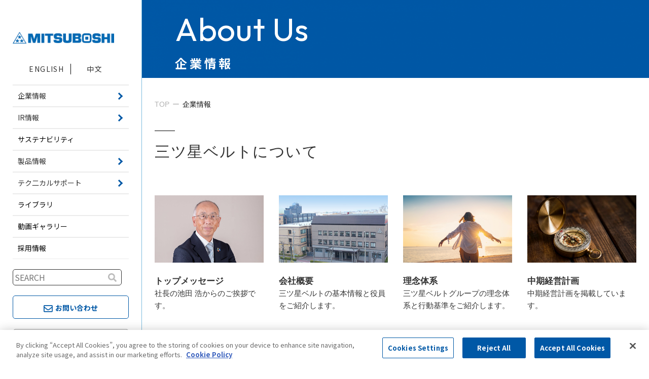

--- FILE ---
content_type: text/html; charset=UTF-8
request_url: https://www.mitsuboshi.com/profile/
body_size: 41024
content:
<!DOCTYPE html>
<html lang="ja">
<head>
<meta charset="UTF-8">
<meta name="viewport" content="width=device-width, initial-scale=1, maximum-scale=1, minimum-scale=1">
<meta name="format-detection" content="telephone=no">
<title>企業情報 | 三ツ星ベルト</title>
<meta name="keywords" content="三ツ星ベルト,Vベルト,Vリブドベルト,タイミングベルト,変速ベルト,エンジニアリングプラスチック,コンベヤベルト,プーリ,防水シート,遮水シート" />
<meta name="description" content="三ツ星ベルトの「企業情報」ページです。トップメッセージ、会社概要、経営方針、三ツ星ベルトのあゆみ、国内外のネットワークなどをご紹介します。" />

<meta property="og:type" content="website" />
<meta property="og:title" content="企業情報 | 三ツ星ベルト" />
<meta property="og:description" content="三ツ星ベルトの「企業情報」ページです。トップメッセージ、会社概要、経営方針、三ツ星ベルトのあゆみ、国内外のネットワークなどをご紹介します。" />
<meta property="og:url" content="https://www.mitsuboshi.com/" />
<meta property="og:site_name" content="mitsuboshi" />
<meta property="og:image" content="/dcms_media/image/MITSUBOSHI_logo.png" />

<link rel="stylesheet" href="/dcms_media/css/base.css" />
<link rel="stylesheet" href="/dcms_media/css/layout.css" />
<link rel="stylesheet" href="/dcms_media/css/template_c2.css" />
<link rel="stylesheet" href="/dcms_media/css/color.css" />
<link rel="stylesheet" href="/dcms_media/css/reset.css" />
<link rel="stylesheet" href="/dcms_media/css/slick.css" />
<link rel="stylesheet" href="/dcms_media/css/slick-theme.css" />
<link rel="stylesheet" href="/dcms_media/css/remodal.css">
<link rel="stylesheet" href="/dcms_media/css/remodal-default-theme.css">
<link rel="stylesheet" href="/dcms_media/css/new_common.css" />
<link rel="stylesheet" href="/dcms_media/css/new_original.css" />
<link rel="stylesheet" href="/dcms_media/css/new_support.css" />
<link rel="stylesheet" href="/dcms_media/css/new_ir.css" />
<link rel="stylesheet" href="/dcms_media/css/new_sustaina.css" />
<link rel="stylesheet" href="/dcms_media/css/new_product.css" />
<link rel="stylesheet" href="/dcms_media/css/new_contact.css" />
<link rel="stylesheet" href="/dcms_media/css/recruit_common.css" />
<link rel="stylesheet" href="/dcms_media/css/recruit_top.css" />
<link rel="stylesheet" href="/dcms_media/css/recruit_faq.css" />
<link rel="stylesheet" href="/dcms_media/css/recruit_field.css">
<link rel="stylesheet" href="/dcms_media/css/recruit_matching.css">
<link rel="stylesheet" href="/dcms_media/css/recruit_application.css">
<link rel="stylesheet" href="/dcms_media/css/recruit_flow.css">
<link rel="stylesheet" href="/dcms_media/css/recruit_training.css">
<link rel="stylesheet" href="/dcms_media/css/recruit_about.css">
<link rel="stylesheet" href="/dcms_media/css/recruit_member.css">
<link rel="stylesheet" href="/dcms_media/css/recruit_personality.css">
<link rel="stylesheet" href="/dcms_media/css/new_technical.css" />
<style>
  a.pagetop {
    background-image: url(/dcms_media/image/page-top.png);
  }
.page_news #locator_template_c2{
margin-bottom: 40px
}
.page_news #pagetitle.template_c2,
.page_copy_news #pagetitle.template_c2{
width: calc(100% - 280px);
}
@media only screen and (max-width: 1024px){
.page_news #pagetitle.template_c2,
.page_copy_news #pagetitle.template_c2{
width: 100%;
}
}
@media only screen and (max-width: 768px){
.page_news #pagetitle.template_c2,
.page_copy_news #pagetitle.template_c2{
margin-bottom: 60px;
}
}
.common #container{
padding-top: 0;
}
</style>
<script src="/dcms_media/js/jquery-1.11.1.min.js"></script>
<script type="text/javascript" src="/dcms_media/js/remodal.min.js"></script>
<script src="/dcms_media/js/current.js"></script>
<script src="/dcms_media/js/scrolltopcontrol.js"></script>
<script src="/dcms_media/js/slick.min.js"></script>
<script src="/dcms_media/js/new_original.js"></script>
<script src="/dcms_media/js/new_product.js"></script>
<script src="/dcms_media/js/recruit_script.js"></script>
<script>
var lh = "";
			lh = location.href;
			if (lh.match(/dcmsadm/)) {} else {
				document.write('  <link rel = "stylesheet" href = "/dcms_media/css/publicside.css" /> ');
				$(document).ready(function() {
					$('#pagetitle').insertBefore('#locator_template_c2');
					$('.matchH').matchHeight();
					$('.matchH2').matchHeight();
					$('.matchH3').matchHeight();
					$('.dlb_subtitle4_02').matchHeight();
					$("header.template_c2 .gnavi_btn_sp").on("click", function() {
						$("header.template_c2 .gnavi_area").slideToggle();
						$("header.template_c2 .gnavi_btn_sp").toggleClass("active");
					});
					var $win = $(window);
					$win.on('load resize', function() {
						var windowWidth = window.innerWidth;
						if (windowWidth > 767) {
							$('.js-smooths').click(function(event) {
								var speed = 500;
								var href = $(this).attr('href').split('#')[1];
								var target = $(href == '' ? 'html' : '#' + href);
								var position = target.offset().top;
								$('body,html').animate({
									scrollTop: position
								}, speed, 'swing');
								return false;
							});
						} else {
							$('.js-smooths').click(function(event) {
								var speed = 500;
								var href = $(this).attr('href').split('#')[1];
								var target = $(href == '' ? 'html' : '#' + href);
								var gutter = $('.header').outerHeight();
								var position = target.offset().top - gutter;
								$('body,html').animate({
									scrollTop: position
								}, speed, 'swing');
								return false;
							});
						}
						if (windowWidth <= 690) {
							$('header.template_c2 .gnavi_area').insertAfter('#header_area');
						} else {
							$('header.template_c2 .gnavi_area').insertAfter('#header_logo');
						}
						if (windowWidth <= 980) {
							$(".sp_btn").on("click", function() {
								$("#subnav_list").slideToggle();
								$(".sp_btn").toggleClass("active");
							});
						}
					});
					$('a[href^=#]').click(function() {
						var speed = 300; // ミリ秒
						var href = $(this).attr("href");
						var target = $(href == "#" || href == "" ? 'html' : href);
						if (navigator.userAgent.match(/(iPhone|iPad|iPod|Android)/)) {
							var position = target.offset().top - 80;
						} else {
							var position = target.offset().top;
						}
						$('body,html').animate({
							scrollTop: position
						}, speed, 'swing');
						return false;
					});
					$('.js-anchor').click(function(event) {
						event.preventDefault();
						$(this).addClass('active');
						var $parentTabContent = $(this).closest('.tab_content_c');
						var targetId = $(this).attr('href');
						$('html, body').animate({
							scrollTop: $parentTabContent.offset().top + $(targetId).position().top
						}, 500);
					});
				});
			};
			if (navigator.userAgent.match(/(iPhone|iPad|iPod|Android)/)) {
				$(function() {
					$('.tel').each(function() {
						var str = $(this).html();
						if ($(this).children().is('img')) {
							$(this).html($(' <a> ').attr('href ', 'tel: ' + $(this).children().attr('alt ').replace(/-/g, '')).append(str + ' </a>'));
						} else {
							$(this).html($(' <a> ').attr('href ', 'tel: ' + $(this).text().replace(/-/g, '')).append(str + ' </a>'));
						}
					});
				});
			}
			var agent = window.navigator.userAgent.toLowerCase();
			var ipad = agent.indexOf('ipad') > -1 || agent.indexOf('macintosh') > -1 && 'ontouchend' in document;
			if (ipad == true) {
				$(function() {
					$('.tel').each(function() {
						var str = $(this).html();
						if ($(this).children().is('img')) {
							$(this).html($(' <a> ').attr('href ', 'tel: ' + $(this).children().attr('alt ').replace(/-/g, '')).append(str + ' </a>'));
						} else {
							$(this).html($(' <a> ').attr('href ', 'tel: ' + $(this).text().replace(/-/g, '')).append(str + ' </a>'));
						}
					});
				});
			} else {
				
			}
</script>


<script type="text/javascript" src="/dcms_blocks/common/js/common.js"></script>
<link rel="stylesheet" href="/dcms_media/css/perfect-scrollbar.css">
<link href="https://fonts.googleapis.com/css?family=Noto+Sans+JP:400,700&display=swap" rel="stylesheet">
    <link href="https://fonts.googleapis.com/css2?family=Outfit:wght@400;600;700&display=swap" rel="stylesheet">
<link href="https://fonts.googleapis.com/css2?family=Outfit:wght@700&display=swap" rel="stylesheet">
<!--<script src="/dcms_media/js/perfect-scrollbar.jquery.js"></script>-->

<script>
var lh = "";
    lh = location.href;
    if (lh.match(/dcmsadm/)){
    } else {
    $(document).ready(function(){
        //biggerlink
        $('.biglink').biggerlink();    
        //Scrollbar
        
        //subnav
        var $win = $(window);
        $win.on('load resize',function(){
            var windowWidth = window.innerWidth;
            if(windowWidth <= 980){
                $("#subnav.sb_col2_accordion .sp_btn").on("click", function() {
                    var windowWidth = window.innerWidth;
                    $("#subnav.sb_col2_accordion #subnav_list").slideToggle();
                    $("#subnav.sb_col2_accordion .sp_btn").toggleClass("active");
                });
            }
        });
    });
    }
</script>

<link href="/dcms_blocks/common/css/common.css" rel="stylesheet" type="text/css" />
<link rel="stylesheet" href="/dcms_media/css/color_blockdl.css" />

<style type="text/css">

.youtube {
  position: relative;
  width: 100%;
  padding-top: 56.25%;
}
.youtube iframe {
  position: absolute;
  top: 0;
  right: 0;
  width: 100% !important;
  height: 100% !important;
}
.lst-years li{
 display: inline-block;
margin: 0 20px 10px;
}
.dlb_rss #year1970{
display: none !important;
}
</style>

<meta name="msvalidate.01" content="763FEABFC2844B3F55A53AB4B5765B6B" />
<link href="https://ce.mf.marsflag.com/latest/css/mf-search.css" rel="stylesheet" type="text/css" media="all" charset="UTF-8">
<script defer src="https://trace.bluemonkey.jp/trace.js"></script>


<!-- Start of HubSpot Embed Code -->
<script type="text/javascript" id="hs-script-loader" async defer src="//js.hs-scripts.com/21453846.js"></script>
<!-- End of HubSpot Embed Code -->

<!-- Google Tag Manager -->
<script>(function(w,d,s,l,i){w[l]=w[l]||[];w[l].push({'gtm.start':
new Date().getTime(),event:'gtm.js'});var f=d.getElementsByTagName(s)[0],
j=d.createElement(s),dl=l!='dataLayer'?'&l='+l:'';j.async=true;j.src=
'https://www.googletagmanager.com/gtm.js?id='+i+dl;f.parentNode.insertBefore(j,f);
})(window,document,'script','dataLayer','GTM-MXT3PJN');</script>
<!-- End Google Tag Manager -->
<!-- Google Tag Manager (noscript) -->
<noscript><iframe src="https://www.googletagmanager.com/ns.html?id=GTM-MXT3PJN"
height="0" width="0" style="display:none;visibility:hidden"></iframe></noscript>
<!-- End Google Tag Manager (noscript) -->

<script src="//lib-3pas.admatrix.jp/3pas/js/AdMatrixAnalyze.min.js"></script>
<script type="text/javascript">
(function(){
    var p = (("https:" == document.location.protocol) ? "https://" : "http://"), r=Math.round(Math.random() * 10000000), rf = window.top.location.href, prf = window.top.document.referrer, i = AdMatrix.CookieUtil.sharedId();

    var elm = document.createElement('div');
    elm.innerHTML = unescape('%3C')+'img src="'+ p + 'acq-3pas.admatrix.jp/if/5/01/7788bf13e59dadaeedb901d67a9b4752.fs?cb=' + encodeURIComponent(r) + '&rf=' + encodeURIComponent(rf) +'&prf=' + encodeURIComponent(prf) + '&i=' + encodeURIComponent(i) + '" alt=""  style="display:block; margin:0; padding:0; border:0; outline:0; width:0; height:0; line-height:0;" '+unescape('%2F%3E');
    document.body.appendChild(elm);
})();
</script>
<noscript><img src="//acq-3pas.admatrix.jp/if/6/01/7788bf13e59dadaeedb901d67a9b4752.fs" alt="" style="display:block; margin:0; padding:0; border:0; outline:0; width:0; height:0; line-height:0;" /></noscript>
<script>AdMatrix.analyze('7788bf13e59dadaeedb901d67a9b4752');</script>
<!-- User Heat Tag -->
<script type="text/javascript">
(function(add, cla){window['UserHeatTag']=cla;window[cla]=window[cla]||function(){(window[cla].q=window[cla].q||[]).push(arguments)},window[cla].l=1*new Date();var ul=document.createElement('script');var tag = document.getElementsByTagName('script')[0];ul.async=1;ul.src=add;tag.parentNode.insertBefore(ul,tag);})('//uh.nakanohito.jp/uhj2/uh.js', '_uhtracker');_uhtracker({id:'uhsRnNZIKf'});
</script>
<!-- End User Heat Tag -->
</head>

<body id="common" class="page_profile">
	<header class="header new_header">
            <div class="headerLogoInner">
                <p class="headerLogo">
                    <a href="/"><img src="/dcms_media/image/logo.png" alt="MITHUBOSHI"></a>
                </p>
            </div>
            <div id="btnTrigger" class="header_spnavbtn modalOpner modalCloser">
                <span class="one">
                    <!--btn-->
                </span>
                <span class="two">
                    <!--btn-->
                </span>
                <span class="three">
                    <!--btn-->
                </span>
            </div>
           
            <div class="headerMenu">

            <div class="select-language">
                <ul>
                            <li><a href="/english/">ENGLISH</a></li>
                            <li><a href="/chinese/">中文</a></li>
                </ul>
            </div> 

                <ul class="headerMenuList">
                    <li class="headerListTitle headerListTitlePlus jsToggle">
                    <p>企業情報</p>
                        <ul class="subList">
                            <li class="close"></li>
                            <li class="bg_sp"><a href="/profile.html">企業情報トップ</a></li>
                            <li><a href="/profile/message/">トップメッセージ</a></li>
                            <li><a href="/profile/value_creation_stories/#link01">理念体系</a></li>
                            <li><a href="/profile/business_plan/">中期経営計画</a></li>
                            <li><a href="/profile/profile/">会社概要</a></li>  
                            <li><a href="/profile/governance/">コーポレート・ガバナンス</a></li>
                            <li><a href="/profile/Internal-control/">内部統制体制</a></li>         
                            <li><a href="/profile/history/">三ツ星ベルトの沿革</a></li>
                            <li><a href="/profile/value_creation_stories/">価値創造ストーリー</a></li>
                            <li><a href="/profile/internal/">国内ネットワーク</a></li>
                            <li><a href="/profile/external/">海外ネットワーク</a></li>
                        </ul>
                    </li>

                    <li class="headerListTitle headerListTitlePlus jsToggle">
                    <p>IR情報</p>
                        <ul class="subList">
                            <li class="close"></li>
                            <li class="bg_sp"><a href="/stockholder/">IR情報トップ</a></li>
                            <li><a href="/stockholder/message/">トップメッセージ</a></li>
                            <li><a href="/stockholder/ir-news/">IRニュース</a></li>
                            <li><a href="/stockholder/highlight/">財務ハイライト</a></li>
                            <li><a href="/stockholder/library/">IRライブラリ</a></li>
                            <li><a href="/stockholder/information/">株主のみなさまへ</a></li>
                            <li><a href="/stockholder/management/">経営情報</a></li>
                            <li><a href="/stockholder/calendar/">IRカレンダー</a></li>
                            <li><a href="/stockholder/disclosure_policy/">ディスクロージャーポリシー</a></li>
                            <li><a href="/stockholder/denshi_koukoku.html">電子公告</a></li>
                        </ul>
                    </li>                    

                    <li class="headerListTitle headerListTitleLink"><a href="/sustainability/" style="padding: 10px 0 10px 10px;font-size: 14px;">サステナビリティ</a></li>

                    <li class="headerListTitle headerListTitlePlus jsToggle">
                    <p>製品情報</p>
                        <ul class="subList">
                            <li class="close"></li>
                            <li class="bg_sp"><a href="/product/">製品情報トップ</a></li>
                            <li><a href="/product/field/">事業分野から製品を探す</a></li>
                            <li><a href="/product/catalog/">カタログ</a></li>
                            <li><a href="/product/automotive/">自動車･二輪･建機･産機用伝動ベルト</a></li>
                            <li><a href="/product/general/">一般産業用ベルト</a></li>
                            <li><a href="/product/conveyor/">搬送ベルト</a></li>
                            <li><a href="/product/engineeringplastic/">エンジニアリングプラスチック素材・加工</a></li>
                            <li><a href="/product/structuralfoam/">SF(発泡射出)成形</a></li>
                            <li><a href="/product/waterproofing/">建築用防水材</a></li>
                            <li><a href="/product/watershielding/">土木用遮水材</a></li>
                            <li><a href="/product/electronic/">電子材料・塗料</a></li>
                            <li><a href="/product/other/">その他製品</a></li> 
                        </ul>
                    </li>                    

                    <li class="headerListTitle headerListTitlePlus jsToggle">
                    <p>テク二カルサポート</p>
                    <ul class="subList">
                            <li class="close"></li>
                            <li class="bg_sp"><a href="/support/">テク二カルサポートトップ</a></li>
                            <li><a href="/support/belt_design_program/">ベルト設計支援ソフト</a></li>
                            <li><a href="/support/tension_calc_tool/">適正張力計算コーナー</a></li>
                            <li><a href="/support/pulley_cad/">タイミングプーリ3次元CADデータ</a></li>
                            <li><a href="/Technical_library/">テクニカルライブラリ</a></li>
                            <li><a href="/support/case_studies/">用途別設計検討事例集</a></li>
                            <li><a href="/support/faq/">よくあるご質問</a></li>
                            <li><a href="/support/non_applicability/">製品の該非判定について</a></li>
                            <li><a href="/support/food_sanitation/">改正食品衛生法の適合製品について</a></li>
                            <li><a href="/support/compliant_products/">環境負荷物質対応製品について</a></li> 
                       </ul>
                    </li>

                    <li class="headerListTitle headerListTitleLink"><a href="/resources_library/">ライブラリ</a></li>
                    <li class="headerListTitle headerListTitleLink"><a href="/video_gallery/">動画ギャラリー</a></li>
                    <li class="headerListTitle headerListTitleLink"><a href="/recruit.html">採用情報</a></li>

                </ul>

            <div class="searchBox">
                  <div class="mf_finder_container globalSearch">
            <!-- ↓検索窓用カスタムエレメント -->
        <mf-search-box submit-text="" ajax-url="https://finder.api.mf.marsflag.com/api/v1/finder_service/documents/04540bc8/search" serp-url="//www.mitsuboshi.com/search/#/" placeholder="SEARCH" category-csv="日本語ページ" category-default="日本語ページ" doctype-hidden options-hidden class="mf_finder_ja">
                  </div>
            </div>

                <div class="headerContactBtn">
                    <a href="/inquiry.html">
                        <span>お問い合わせ</span>
                    </a>
                </div>
    <div class="headerLogoInner">
      <a href="https://global.mitsuboshi.com/" target="_blank">
        <img src="/dcms_media/image/global_portal.png" alt="Global Portal">
      </a>
    </div>    
    <div class="headerLogoInner">
      <a href="https://www.mitsuboshi-labo.com/" target="_blank">
        <img src="/dcms_media/image/mituboshilabo.jpg" alt="MITHUBOSHI LABO">
      </a>
    </div>    
    <div class="headerLogoInner">
      <a href="https://motorcyclebelt.mitsuboshi.com" target="_blank">
        <img src="/dcms_media/image/image_banner_automotive_%28small%29_jpn.png" alt="二輪車用ベルト専用サイト">
      </a>
    </div>
    <div class="headerLogoInner">
      <a href="https://mbl-waterproofing.com/" target="_blank">
        <img src="/dcms_media/image/mituboshiWaterproofing.jpg" alt="MITHUBOSHI 建築用防水製品サービスサイト">
      </a>
    </div>
    <div class="headerLogoInner">
      <a href="https://tailorbelt.mitsuboshi.com/" target="_blank">
        <img src="/dcms_media/image/tailorbelt_news_1.png" alt="Tailorbeltサービスサイト">
      </a>
    </div>
    <div class="headerLogoInner">
      <a href="https://www.neoroofing-osaka.com/" target="_blank">
        <img src="/dcms_media/image/Neo_Roofing_%20logo01.png" alt="Neo_Roofing">
      </a>
    </div>
    <div class="headerLogoInner">
      <a href="https://www.mblusa.com/" target="_blank">
        <img src="/dcms_media/image/mblusa_link.jpg" alt="mblusa">
      </a>
    </div>
    <div class="headerLogoInner">
      <a href="https://www.mitsuboshi.de/en/home-english/" target="_blank">
        <img src="/dcms_media/image/mbe_link.jpg" alt="mbe">
      </a>
    </div>

        </header>

	<div id="locator_template_c2">
		<ol class="inner" itemscope itemtype="http://schema.org/BreadcrumbList"><li itemprop="itemListElement" itemscope itemtype="http://schema.org/ListItem"><a href="https://www.mitsuboshi.com/" itemprop="item"><span itemprop="name">TOP</span></a><meta itemprop="position" content="1" /></li><li itemprop="itemListElement" itemscope itemtype="http://schema.org/ListItem"><span itemprop="name">企業情報</span><meta itemprop="position" content="2" /></li></ol>
	</div>
	<main id="container">
		
		<!-- ブロック貼り付けエリア -->
		<div id="dcms_layoutPageBlockPasteArea">
		<!-- ブロック -->
		<div id="dcms_layoutPageBlock">
		<div class="contentInner">
<div id="pagetitle" class="template_c3" style="background-image: url('/dcms_media/image/rei2.png');">
<div class="pagetitle_block">
<p class="pagetitle"><span style="color: #ffffff;">About Us<span class="subTtl">企業情報</span></span></p>
</div>
</div>
</div>
<style>
#pagetitle.template_c3 {
  padding: 10px 0;
  margin-bottom: 30px;
  background-image: url(../image/pagetitle_bg_template_c2.jpg);
  background-position: center;
  background-size: 100% 100%;  /* 背景画像の高さを100%に設定 */
  position: relative;
  width: calc(100% - 280px);
  margin-left: auto;
}
@media print {
  #pagetitle.template_c3 {
    width: 100%;
    padding: 60px 0;
    background-size: 100% 120%;  /* 印刷時も高さを調整 */
  }
}
#pagetitle.template_c3 .pagetitle_block .pagetitle {
  color: #ffffff;
  font-size: 64px;
  font-family: Outfit, sans-serif;
  font-weight: 400;
  position: relative;
  text-align: left;
  padding-left: 65px;
  line-height: 96px;
  letter-spacing: 0.01em;
}

#pagetitle.template_c3 .pagetitle_block .pagetitle .subTtl {
  display: block;
  font-size: 24px;
  font-family: "Noto Sans JP", sans-serif;
  font-weight: 700;
  letter-spacing: 0.2em;
  line-height: 38px;
}

@media only screen and (max-width: 1024px) {
  #pagetitle.template_c3 {
    width: 100%;
    margin-top: 80px;
  }
}
@media only screen and (max-width: 979px) {
  #contents_left #pagetitle.template_c3 {
    margin-right: calc(50% - 50vw);
    margin-left: calc(50% - 50vw);
  }

  #pagetitle.template_c3 {
    margin-top: 80px;
  }
}
@media only screen and (max-width: 768px) {
  #pagetitle.template_c3 {
    padding: 30px 0;
    background-size: 100% 100%;  /* 小さい画面サイズでも高さを調整 */
  }
  #pagetitle.template_c3 .pagetitle_block .pagetitle {
    color: #ffffff;
    font-size: 36px;
    font-family: Outfit, sans-serif;
    font-weight: 500;
    position: relative;
    text-align: left;
    padding-left: 15px;
    line-height: 36px;
  }
  #pagetitle.template_c3 .pagetitle_block .pagetitle .subTtl {
    font-size: 18px;
  }
}
</style>
<!--<div class="contentInner">
<div class="companyLayout_col2">
<div class="inner">
<div class="flex">
<div class="commonLayout01 col2"><a href="/profile/message/"> <span class="img"> <img src="/dcms_media/image/company-governance-img.jpg" alt="ごあいさつ" /> </span> <span class="txtbox"> <span class="title">ごあいさつ</span> </span> </a></div>
<div class="commonLayout01 col2"><a href="/profile/profile/"> <span class="img"> <img src="/dcms_media/image/company-company-img.jpg" alt="会社概要" /> </span> <span class="txtbox"> <span class="title">会社概要</span> </span> </a></div>
</div>
 -->
<div class="contentInner">
<div class="inner"><br />
<h1 class="commonH2ttl02">三ツ星ベルトについて</h1>
</div>
</div>
<div class="contentInner">
<div class="inner"><!-- commonLayout01 col4 -->
<div class="col4_m_421 dlb_c63_block img">
<div class="col dlb_c63_box">
<figure class="dlb_c63_img"><a href="/profile/message/"><img style="display: block; margin-left: auto; margin-right: auto;" src="/dcms_media/image/image_corporate_greeting_ikeda.jpg" alt="トップメッセージ" width="1903" height="1178" /></a></figure>
<div class="dlb_c63_link" style="text-align: center;">
<div class="dlb_c63_txt" style="text-align: left;"><br /><span style="font-size: 11pt;"><a href="/profile/message/"><span style="font-size: 13pt;"><strong>トップメッセージ</strong></span></a><br />社長の池田 浩からのご挨拶です。</span></div>
</div>
</div>
<div class="col dlb_c63_box">
<figure class="dlb_c63_img"><a href="/profile/profile/"><img style="display: block; margin-left: auto; margin-right: auto;" src="/dcms_media/image/company-company-img.jpg" alt="会社概要" width="1020" height="630" /></a></figure>
<div class="dlb_c63_link" style="text-align: center;">
<div class="dlb_c63_txt" style="text-align: left;"><br /><span style="font-size: 11pt;"><a href="/profile/profile/"><span style="font-size: 13pt;"><strong>会社概要</strong></span></a><br />三ツ星ベルトの基本情報と役員をご紹介します。</span></div>
</div>
</div>
<div class="col dlb_c63_box">
<figure class="dlb_c63_img"><a href="/profile/value_creation_stories/#link01"><img style="display: block; margin-left: auto; margin-right: auto;" src="/dcms_media/image/image_Philosophy_001.png" alt="理念体系" width="1903" height="1180" /></a></figure>
<div class="dlb_c63_link" style="text-align: center;">
<div class="dlb_c63_txt" style="text-align: left;"><br /><span style="font-size: 11pt;"><a href="/profile/value_creation_stories/#link01"><span style="font-size: 13pt;"><strong>理念体系</strong></span></a><br />三ツ星ベルトグループの理念体系と行動基準をご紹介します。</span></div>
</div>
</div>
<div class="col dlb_c63_box">
<figure class="dlb_c63_img"><a href="/profile/business_plan/"><img style="display: block; margin-left: auto; margin-right: auto;" src="/dcms_media/image/company-policy-img.jpg" width="500" height="280" /></a></figure>
<div class="dlb_c63_link" style="text-align: center;">
<div class="dlb_c63_txt" style="text-align: left;"><br /><span style="font-size: 11pt;"><a href="/profile/business_plan/"><span style="font-size: 13pt;"><strong>中期経営計画</strong></span></a><br />中期経営計画を掲載しています。</span></div>
</div>
</div>
<div class="col dlb_c63_box">
<figure class="dlb_c63_img"><a href="/profile/governance/"><img style="display: block; margin-left: auto; margin-right: auto;" src="/dcms_media/image/governance.jpg" alt="コーポレート･ガバナンス" width="681" height="420" /></a></figure>
<div class="dlb_c63_link" style="text-align: center;">
<div class="dlb_c63_txt" style="text-align: left;"><br /><span style="font-size: 11pt;"><a href="/profile/governance/"><span style="font-size: 13pt;"><strong>コーポレート･ガバナンス</strong></span></a><br />コーポレート･ガバナンス体制や運用についてご紹介します。</span></div>
</div>
</div>
<div class="col dlb_c63_box">
<figure class="dlb_c63_img"><a href="/profile/Internal-control/"><img style="display: block; margin-left: auto; margin-right: auto;" src="/dcms_media/image/company-internal-img.jpg" alt="内部統制体制" width="671" height="420" /></a></figure>
<div class="dlb_c63_link" style="text-align: center;">
<div class="dlb_c63_txt" style="text-align: left;"><br /><span style="font-size: 11pt;"><a href="/profile/Internal-control/"><span style="font-size: 13pt;"><strong>内部統制体制</strong></span></a><br />リスクマネジメントとコンプライアンスについてご紹介します。</span></div>
</div>
</div>
<div class="col dlb_c63_box">
<figure class="dlb_c63_img"><a href="/profile/history/"><img style="display: block; margin-left: auto; margin-right: auto;" src="/dcms_media/image/company-history-img.jpg" width="500" height="280" /></a></figure>
<div class="dlb_c63_link" style="text-align: center;">
<div class="dlb_c63_txt" style="text-align: left;"><br /><span style="font-size: 11pt;"><a href="/profile/history/"><span style="font-size: 13pt;"><strong>三ツ星ベルトの沿革</strong></span></a><br />創業から現在まで100年を越える三ツ星ベルトの歴史をご紹介します。</span></div>
</div>
</div>
<div class="col dlb_c63_box">
<figure class="dlb_c63_img"><a href="/profile/value_creation_stories/"><img style="display: block; margin-left: auto; margin-right: auto;" src="/dcms_media/image/image_value_creation_stories01.jpg" width="500" height="280" /></a></figure>
<div class="dlb_c63_link" style="text-align: center;">
<div class="dlb_c63_txt" style="text-align: left;"><br /><span style="font-size: 11pt;"><a href="/profile/value_creation_stories/"><span style="font-size: 13pt;"><strong>価値創造ストーリー</strong></span></a><br />三ツ星ベルトグループの価値創造ストーリーについてご紹介します。</span></div>
</div>
</div>
</div>
</div>
</div>
<div class="contentInner">
<div class="inner"><br /><br /><br />
<h2 class="commonH2ttl02">本社・事業所・関係会社一覧</h2>
</div>
</div>
<div class="contentInner m80_pc m60_tablet m40_sp">
<div class="companyLinkBox inner flex isBetween"><!-- commonLayout02 -->
<div class="commonLayout02"><a href="/profile/internal/"> <span class="lo2Contents"> <span class="left"> <span class="img"> <img src="/dcms_media/image/company-domestic-img.jpg" alt="国内ネットワーク" /> </span> </span> <span class="right"> <span class="sub">Offices &amp; Factories in Japan</span> <span class="ttl">国内ネットワーク</span> </span> </span> </a></div>
<!-- commonLayout02 -->
<div class="commonLayout02"><a href="/profile/external/"> <span class="lo2Contents"> <span class="left"> <span class="img"> <img src="/dcms_media/image/company-pverseas-img.jpg" alt="海外ネットワーク" /> </span> </span> <span class="right"> <span class="sub">Global Network</span> <span class="ttl">海外ネットワーク</span> </span> </span> </a></div>
</div>
</div>
<div class="contentInner">
            <div class="commonContactbox flex">
                <div class="item">
                    <a href="/support/faq.html">
                        <span class="img">
                            <img src="/dcms_media/image/qa_icon.png" alt="よくあるご質問">
                        </span>
                        <span class="ContactTxtbox">
                            <span class="subTtl">よくあるご質問を掲載</span>
                        <span class="Title">よくあるご質問</span>
                        </span>
                        
                    </a>
                </div>
                <div class="item">
                    <a href="/inquiry.html">
                        <span class="img">
                            <img src="/dcms_media/image/contact_icon.png" alt="お問い合わせ">
                        </span>
                        <span class="ContactTxtbox">
                            <span class="subTtl">ご質問やお問い合わせはこちら</span>
                        <span class="Title">お問い合わせ</span>
                        </span>
                        
                    </a>
                </div>
                <div class="item layerBlue">
                    <a href="/resources_library/">
                        <span class="img">
                            <img class="switch" src="/dcms_media/image/support_icon_pc.png" alt="サポート・ダウンロード">
                        </span>
                        <span class="ContactTxtbox">
                            <span class="subTtl">カタログなど資料はこちら</span>
                        <span class="Title">ライブラリ</span>
                        </span>
                    </a>
                </div>
            </div>
        </div>

		</div>
		<!-- // ブロック -->
		</div>
		<!-- // ブロック貼り付けエリア -->
		
	</main>
	<div class="contentInner">
            <div class="footer">
                <div class="footerTop">
                    <div class="inner flex isBetween">
                        <p class="footerLogo">
                            <a href="/">
                                <img src="/dcms_media/image/logo_jp.png" alt="MITSUBOSHI">
                            </a>
                        </p>
                        <ul class="flex">
                             <li><a href="/guide/">ご利用にあたって</a></li>
                            <li><a href="/privacy/">プライバシーポリシー</a></li>
 <li><a href="/cookie_policy.html">クッキーポリシー</a></li>
                            <li><a href="/sitemap/">サイトマップ</a></li>
                        </ul>
                    </div>
                </div>
                <div class="footerMid flex">
                  <div class="midLine">
                        <p class="midTitle"><a href="/profile/">企業情報</a></p>
                        <ul>
                            <li><a href="/profile/message/">トップメッセージ</a></li>
                            <li><a href="/profile/value_creation_stories/#link01">理念体系</a></li>
                            <li><a href="/profile/business_plan/">中期経営計画</a></li>
                            <li><a href="/profile/profile/">会社概要</a></li>  
                            <li><a href="/profile/governance/">コーポレート・ガバナンス</a></li>
                            <li><a href="/profile/Internal-control/">内部統制体制</a></li>         
                            <li><a href="/profile/history/">三ツ星ベルトの沿革</a></li>
                            <li><a href="/profile/value_creation_stories/">価値創造ストーリー</a></li>
                            <li><a href="/profile/internal/">国内ネットワーク</a></li>
                            <li><a href="/profile/external/">海外ネットワーク</a></li>                          
                        </ul>
                    </div>

                    <div class="midLine">
                        <p class="midTitle"><a href="/stockholder/">IR情報</a></p>
                        <ul>
                            <li><a href="/stockholder/message/">トップメッセージ</a></li>
                            <li><a href="/stockholder/ir-news/">IRニュース</a></li>
                            <li><a href="/stockholder/highlight/">財務ハイライト</a></li>
                            <li><a href="/stockholder/library/">IRライブラリ</a></li>
                            <li><a href="/stockholder/information/">株主のみなさまへ</a></li>
                            <li><a href="/stockholder/management/">経営情報</a></li>
                            <li><a href="/stockholder/calendar/">IRカレンダー</a></li>
                            <li><a href="/stockholder/disclosure_policy/">ディスクロージャーポリシー</a></li>
                            <li><a href="/stockholder/denshi_koukoku.html">電子公告</a></li>
                        </ul>
                    </div>
<div class="midLine">
                        <p class="midTitle"><a href="/product/">製品情報</a></p>
                        <ul>
                            <li><a href="/product/field/">事業分野から製品を探す</a></li>
                            <li><a href="/product/catalog/">カタログ</a></li>
                            <li><a href="/product/automotive/">自動車･二輪用伝動ベルト</a></li>
                            <li><a href="/product/general/">一般産業用ベルト</a></li>
                            <li><a href="/product/conveyor/">搬送ベルト</a></li>
                            <li><a href="/product/engineeringplastic/">樹脂製品</a></li>
                            <li><a href="/product/structuralfoam/">SF(発泡射出)成形</a></li>
                            <li><a href="/product/waterproofing/">建築用防水材</a></li>
                            <li><a href="/product/watershielding/">土木用遮水材</a></li>
                            <li><a href="/product/electronic/">電子材料・塗料</a></li>
                            <li><a href="/product/other/">その他製品</a></li> 
                        </ul>
                    </div><div class="midLine">
                         <p class="midTitle"><a href="/support/">テク二カルサポート</a></p>
                         <ul>
                            <li><a href="/support/belt_design_program/">ベルト設計支援ソフト</a></li>
                            <li><a href="/support/tension_calc_tool/">適正張力計算コーナー</a></li>
                            <li><a href="/support/pulley_cad/">プーリCADデータ</a></li>
                            <li><a href="/Technical_library/">テクニカルライブラリ</a></li>
                            <li><a href="/support/case_studies/">用途別設計検討事例集</a></li>
                            <li><a href="/support/faq/">よくあるご質問</a></li>
                            <li><a href="/support/non_applicability/">製品の該非判定について</a></li>
                            <li><a href="/support/food_sanitation/">改正食品衛生法適合製品</a></li>
                            <li><a href="/support/compliant_products/">環境負荷物質対応製品</a></li> 
                        </ul>
                    </div>
<div class="midLine"><p class="midTitle"><a href="/news/">お知らせ一覧</a></p>
</div><div class="midLine"><p class="midTitle"><a href="/sustainability/">サステナビリティ</a></p>
</div><div class="midLine"><p class="midTitle"><a href="/resources_library/">ライブラリ</a></p>
</div><div class="midLine"><p class="midTitle"><a href="/video_gallery/">動画ギャラリー</a></p>
</div><div class="midLine"><p class="midTitle"><a href="/recruit/" target="_blank" rel="noopener">採用情報</a></p></div>
</div><div class="footerBtm">
<p><small>©2025 Mitsuboshi Belting Ltd. All Rights Reserved.</small></p>
<a href="https://www.youtube.com/channel/UCxvRbCwzIEJDpUgDyRyuU9A">
<img src="/dcms_media/image/logo_footer_YouTube.png" alt="YouTubeロゴ" width="80" height="18"/>
</a>
                </div>


            </div>
        </div>
        <script src="https://ce.mf.marsflag.com/latest/js/mf-search.js" charset="UTF-8"></script>

	</body>
	<!-- Corporate Ver 02 (creation month 2018.05)-->
	<!-- installation date 2019.02.22 -->
</html>

--- FILE ---
content_type: text/css
request_url: https://www.mitsuboshi.com/dcms_media/css/template_c2.css
body_size: 10451
content:
@charset "UTF-8";
/* ===================================================================
CSS information
 file name  :  template_c2.css
 style info :  corporate No.2 用の cssの定義
=================================================================== */
/*-----------------------------------------------------------------

common 共通

-----------------------------------------------------------------*/
html.active {
  overflow: hidden;
}

@media only screen and (max-width: 690px) {
  .txt_l_sp {
    text-align: left !important;
  }

  .txt_c_sp {
    text-align: center !important;
  }

  .txt_r_sp {
    text-align: right !important;
  }
}
main.titlenone {
  margin-top: 80px;
}

@media only screen and (max-width: 690px) {
  main.titlenone {
    margin-top: 50px;
  }
}
#contents, #container {
  margin-bottom: 0px;
}

@media only screen and (max-width: 979px) {
  #contents, #container {
    margin-bottom: 0px;
  }
}
@media only screen and (max-width: 690px) {
  #content, #container {
    margin-bottom: 0px;
  }

  #contents_right {
    margin-bottom: 0;
  }
}
.u-block {
  display: block !important;
}
/*-----------------------------------------------------------------

header

-----------------------------------------------------------------*/
header.template_c2 {
  position: fixed;
  top: 0;
  left: 0;
  z-index: 1000;
  width: 100%;
}
header.template_c2 #header {
  width: 100%;
  background-color: #ffffff;
  box-shadow: 0 0 10px 3px rgba(0, 0, 0, 0.1);
}
header.template_c2 #header_area {
  max-width: 1200px;
  margin: auto;
  height: 85px;
  display: flex;
  align-items: center;
}
header.template_c2 #header_logo {
  width: 160px;
}
header.template_c2 #header_logo a {
  display: block;
}
header.template_c2 #header_logo img {
  max-width: 100%;
  width: auto;
  height: auto;
}
header.template_c2 .gnavi_area {
  margin-left: auto;
  height: 100%;
  display: block;
}
header.template_c2 .gnavi_area nav {
  height: 100%;
}
header.template_c2 .gnavi_contact {
  display: none;
}
header.template_c2 .gnavi_area ul {
  display: flex;
  align-items: center;
  justify-content: flex-end;
  height: 100%;
}
header.template_c2 .gnavi_area ul li {
  margin-right: 2em;
  list-style: none;
  height: 100%;
}
header.template_c2 .gnavi_area ul li a {
  height: 100%;
  display: flex;
  align-items: center;
  padding: 8px 0;
  position: relative;
  font-weight: bold;
  transition: all 0.3s ease 0s;
  font-size: 13px;
}
header.template_c2 .gnavi_area ul li a::after {
  position: absolute;
  bottom: 0;
  content: "";
  display: block;
  height: 3px;
  width: 100%;
  background-color: #ffffff;
  transition: all 0.3s ease 0s;
}
header.template_c2 .gnavi_area ul li a:hover {
  text-decoration: none;
  color: #ED1C21;
}
header.template_c2 .gnavi_area ul li a:hover::after {
  background-color: #ED1C21;
}
header.template_c2 .gnavi_area ul li.main_current a {
  text-decoration: none;
  color: #ED1C21;
}
header.template_c2 .gnavi_area ul li.main_current a::after {
  background-color: #ED1C21;
}
header.template_c2 #contact_area {
  width: 110px;
  height: 85px;
}
header.template_c2 #contact_area a {
  display: flex;
  align-items: center;
  justify-content: center;
  height: 100%;
  background: #ED1C21 url("../image/common/icon_mail.png") no-repeat center 20px/20px auto;
  color: #ffffff;
  padding: 30px 10px 0;
  text-align: center;
  text-decoration: none;
  line-height: 1.2;
  font-size: 13px;
  font-weight: bold;
}
header.template_c2 #contact_area a:hover {
  background-color: #BF080D;
}
header.template_c2 #contact_area2 {
  width: 110px;
  height: 85px;
}
header.template_c2 #contact_area2 a {
  display: flex;
  align-items: center;
  justify-content: center;
  height: 100%;
  background: #293337 url("../image/common/icon_mail.png") no-repeat center 20px/20px auto;
  color: #ffffff;
  padding: 30px 10px 0;
  text-align: center;
  text-decoration: none;
  line-height: 1.2;
  font-size: 13px;
  font-weight: bold;
}
header.template_c2 #contact_area2 a:hover {
  background-color: #111111;
}
header.template_c2 .search_btn {
  position: absolute;
  right: 0;
  top: 0;
  width: 100px;
  height: 85px;
  background-color: #293337;
  color: #ffffff;
  padding: 8px;
  text-align: center;
}
header.template_c2 .search_btn .fab {
  display: block;
  font-size: 24px;
  margin-top: 8px;
  margin-bottom: 4px;
}
header.template_c2 .search_area {
  display: none;
  padding: 16px 8px;
  background-color: #ffffff;
  max-width: 1200px;
  margin: auto;
  width: 100%;
}
header.template_c2 .search_area::after {
  content: "";
  display: table;
  clear: both;
}
header.template_c2 .search_txt {
  float: left;
  width: 80%;
  height: 56px;
  line-height: 60px;
  padding: 0 20px;
  border: 2px solid #eeeeee;
  border-radius: 4px;
  background-color: #ffffff;
  vertical-align: middle;
}
header.template_c2 .submit_btn {
  float: right;
  width: 19%;
  background-color: #293337;
  color: #ffffff;
  border-radius: 4px;
  border: none;
  height: 56px;
  line-height: 56px;
}

@media only screen and (max-width: 1119px) {
  header.template_c2 #header_logo {
    margin-left: 16px;
  }
  header.template_c2 .gnavi_area ul li {
    margin-right: 1.5em;
  }
  header.template_c2 .search_btn {
    width: 90px;
    font-size: 12px;
  }
  header.template_c2 .search_btn .fab {
    font-size: 20px;
    margin-top: 12px;
  }
  header.template_c2 #contact_area {
    width: 90px;
  }
  header.template_c2 #contact_area a {
    font-size: 12px;
  }
  header.template_c2 #contact_area2 {
    width: 90px;
  }
  header.template_c2 #contact_area2 a {
    font-size: 12px;
  }
}
header.template_c2 .gnavi_btn_sp {
  display: none;
}

@media only screen and (max-width: 690px) {
  header.template_c2 {
    /* -------- gnavi st */
  }
  header.template_c2 #header {
    box-shadow: 0 0 5px 1px rgba(0, 0, 0, 0.1);
  }
  header.template_c2 #header_area {
    height: 50px;
  }
  header.template_c2 #header_logo {
    width: auto;
  }
  header.template_c2 #header_logo img {
    height: 50px;
    display: block;
    padding: 8px 0;
  }
  header.template_c2 #contact_area, header.template_c2 #contact_area2 {
    display: none;
  }
  header.template_c2 .search_btn .txt {
    display: none;
  }
  header.template_c2 .search_btn {
    width: 50px;
    height: 50px;
    right: 50px;
  }
  header.template_c2 .search_btn .fab {
    margin-top: 6px;
  }
  header.template_c2 .search_txt {
    width: 75%;
    height: 46px;
    line-height: 50px;
  }
  header.template_c2 .submit_btn {
    width: 24%;
    height: 46px;
    line-height: 46px;
  }
  header.template_c2 .gnavi_area {
    display: none;
    position: static;
    padding: 0;
    width: 100%;
    height: 100%;
    background-color: #ffffff;
  }
  header.template_c2 .gnavi_contact {
    display: block;
    padding: 1.5em 24px;
  }
  header.template_c2 .gnavi_contact + .gnavi_contact {
    padding: 0 24px 1.5em;
    margin-top: -0.5em;
  }
  header.template_c2 .gnavi_contact a {
    display: flex;
    align-items: center;
    background: #ED1C21;
    color: #ffffff;
    border-radius: 4px;
    padding: 12px;
    text-align: center;
    justify-content: center;
    font-size: 15px;
  }
  header.template_c2 .gnavi_contact a .txt {
    padding-left: 25px;
    background: url("../image/common/icon_mail.png") no-repeat left center/15px auto;
  }
  header.template_c2 .gnavi_contact.no2 a {
    background: #293337;
  }
  header.template_c2 .gnavi_area ul {
    display: block;
    border-top: 1px solid #eeeeee;
  }
  header.template_c2 .gnavi_area ul li {
    width: 100%;
    margin-right: 0;
    height: auto;
    border-bottom: 1px solid #eeeeee;
  }
  header.template_c2 .gnavi_area ul li a {
    width: 100%;
    height: 100%;
    display: block;
    padding: 12px 16px;
  }
  header.template_c2 .gnavi_area ul li a::after {
    display: none;
  }
  header.template_c2 .gnavi_btn_sp {
    display: block;
    position: absolute;
    top: 8px;
    width: 60px;
    right: 12px;
    text-align: center;
    line-height: 1;
  }
  header.template_c2 .gnavi_btn_sp .close {
    display: none;
    font-weight: bold;
  }
  header.template_c2 .gnavi_btn_sp .open {
    font-weight: bold;
  }
  header.template_c2 .gnavi_btn_sp.active .close {
    display: block;
    font-weight: bold;
  }
  header.template_c2 .gnavi_btn_sp.active .open {
    display: none;
  }
  header.template_c2 .gnavi_btn_sp_in {
    position: relative;
    width: 26px;
    height: 20px;
    cursor: pointer;
    z-index: 2;
  }
  header.template_c2 .gnavi_btn_sp_in,
header.template_c2 .gnavi_btn_sp_in span {
    display: inline-block;
    transition: all 0.4s;
    box-sizing: border-box;
  }
  header.template_c2 .gnavi_btn_sp_in span {
    position: absolute;
    left: 0;
    width: 100%;
    height: 4px;
    background-color: #333333;
    border-radius: 4px;
  }
  header.template_c2 .gnavi_btn_sp_in span:nth-of-type(1) {
    top: 0;
  }
  header.template_c2 .gnavi_btn_sp_in span:nth-of-type(2) {
    top: 8px;
  }
  header.template_c2 .gnavi_btn_sp_in span:nth-of-type(3) {
    top: 16px;
  }
  header.template_c2 .gnavi_btn_sp.active .gnavi_btn_sp_in span:nth-of-type(1) {
    transform: translateY(16px) rotate(-45deg);
    top: -8px;
  }
  header.template_c2 .gnavi_btn_sp.active .gnavi_btn_sp_in span:nth-of-type(2) {
    opacity: 0;
  }
  header.template_c2 .gnavi_btn_sp.active .gnavi_btn_sp_in span:nth-of-type(3) {
    transform: translateY(-16px) rotate(45deg);
    top: 24px;
  }
}
body.dcms_editor header.template_c2 {
  position: static;
}
@media screen and (min-width: 1025px){
  .new_header{
    padding-top: 40px !important;
  }
  .new_header .headerMenu{
    height: auto !important;
  }
  .new_header .headerLogo{
    margin-bottom: 40px !important; 
  }
 
  .new_header .headerLogoInner a{
    display: block;
  }
}
.new_header .headerContactBtn{
  margin-bottom: 15px;
}
.new_header .headerLogoInner{
  margin-bottom: 15px;
}
.new_header .headerLogoInner.lastInner{
  margin-top: -20px;
}
.new_header .headerMenu .searchBox .searchBtn {
  width: 100%;
}
.new_header .headerMenu .searchBox .searchBtn .search_txt{
  width: 100%;
}
.select-language{
  padding: 0 25px;
  margin-bottom: 20px;
}
.select-language ul{
  max-width: 250px;
  margin: 0 auto;  
  padding: 0 20px;
  -webkit-display: flex;
  -moz-display: flex;
  -ms-display: flex;
  -o-display: flex;
  display: -webkit-box;
  display: -ms-flexbox; /* ie 10 */
  display:-webkit-flex;
  display: flex;

  -webkit-align-items: center;
  -moz-align-items: center;
  -ms-align-items: center;
  -o-align-items: center;
  -webkit-box-align: center;
  -ms-flex-align:center; /* ie 10 */
  align-items: center;

  -webkit-justify-content: center;
  -moz-justify-content: center;
  -ms-justify-content: center;
  -o-justify-content: center;
  -webkit-box-pack: center;
  justify-content: center;
}
.select-language ul li{
  width: 50%;
  border-right: 1px solid #000;
}
.select-language ul li:last-child{
  border-right: none;
}
.select-language ul li a{
  display: block;
  letter-spacing: .1em;
  text-align: center;
  padding: 0 20px;
}
@media only screen and (max-width: 690px) {
  .new_header .searchBox{
    max-width: 100% !important;
  }
  .new_header .searchBox form{
    width: 100%; 
  }
}

/*-----------------------------------------------------------------

メインイメージ slick

-----------------------------------------------------------------*/
.main_area {
  margin-top: 85px;
  height: 640px;
  width: 100%;
  z-index: 2;
  margin-bottom: 0;
}
.main_area .slick-track, .main_area .slick-list {
  height: 100%;
}
.main_area .main_block {
  background-position: center;
  background-repeat: no-repeat;
  background-size: cover;
}
.main_area .main_txt {
  display: table;
  width: 90%;
  max-width: 1000px;
  margin: auto;
  height: 100%;
}
.main_area .main_txt_in {
  display: table-cell;
  vertical-align: middle;
}
.main_area .main_lead {
  font-size: 40px;
}
.main_area .main_btn a {
  display: inline-block;
  background-color: #293337;
  color: #ffffff;
  padding: 16px 4em;
  text-align: center;
  position: relative;
  line-height: 1.2;
  border-color: #293337;
  border-width: 2px;
  border-style: solid;
  margin-top: 48px;
  min-width: 240px;
}
.main_area .main_btn a::after {
  content: "";
  width: 6px;
  height: 6px;
  border-top: 2px solid #ffffff;
  border-right: 2px solid #ffffff;
  transform: rotate(45deg);
  position: absolute;
  top: calc(50% - 4px);
  right: 1.5em;
  transition: all 0.3s ease 0s;
}
.main_area .main_btn a:hover::after {
  border-color: #333333;
  right: 1.3em;
}
.main_area .main_btn a:hover {
  background-color: #ffffff;
  color: #293337;
  text-decoration: none;
}

@media only screen and (max-width: 690px) {
  .main_area {
    margin-top: 50px;
    height: 400px;
  }
  .main_area .main_lead {
    font-size: 28px;
    line-height: 1.4;
  }
  .main_area .main_btn a {
    margin-top: 20px;
  }
}
/*-----------------------------------------------------------------

top lead

-----------------------------------------------------------------*/
#top_lead {
  background-color: #f5f5f5;
  padding-bottom: 60px;
  margin-bottom: 60px;
}
#top_lead .lead_block {
  background-color: #ffffff;
  width: 100%;
  max-width: 880px;
  margin: -60px auto 0;
  position: relative;
  z-index: 100;
  padding: 40px 40px;
  text-align: center;
  box-shadow: 0 8px 20px 2px rgba(0, 0, 0, 0.1);
}
#top_lead .lead_title {
  font-size: 32px;
  font-weight: bold;
  line-height: 1.2;
}

@media only screen and (max-width: 1119px) {
  #top_lead .lead_block {
    width: 88%;
    margin-top: -120px;
  }
}
@media only screen and (max-width: 690px) {
  #top_lead {
    margin-bottom: 40px;
    padding-bottom: 40px;
  }
  #top_lead .lead_block {
    margin: -70px auto 0;
    padding: 24px 16px;
  }
  #top_lead .lead_title {
    font-size: 22px;
  }
}
body.dcms_editor #top_lead .lead_block,
body#tinymce #top_lead .lead_block {
  margin: 0 auto;
}

/*-----------------------------------------------------------------

top title

-----------------------------------------------------------------*/
.top_title_center_underbar {
  text-align: center;
  font-size: 32px;
  line-height: 1.2;
  font-weight: bold;
}

.top_title_center_underbar_en {
  text-align: center;
  font-size: 16px;
  font-weight: bold;
  letter-spacing: 0.1em;
  margin-top: 20px;
}

.top_title_left_underbar {
  text-align: left;
  font-size: 32px;
  line-height: 1.2;
  font-weight: bold;
}

.top_title_left_underbar_en {
  text-align: left;
  font-size: 16px;
  font-weight: bold;
  letter-spacing: 0.1em;
  margin-top: 24px;
}

.top_title_s_left_underbar {
  text-align: left;
  font-size: 28px;
  line-height: 1.2;
  font-weight: bold;
}

.top_title_s_left_underbar_en {
  text-align: left;
  font-size: 15px;
  font-weight: bold;
  letter-spacing: 0.1em;
  margin-top: 12px;
}

@media only screen and (max-width: 690px) {
  .top_title_center_underbar,
.top_title_left_underbar {
    font-size: 26px;
  }

  .top_title_center_underbar_en,
.top_title_left_underbar_en {
    font-size: 14px;
    margin-top: 20px;
  }

  .top_title_s_left_underbar {
    font-size: 24px;
  }

  .top_title_s_left_underbar_en {
    font-size: 12px;
  }
}
/*-----------------------------------------------------------------

footer

-----------------------------------------------------------------*/
body.page_index footer.template_c2 {
  margin-top: 80px;
}

footer.template_c2 #footer_lead {
  border-top: 1px solid #cccccc;
}
footer.template_c2 .footer_lead_block {
  padding-top: 20px;
  padding-bottom: 20px;
  display: flex;
  align-items: center;
}
footer.template_c2 .footer_logo {
  width: 220px;
}
footer.template_c2 .footer_logo a {
  display: block;
}
footer.template_c2 .footer_logo a img {
  max-width: 100%;
  width: auto;
  height: auto;
}
footer.template_c2 .footer_sns {
  margin-left: auto;
  display: flex;
}
footer.template_c2 .footer_sns a {
  display: flex;
  margin-left: 10px;
}
footer.template_c2 #footer_nav {
  background-color: #f5f5f5;
}
footer.template_c2 #footer_nav .footer_nav_block {
  padding-top: 48px;
  padding-bottom: 16px;
}
footer.template_c2 .footer_nav_block {
  display: flex;
  flex-wrap: wrap;
}
footer.template_c2 .fnav_unit {
  width: 25%;
}
footer.template_c2 .fnav_unit_one {
  margin-bottom: 32px;
}
footer.template_c2 .fnav_title {
  margin-bottom: 16px;
}
footer.template_c2 .fnav_title a {
  background: url("../image/icon_arr.png") no-repeat left 5px/10px auto;
  padding-left: 18px;
  line-height: 1.2;
  font-size: 15px;
  font-weight: bold;
}
footer.template_c2 .fnav_list li {
  list-style: none;
  padding-left: 10px;
  margin-bottom: 8px;
  line-height: 1.4;
}
footer.template_c2 .fnav_list li a {
  position: relative;
  padding-left: 13px;
}
footer.template_c2 .fnav_list li a::before {
  content: "";
  width: 4px;
  height: 4px;
  border: 0px;
  border-top: solid 1px #ED1C21;
  border-right: solid 1px #ED1C21;
  transform: rotate(45deg);
  position: absolute;
  top: 50%;
  left: 0;
  margin-top: -2px;
}
footer.template_c2 #footer_info {
  background-color: #293337;
}
footer.template_c2 #footer_info .inner {
  display: flex;
  align-items: center;
  padding-top: 8px;
  padding-bottom: 8px;
}
footer.template_c2 #footer_info .footer_info_navi a {
  color: #ffffff;
  padding-right: 32px;
}
footer.template_c2 #footer_info .footer_info_navi a + a {
  padding-left: 32px;
  border-left: 1px solid #ffffff;
}
footer.template_c2 #footer_info small {
  margin-left: auto;
  color: #ffffff;
}

@media only screen and (max-width: 979px) {
  body.page_index footer.template_c2 {
    margin-top: 60px;
  }

  footer.template_c2 .fnav_unit {
    width: 33.333%;
  }
}
@media only screen and (max-width: 690px) {
  body.page_index footer.template_c2 {
    margin-top: 40px;
  }

  footer.template_c2 .fnav_unit {
    width: 100%;
  }
  footer.template_c2 .fnav_unit_one {
    margin-bottom: 0;
  }
  footer.template_c2 #footer_nav .footer_nav_block {
    padding: 0;
  }
  footer.template_c2 .fnav_list {
    display: none;
  }
  footer.template_c2 .fnav_title {
    margin-bottom: 0;
  }
  footer.template_c2 .fnav_title a {
    display: block;
    padding: 12px 8px 12px 35px;
    background-position: 15px 15px;
    border-top: 1px solid #eeeeee;
    font-size: 14px;
    font-weight: normal;
  }
  footer.template_c2 .fnav_unit:last-child .fnav_title a {
    border-bottom: 1px solid #eeeeee;
  }
  footer.template_c2 #footer_info .inner {
    display: block;
    text-align: center;
    padding-top: 20px;
    padding-bottom: 8px;
  }
  footer.template_c2 #footer_info .footer_info_navi a {
    color: #ffffff;
    padding: 2px 24px;
    font-size: 12px;
  }
  footer.template_c2 #footer_info small {
    display: block;
    margin-top: 20px;
    padding-top: 8px;
    border-top: 1px solid rgba(255, 255, 255, 0.1);
  }
  footer.template_c2 .footer_logo {
    max-width: 120px;
  }
  footer.template_c2 .footer_sns a img {
    width: 30px;
    height: 30px;
  }
}
/*-----------------------------------------------------------------

ぱんくず locator

-----------------------------------------------------------------*/
#locator_template_c2 {
  font-size: 10px;
  line-height: 1.4;
  padding: 12px 0;
  border-width: 1px 0 1px 0;
  border-style: solid;
  width: 100vw;
  margin-bottom: 40px;
  margin-top: 0;
  margin-bottom: 0;
  width: calc(100% - 280px);
  margin-left: auto;
  font-family: 'YuGothic', 'Yu Gothic','游ゴシック','ヒラギノ角ゴ Pro W3','Hiragino Kaku Gothic Pro','メイリオ','Meiryo',sans-serif;
}

@media print {
  #locator_template_c2 {
    width:  100%;
  }
}

#locator_template_c2 li {
  display: inline-block;
  list-style: none;
  margin-right: 6px;
  font-size: 14px;
  position: relative;
}
#locator_template_c2 li a {
  color: #B2B2B2;
}

#locator_template_c2 li::after {
  content: "ー";
  margin-left: 6px;
  color: #B2B2B2;
}

#locator_template_c2 li:last-child {
  color: #000;
}

#locator_template_c2 li:last-child::after {
  display: none;
}

#locator_template_c2 li:first-child {
  margin-left: 0;
}

@media only screen and (max-width: 1024px) {
  #locator_template_c2 {
    width: 100%;
  }
}
@media only screen and (max-width: 768px) {
  #locator_template_c2 {
    display: none;
  }
}
/*-----------------------------------------------------------------

 pagetop

-----------------------------------------------------------------*/
#topcontrol {
  z-index: 150;
  margin-bottom: 0;
}
a.pagetop {
  width: 50px;
  height: 50px;
  background-repeat: no-repeat;
  background-position: 0 0;
  background-size: 50px 50px;
  display: block;
  z-index: 50;
  position: relative;
}

@media only screen and (max-width: 979px) {
  #topcontrol {
    margin-bottom: 0;
  }

  a.pagetop {
    width: 50px;
    height: 50px;
    background-size: 50px 50px;
  }
}
@media only screen and (max-width: 768px) {
  #topcontrol {
    bottom: 75px !important;
  }
}
/*-----------------------------------------------------------------*/
/* サイトマップ */
/*-----------------------------------------------------------------*/
#sitemap li {
  margin: 10px 0;
  padding: 0 0 0 15px;
  list-style-type: none;
  position: relative;
}

#sitemap ul {
  padding: 0 0 5px 25px;
}

#sitemap ul li {
  margin: 5px 0;
}

#sitemap li::before {
  content: "";
  width: 4px;
  height: 4px;
  border-top: 2px solid #0058A6;
  border-right: 2px solid #0058A6;
  transform: rotate(45deg);
  position: absolute;
  top: 12px;
  left: 0;
}

/*-----------------------------------------------------------------

pagetitle

-----------------------------------------------------------------*/
#pagetitle.template_c2 {
  padding: 122px 0;
  margin-bottom: 0px;
  text-align: center;
  background-image: url(../image/pagetitle_bg_template_c2.jpg);
  background-position: center;
  background-repeat: no-repeat;
  background-size: cover;
  position: relative;
  width: calc(100% - 280px);
  margin-left: auto;
}

@media print {
  #pagetitle.template_c2 {
    width:  100%;
    padding: 60px 0;
  }
}

#pagetitle.template_c2 .pagetitle_bg {
  position: absolute;
  top: 0;
  left: 0;
  background-color: rgba(0, 0, 0, 0.6);
  z-index: 2;
}
#pagetitle.template_c2 .pagetitle_block {
  position: relative;
  z-index: 3;
}
#pagetitle.template_c2 .pagetitle_block .pagetitle {
  color: #ffffff;
  font-size: 80px;
  font-family: "Outfit", sans-serif;
  font-weight: 500;
  position: relative;
  text-align: left;
  padding-left: 80px;
  line-height: 1.4;
}
#pagetitle.template_c2 .pagetitle_block .pagetitle::after {
  content: "";
  width: 30px;
  height: 4px;
  background-color: #ED1C21;
  position: absolute;
  bottom: -10px;
  left: calc(50% - 15px);
  display: none;
}
#pagetitle.template_c2 .pagetitle_block .pagetitle .subTtl {
  display: block;
  font-size: 24px;
  letter-spacing: 0.2em;
  font-weight: bold;
}

@media only screen and (max-width: 1024px) {
  #pagetitle.template_c2 {
    width: 100%;
    margin-top: 80px;
  }
}
@media only screen and (max-width: 979px) {
  #contents_left #pagetitle.template_c2 {
    margin-right: calc(50% - 50vw);
    margin-left: calc(50% - 50vw);
  }

  #pagetitle.template_c2 {
    margin-top: 80px;
  }
}
@media only screen and (max-width: 768px) {
  #pagetitle.template_c2 {
    padding: 60px 0;
  }
  #pagetitle.template_c2 .pagetitle_block .pagetitle {
    font-size: 40px;
    padding-left: 20px;
  }
  #pagetitle.template_c2 .pagetitle_block .pagetitle .subTtl {
    font-size: 16px;
  }
}
/*-----------------------------------------------------------------

 rss

-----------------------------------------------------------------*/
.rss_box dl {
  padding-bottom: 16px;
  margin-bottom: 16px;
  border-width: 0 0 1px 0;
  border-style: solid;
}

.rss_box dl:after {
  content: "";
  display: table;
  clear: both;
}

.rss_date {
  float: left;
  width: 12%;
}

.rss_title {
  float: right;
  width: 88%;
  padding-left: 20px;
  padding-right: 30px;
}

.rss_title a:hover {
  text-decoration: underline;
}

.rss_contents {
  clear: both;
  padding: 8px 0 0 calc(12% + 20px);
  font-size: 0.9em;
}

.rss_new {
  display: inline-block;
  padding: 3px 12px 2px;
  font-size: 10px;
  margin-right: 10px;
  vertical-align: middle;
  border-radius: 4px;
}

@media only screen and (max-width: 979px) {
  .rss_date {
    width: 14%;
  }

  .rss_title {
    width: 86%;
  }

  .rss_contents {
    padding-left: calc(14% + 15px);
  }
}
@media only screen and (max-width: 768px) {
  .rss_date,
.rss_title {
    width: 100%;
    float: none;
  }

  .rss_date {
    font-size: 0.85em;
  }

  .rss_title {
    padding: 3px 0;
  }

  .rss_contents {
    padding: 5px 0 0 0;
  }
}
/*-----------------------------------------------------------------

NEWS-F

-----------------------------------------------------------------*/
.rss_f {
  border-width: 1px;
  border-style: solid;
}

.rss_f_title {
  font-size: 20px;
  font-weight: bold;
  padding: 12px 24px;
  border-width: 0 0 1px 0;
  border-style: solid;
}

.rss_f dl {
  border-bottom: none;
  padding-bottom: 0;
}

.rss_f dl:last-child {
  margin-bottom: 0;
}

.rss_f .rss_contents {
  display: none;
}

.rss_f_wrap {
  padding: 20px 32px;
}

.rss_f .rss_box {
  padding-right: 40px;
}

@media only screen and (max-width: 979px) {
  .rss_f_wrap {
    padding: 20px 16px;
  }
}
/*-----------------------------------------------------------------

case info

-----------------------------------------------------------------*/
.case_info {
  padding: 16px 0 16px 24px;
  border-left: 2px solid #dddddd;
}

.case_info_list {
  display: flex;
  margin-bottom: 8px;
}
.case_info_list dt {
  width: 120px;
  font-weight: bold;
}
.case_info_list dd {
  width: calc(100% - 120px);
  padding-left: 16px;
}

/*-----------------------------------------------------------------

support info

-----------------------------------------------------------------*/
.support_info {
  padding: 3em 5% 1.5em;
  border: 1px solid #dddddd;
}

.support_info_title {
  font-size: 24px;
  line-height: 1.4;
  margin-bottom: 40px;
}

.si_tel, .si_mail {
  font-size: 48px;
  line-height: 1.2;
}

@media only screen and (max-width: 979px) {
  .support_info_title {
    font-weight: bold;
    font-size: 20px;
  }

  .si_tel, .si_mail {
    font-size: 36px;
  }

  .si_tel::before {
    font-size: 20px;
  }

  .si_mail::before {
    font-size: 16px;
  }
}
@media only screen and (max-width: 690px) {
  .support_info {
    padding: 2em 16px 0.5em;
  }

  .si_tel, .si_mail {
    font-size: 32px;
  }

  .si_tel::before {
    font-size: 16px;
  }

  .si_mail::before {
    font-size: 14px;
  }
}
.dlb_box2-2_it .dlb_box2-2_txt {
  position: relative;
}
.dlb_box2-2_it .dlb_box2-2_txt::before {
  position: absolute;
  top: calc(50% - 10px);
  left: -16px;
  content: "";
  width: 0;
  height: 0;
  border-style: solid;
  border-width: 10px 16px 10px 0;
  border-color: transparent #ffffff transparent transparent;
}

.dlb_box2-2_ti .dlb_box2-2_txt {
  position: relative;
}
.dlb_box2-2_ti .dlb_box2-2_txt::after {
  position: absolute;
  top: calc(50% - 10px);
  right: -16px;
  content: "";
  width: 0;
  height: 0;
  border-style: solid;
  border-width: 10px 0 10px 16px;
  border-color: transparent transparent transparent #ffffff;
}

@media only screen and (max-width: 690px) {
  .dlb_box2-2_it .dlb_box2-2_txt::before,
.dlb_box2-2_ti .dlb_box2-2_txt::after {
    display: none;
  }
}
/*-----------------------------------------------------------------

faq

-----------------------------------------------------------------*/
.faq_block {
  padding-top: 16px;
  border-top: 2px solid #dddddd;
}

.faq_title {
  font-size: 120%;
  font-weight: bold;
  margin-bottom: 10px;
  padding-bottom: 10px;
  border-bottom: 1px dotted #dddddd;
}

/*-----------------------------------------------------------------

adobe link

-----------------------------------------------------------------*/
.adobe_link {
  display: flex;
  justify-content: center;
  align-items: center;
  background-color: #f5f5f5;
  padding: 3em 1em;
}
.adobe_link .icon {
  margin-right: 5%;
}
.adobe_link .txt a {
  background: url("../image/icon_target.png") no-repeat left center/16px auto;
  padding-left: 20px;
}
.adobe_link .txt a:hover {
  text-decoration: underline;
}

@media only screen and (max-width: 979px) {
  .adobe_link {
    display: none;
  }
}
/*-----------------------------------------------------------------

TOP サービス紹介ブロック

-----------------------------------------------------------------*/
.list_icon li {
  list-style: none;
  background-position: left center;
  background-size: 48px auto;
  padding: 12px 0 12px 70px;
  background-repeat: no-repeat;
  margin-bottom: 16px;
  font-weight: bold;
  font-size: 16px;
}

.list_icon li.list_icon01 {
  background-image: url(../image/icon_chat.png);
}

.list_icon li.list_icon02 {
  background-image: url(../image/icon_headset.png);
}

.list_icon li.list_icon03 {
  background-image: url(../image/icon_laptop.png);
}

.list_icon li.list_icon04 {
  background-image: url(../image/icon_help.png);
}

.col_bg .dlb_box2-2_area .dlb_box2-2_txt {
  background-color: #ffffff;
}

.col_bg .dlb_box2-2_area {
  box-shadow: 5px 5px 4px 0px rgba(0, 0, 0, 0.1);
}

.list_link .col {
  height: 280px;
  position: relative;
  transition: all 0.2s ease 0s;
}
.list_link .col::before {
  content: "";
  position: absolute;
  top: 0;
  left: 0;
  width: 100%;
  height: 100%;
  background-color: rgba(51, 51, 51, 0.7);
}
.list_link .col:hover {
  box-shadow: 3px 3px 5px 0px rgba(0, 0, 0, 0.3);
}
.list_link .col:hover a {
  text-decoration: underline;
}
.list_link .col:hover::before {
  background-color: rgba(51, 51, 51, 0.4);
}
.list_link .list_link_img {
  height: 100%;
}
.list_link .list_link_txt {
  position: absolute;
  z-index: 2;
  height: 100%;
  display: table;
}
.list_link .list_link_txt_in {
  padding: 16px 1em;
  display: table-cell;
  vertical-align: middle;
  text-align: center;
  color: #ffffff;
}
.list_link .list_link_txt_in a {
  color: #ffffff;
}
.list_link .list_link_title {
  font-size: 28px;
  font-weight: bold;
  line-height: 1.2;
  margin-bottom: 8px;
}
.list_link .list_link_title_en {
  font-size: 13px;
  margin-bottom: 16px;
  letter-spacing: 0.1em;
  line-height: 1.2;
}

@media only screen and (max-width: 690px) {
  .list_link .col {
    height: 160px;
  }
  .list_link .list_link_title {
    font-size: 24px;
  }
  .list_link .list_link_txt_in {
    padding: 8px 1.5em;
  }
}
/*---------------------------------------------------------------
-----------------------------------------------------------------

dlb_box3-6_area ブロックダウンロード

-----------------------------------------------------------------
-----------------------------------------------------------------*/
.dlb_box3-6_area .col {
  border: 1px solid #dddddd;
  transition: all 0.3s ease 0s;
  background-color: #ffffff;
}
.dlb_box3-6_area .col:hover {
  box-shadow: 5px 2px 10px 2px rgba(0, 0, 0, 0.1);
}
.dlb_box3-6_area .col:hover .txt_link {
  text-decoration: underline;
  color: #ED1C21;
}
.dlb_box3-6_area .dlb_box3-6_txt {
  padding: 24px;
}

/* ----------------------------

サムネイル名 ： フロー図 No.01

----------------------------- */
.dlb-flow_area_2 {
  display: flex;
  align-items: center;
  width: 100%;
}

.dlb-flow_area_2 .dlb-flow_item {
  width: 120px;
  text-align: center;
  padding: 4% 2%;
  font-size: 12px;
  position: relative;
  display: flex;
  align-items: center;
  justify-content: center;
}

.dlb-flow_area_2 .dlb-flow_num {
  margin-bottom: 30px;
  position: relative;
  letter-spacing: 0.1em;
  font-weight: bold;
}

.dlb-flow_area_2 .dlb-flow_num::after {
  content: "";
  width: 16px;
  height: 2px;
  position: absolute;
  bottom: -15px;
  left: calc(50% - 8px);
}

.dlb-flow_area_2 .dlb-flow_txt {
  width: calc(100% - 120px);
  padding: 1.5em;
  border-width: 1px;
  border-style: solid;
}

.dlb-flow_area_2 .dlb-flow_title {
  font-size: 20px;
  font-weight: bold;
  margin-bottom: 10px;
  line-height: 1.4;
}

.dlb-flow_area_2 + .dlb-flow_area_2 {
  margin-top: 40px;
}

.dlb-flow_area_2 + .dlb-flow_area_2 .dlb-flow_item::before {
  content: "";
  width: 0;
  height: 0;
  border-style: solid;
  border-width: 20px 12px 0 12px;
  position: absolute;
  top: -30px;
  left: calc(50% - 12px);
}

@media only screen and (max-width: 690px) {
  .dlb-flow_area_2 {
    position: relative;
    flex-wrap: wrap;
  }

  .dlb-flow_area_2 .dlb-flow_item {
    width: 100%;
    max-width: 100%;
    text-align: left;
    padding: 1em 1.5em;
  }

  .dlb-flow_area_2 .dlb-flow_num {
    margin-bottom: 0;
    margin-right: 5px;
    display: inline-block;
    font-size: 12px;
  }

  .dlb-flow_area_2 .dlb-flow_num::after {
    display: none;
  }

  .dlb-flow_area_2::after {
    display: none;
  }

  .dlb-flow_area_2 .dlb-flow_txt {
    display: block;
    width: 100%;
    padding: 20px;
  }

  .dlb-flow_area_2 .dlb-flow_title {
    font-size: 18px;
  }

  .dlb-flow_area_2 .col_l {
    margin-top: 0;
  }
}
.dlb-flow_area_2.last .dlb-flow_item::after,
.dlb-flow_area_2.last::after {
  display: none;
}

/* ----------------------------

サムネイル名 ： ポイント No.01

----------------------------- */
.dlb-point_area_1 .col {
  padding: 24px;
  border: 1px solid #dddddd;
  border-radius: 6px;
}
.dlb-point_area_1 .dlb-point_num {
  width: 90%;
  margin: -44px auto 24px;
  text-align: center;
  background-color: #ED1C21;
  color: #ffffff;
  line-height: 40px;
  font-weight: bold;
}
.dlb-point_area_1 .dlb-point_title {
  font-weight: bold;
  font-size: 18px;
  margin-bottom: 8px;
  line-height: 1.4;
}

@media only screen and (max-width: 979px) {
  .dlb-point_area_1 .col {
    margin-bottom: 50px;
  }
}
@media only screen and (max-width: 690px) {
  .dlb-point_area_1 .col {
    margin-bottom: 40px;
  }
}
/*-----------------------------------------------------------------

サムネイル名 ： box No.

-----------------------------------------------------------------*/
.dlb_box2-9_img {
  float: right;
  width: 240px;
  margin-right: 0;
  margin-left: 32px;
  margin-bottom: 32px;
}

@media only screen and (max-width: 690px) {
  .dlb_box2-9_block {
    display: flex;
    flex-wrap: wrap;
  }

  .dlb_box2-9_img {
    width: 100%;
    flex-basis: 100%;
    margin: 16px 0 0 0;
    order: 2;
  }

  .dlb_box2-9_txt {
    width: 100%;
    order: 1;
    flex-basis: 100%;
  }
}
/*-----------------------------------------------------------------

CTA 共通お問い合わせ

-----------------------------------------------------------------*/
#cta_area.template_c2 {
  background-color: #293337;
  padding: 32px 16px 40px;
}
#cta_area.template_c2 .cta_block {
  max-width: 880px;
  margin: auto;
}
#cta_area.template_c2 .cta_title {
  text-align: center;
  color: #ffffff;
  font-size: 22px;
  margin-bottom: 32px;
  font-weight: bold;
  line-height: 1.4;
}
#cta_area.template_c2 .cta_block .col {
  padding: 0 16px;
}
#cta_area.template_c2 .cta_txt {
  text-align: center;
  color: #ffffff;
  font-size: 18px;
  margin-bottom: 16px;
}
#cta_area.template_c2 .cta_btn {
  max-width: 400px;
  margin: auto;
}
#cta_area.template_c2 .cta_btn a {
  display: block;
  color: #ffffff;
  font-size: 20px;
  font-weight: bold;
  text-align: center;
  padding: 24px 16px 24px 8px;
  border-radius: 6px;
  box-shadow: 0 0 4px 2px rgba(0, 0, 0, 0.2);
}
#cta_area.template_c2 .cta_l .cta_btn a {
  background-color: #ED1C21;
}
#cta_area.template_c2 .cta_r .cta_btn a {
  background-color: #1E7B7E;
}
#cta_area.template_c2 .cta_btn a:hover {
  text-decoration: none;
  box-shadow: 0 0 8px 4px rgba(0, 0, 0, 0.4);
}

@media only screen and (max-width: 690px) {
  #cta_area.template_c2 {
    padding-bottom: 16px;
  }
  #cta_area.template_c2 .cta_title {
    margin-bottom: 8px;
    font-size: 18px;
  }
  #cta_area.template_c2 .cta_block .col {
    width: 100%;
    margin: 16px auto 24px;
  }
  #cta_area.template_c2 .cta_btn a {
    font-size: 16px;
    background-size: 16px auto;
  }
  #cta_area.template_c2 .cta_txt {
    margin-bottom: 12px;
  }
}
/*-----------------------------------------------------------------

製品詳細 (template common)

-----------------------------------------------------------------*/
/*-- template item product btn -----------------------------------------*/
.templateitem_btn_area {
  padding: 40px 0 40px;
}

/* btn */
.templateitem_btn li {
  list-style: none;
  margin-bottom: 0;
}
.templateitem_btn li a {
  display: block;
  text-align: center;
  padding: 16px 8px;
  border-radius: 50px;
  font-weight: bold;
  font-size: 16px;
  position: relative;
}
.templateitem_btn li a::after {
  content: "";
  width: 6px;
  height: 6px;
  border: 0px;
  transform: rotate(45deg);
  position: absolute;
  bottom: calc(50% - 3px);
  right: 30px;
  transition: all 0.2s ease 0s;
}
.templateitem_btn li a:hover {
  text-decoration: none;
}
.templateitem_btn li a:hover::after {
  right: 27px;
}

@media only screen and (max-width: 979px) {
  .templateitem_btn_area {
    padding: 40px 0 15px;
  }

  .templateitem_btn li {
    margin-bottom: 25px;
  }
}
@media only screen and (max-width: 690px) {
  .templateitem_btn_area {
    padding: 30px 0 15px;
  }

  .templateitem_btn li {
    margin-bottom: 15px;
  }
  .templateitem_btn li a {
    font-size: 14px;
  }
}
/*-- template item product link -----------------------------------------*/
/* link */
.templateitem_link li {
  list-style: none;
  margin-bottom: 0;
}
.templateitem_link li a {
  display: block;
  padding: 20px 8px 20px 90px;
  background-size: 40px 40px;
  background-repeat: no-repeat;
  background-position: 30px center;
  font-size: 18px;
  position: relative;
}
.templateitem_link li a::after {
  content: "";
  width: 6px;
  height: 6px;
  border: 0px;
  transform: rotate(45deg);
  position: absolute;
  bottom: calc(50% - 3px);
  right: 30px;
  transition: all 0.2s ease 0s;
}
.templateitem_link li a:hover {
  text-decoration: none;
}
.templateitem_link li a:hover::after {
  right: 27px;
}
.templateitem_link li.icon a {
  padding: 20px 8px 20px 40px;
}
.templateitem_link li em {
  margin-right: 15px;
  font-size: 22px;
}

@media only screen and (max-width: 690px) {
  .templateitem_link li a {
    font-size: 16px;
    background-size: 30px 30px;
    background-position: 20px center;
    padding-left: 70px;
  }
}
/*-- template item product contents title -----------------------------------------*/
.templateitemcon_lead_area {
  margin-bottom: 25px;
}

.templateitemcon_title {
  position: relative;
  font-size: 24px;
  font-weight: bold;
  line-height: 1.4;
  padding-bottom: 10px;
  margin-bottom: 25px;
}
.templateitemcon_title::after {
  content: "";
  width: 40px;
  height: 2px;
  position: absolute;
  bottom: 0;
  left: 0;
}

.templateitemcon_lead {
  font-size: 24px;
  font-weight: bold;
}

@media only screen and (max-width: 979px) {
  .templateitemcon_lead_area {
    margin-bottom: 20px;
  }

  .templateitemcon_lead {
    font-size: 24px;
  }
}
@media only screen and (max-width: 690px) {
  .templateitemcon_title {
    padding-bottom: 10px;
    margin-bottom: 15px;
  }

  .templateitemcon_lead {
    font-size: 18px;
  }
}
/*-- template item product contents 01 -----------------------------------------*/
.templateitemcon01_area {
  padding: 60px 0;
}

.templateitemcon01_box {
  display: flex;
  align-items: center;
}

.templateitemcon01_img {
  width: 42%;
}

.templateitemcon01_txt {
  width: 58%;
  padding-left: 60px;
}

.templateitemcon01_catch {
  font-size: 24px;
  font-weight: bold;
  margin-bottom: 25px;
}

@media only screen and (max-width: 979px) {
  .templateitemcon01_area {
    padding: 50px 0;
  }

  .templateitemcon01_img {
    width: 45%;
  }

  .templateitemcon01_txt {
    width: 55%;
    padding-left: 30px;
  }

  .templateitemcon01_catch {
    font-size: 20px;
    margin-bottom: 15px;
  }
}
@media only screen and (max-width: 690px) {
  .templateitemcon01_area {
    padding: 30px 0;
  }

  .templateitemcon01_box {
    flex-direction: column;
  }

  .templateitemcon01_img {
    width: 100%;
  }

  .templateitemcon01_txt {
    width: 100%;
    padding-left: 0;
    margin-top: 20px;
  }

  .templateitemcon01_catch {
    font-size: 18px;
  }
}
/*-- template item product contents 02 -----------------------------------------*/
.templateitemcon02_area .col .col {
  margin-bottom: 0;
}

.templateitemcon_subtitle {
  font-size: 18px;
  font-weight: bold;
  margin-bottom: 10px;
}

@media only screen and (max-width: 979px) {
  .templateitemcon02_area .col .col {
    width: calc(50% - 12px);
    margin-left: 24px;
  }

  .templateitemcon02_area .col .col:nth-child(2n+1) {
    margin-left: 0;
  }
}
@media only screen and (max-width: 690px) {
  .templateitemcon02_area .col .col {
    width: 100%;
    margin-left: 0;
    margin-bottom: 24px;
  }

  .templateitemcon02_area .col .col:last-child {
    margin-bottom: 0;
  }

  .templateitemcon02_area .col .col:nth-child(2n+1) {
    margin-left: 0;
  }
}
/*-- template item product contents 08 -----------------------------------------*/
@media only screen and (max-width: 979px) {
  .templateitemcon08_area .col .col {
    width: calc(50% - 12px);
    margin-left: 24px;
    margin-bottom: 0;
  }

  .templateitemcon08_area .col .col:nth-child(2n+1) {
    margin-left: 0;
  }
}
@media only screen and (max-width: 690px) {
  .templateitemcon08_area .col {
    margin-bottom: 24px;
  }

  .templateitemcon08_area .col .col {
    width: 100%;
    margin-left: 0;
    margin-bottom: 16px;
  }
}
/*-- template item product contents 09 -----------------------------------------*/
@media only screen and (max-width: 979px) {
  .easyzoom img {
    max-width: 100%;
    height: auto;
    width: auto;
    display: block;
    margin: auto;
  }
}
/*-- template item product contents 10 -----------------------------------------*/
.templateitemcon10_area {
  padding: 30px 0 20px;
}

.templateitemcon10_block {
  max-width: 980px;
}

.templateitemcon10_title {
  font-weight: bold;
  font-size: 24px;
  margin-bottom: 15px;
  text-align: center;
}

.templateitemcon10_box {
  height: 200px;
  position: relative;
}
.templateitemcon10_box::after {
  content: "";
  width: 100%;
  height: 100%;
  position: absolute;
  left: 0;
  top: 0;
  z-index: 0;
  transition: all 0.3s ease 0s;
}

.templateitemcon10_bg {
  height: 200px;
  position: relative;
}

.templateitemcon10_txt {
  display: flex;
  align-items: center;
  padding: 10%;
  position: absolute;
  left: 0;
  top: 0;
  z-index: 1;
  height: 100%;
  width: 100%;
  font-weight: bold;
  text-align: center;
}
.templateitemcon10_txt a {
  display: block;
  position: relative;
}
.templateitemcon10_txt a[target=_blank]::before {
  content: "";
  display: block;
  margin: 0 auto 15px;
  width: 20px;
  height: 20px;
}

.templateitemcon10_box:hover a,
.templateitemcon10_box a:hover {
  text-decoration: none;
}

@media only screen and (max-width: 979px) {
  .templateitemcon10_area {
    padding: 40px 0 10px;
  }

  .templateitemcon10_title {
    font-size: 20px;
    margin-bottom: 20px;
  }

  .templateitemcon10_box {
    height: auto;
  }
  .templateitemcon10_box::after {
    display: none;
  }

  .templateitemcon10_block .templateitemcon10_box {
    margin-bottom: 30px;
  }

  .templateitemcon10_txt {
    position: relative;
    height: auto;
    padding: 15px 0 0;
    display: block;
  }
  .templateitemcon10_txt a {
    text-align: left;
  }
  .templateitemcon10_txt a[target=_blank]::before {
    display: none;
  }
  .templateitemcon10_txt a[target=_blank]::after {
    content: "";
    display: inline-block;
    width: 14px;
    height: 14px;
    margin-left: 8px;
  }

  .templateitemcon10_bg {
    height: auto;
  }
  .templateitemcon10_bg img {
    height: auto;
    width: auto;
    max-width: 100%;
    display: block;
    margin: auto;
  }
}
/*-- template item product contents 11 -----------------------------------------*/
.templateitemcon11_box {
  background-size: cover;
  background-position: center;
  background-repeat: no-repeat;
  height: 280px;
  position: relative;
  display: flex;
  align-items: center;
  padding: 2% 8%;
}
.templateitemcon11_box::after {
  content: "";
  width: 100%;
  height: 100%;
  position: absolute;
  left: 0;
  top: 0;
  z-index: 0;
  transition: all 0.3s ease 0s;
  z-index: 0;
}

.templateitemcon11_block .templateitemcon11_box {
  margin: 0;
  width: 50%;
}

.templateitemcon11_boxin {
  position: relative;
  z-index: 1;
  width: 100%;
}

.templateitemcon11_title {
  text-align: center;
  font-size: 24px;
  font-weight: bold;
  margin-bottom: 20px;
  line-height: 1.4;
}

.templateitemcon11_txt {
  text-align: center;
  margin-bottom: 30px;
}

.templateitemcon11_btn {
  text-align: center;
}
.templateitemcon11_btn a {
  display: inline-block;
  min-width: 300px;
  padding: 10px 8px;
  border-radius: 80px;
  font-size: 16px;
  position: relative;
}
.templateitemcon11_btn a::after {
  content: "";
  width: 6px;
  height: 6px;
  border: 0px;
  transform: rotate(45deg);
  position: absolute;
  bottom: calc(50% - 3px);
  right: 30px;
  transition: all 0.2s ease 0s;
}
.templateitemcon11_btn a:hover {
  text-decoration: none;
}

@media only screen and (max-width: 690px) {
  .templateitemcon11_box {
    height: auto;
    padding: 10% 7%;
  }

  .templateitemcon11_block .templateitemcon11_box {
    width: 100%;
  }

  .templateitemcon11_title {
    font-size: 20px;
  }

  .templateitemcon11_txt {
    margin-bottom: 20px;
  }
}
.btn2lu .dlb_btn {
  width: 48%;
}

.mapinfo .col_bg {
  padding: 20px;
}

/*-----------------------------------------------------------------

txt link

-----------------------------------------------------------------*/
.txt_link.arr a {
  position: relative;
  padding-left: 13px;
}

.txt_link.arr a::before {
  content: "";
  width: 4px;
  height: 4px;
  border: 0px;
  border-width: 2px 2px 0 0;
  border-style: solid;
  transform: rotate(45deg);
  position: absolute;
  top: calc(50% - 3px);
  left: 0;
  transition: all 0.2s ease 0s;
}

@media all and (-ms-high-contrast: none) {
  .txt_link.arr a::before {
    top: calc(50% - 5px);
  }
}
/*---------------
  subnav
----------------*/
/***-----column2-----***/
#subnav.sb_col2 {
  margin-bottom: 20px;
}
#subnav.sb_col2 ul li {
  list-style: none;
}
#subnav.sb_col2 ul li a {
  width: 100%;
  display: block;
  border-width: 0 0 1px 0;
  border-style: dotted;
  padding: 10px;
}
#subnav.sb_col2 ul li a:hover {
  text-decoration: none;
}
#subnav.sb_col2 ul li ul {
  border-bottom: none;
}
#subnav.sb_col2 ul li ul li a {
  padding: 5px 5px 5px 25px;
}

#subnav_title.sb_col2 a {
  display: block;
  text-align: center;
  padding: 8px 5px;
  font-size: 18px;
}
#subnav_title.sb_col2 a:hover {
  text-decoration: none;
}

#subnav.sb_col2 ul li a {
  padding: 8px 25px 8px 18px;
}

#subnav.sb_col2 ul li.current ul li a {
  padding: 8px 28px 8px 28px;
}

#subnav.sb_col2 ul li.current ul li.current ul li a {
  padding: 8px 28px 8px 38px;
  font-size: 0.8em;
}

#subnav.sb_col2 ul li.current ul li.current ul li.current ul li a {
  padding: 8px 28px 8px 48px;
}

#subnav.sb_col2 ul li.current ul li.current ul li.current ul li.current ul li a {
  padding: 8px 28px 8px 55px;
}

/***-----column2 No.02-----***/
#subnav.sb_col2_accordion {
  margin-bottom: 20px;
}
#subnav.sb_col2_accordion ul li {
  list-style: none;
}
#subnav.sb_col2_accordion ul li a {
  width: 100%;
  display: block;
  border-width: 0 0 1px 0;
  border-style: dotted;
  padding: 10px;
}
#subnav.sb_col2_accordion ul li a:hover {
  text-decoration: none;
}
#subnav.sb_col2_accordion ul li ul {
  border-bottom: none;
}
#subnav.sb_col2_accordion ul li ul li a {
  padding: 5px 5px 5px 25px;
}
#subnav.sb_col2_accordion .sp_btn {
  display: none;
}

#subnav_title.sb_col2_accordion a {
  display: block;
  text-align: center;
  padding: 8px 40px 8px 40px;
  font-size: 18px;
}
#subnav_title.sb_col2_accordion a:hover {
  text-decoration: none;
}

@media only screen and (max-width: 979px) {
  #subnav.sb_col2_accordion #subnav_title {
    position: relative;
  }
  #subnav.sb_col2_accordion .sp_btn {
    display: block;
    position: absolute;
    top: calc(50% - 15px);
    right: 10px;
    z-index: 2;
    width: 30px;
    height: 30px;
    border: 1px solid #cccccc;
  }
  #subnav.sb_col2_accordion .sp_btn::before, #subnav.sb_col2_accordion .sp_btn .in::after {
    position: absolute;
    top: calc(50% - 1px);
    left: 50%;
    content: "";
    display: inline-block;
    width: 10px;
    height: 2px;
    background-color: #fff;
    transform: translateX(-50%);
  }
  #subnav.sb_col2_accordion .sp_btn .in:after {
    top: 8px;
    left: 4px;
    transform: rotate(90deg);
  }
  #subnav.sb_col2_accordion .sp_btn.active .in:after {
    display: none;
  }
  #subnav.sb_col2_accordion .sp_btn:after {
    position: absolute;
    top: calc(50% - 5px);
    left: 50%;
    content: "";
    display: inline-block;
    width: 2px;
    height: 10px;
    background-color: #fff;
    transform: translateX(-50%);
  }
  #subnav.sb_col2_accordion .sp_btn.active:after {
    display: none;
  }

  #subnav.sb_col2_accordion #subnav_list {
    display: none;
  }

  #subnav_title.sb_col2_accordion a {
    padding: 12px 40px 12px 40px;
  }
}
#subnav.sb_col2_accordion ul li a {
  padding: 8px 25px 8px 18px;
}

#subnav.sb_col2_accordion ul li.current ul li a {
  padding: 8px 28px 8px 28px;
}

#subnav.sb_col2_accordion ul li.current ul li.current ul li a {
  padding: 8px 28px 8px 38px;
  font-size: 0.8em;
}

#subnav.sb_col2_accordion ul li.current ul li.current ul li.current ul li a {
  padding: 8px 28px 8px 48px;
}

#subnav.sb_col2_accordion ul li.current ul li.current ul li.current ul li.current ul li a {
  padding: 8px 28px 8px 55px;
}

/***-----column1 01-----***/
#subnav.sb_col1_1 {
  margin-bottom: 40px;
  text-align: center;
}
#subnav.sb_col1_1 ul {
  display: flex;
  flex-wrap: wrap;
  justify-content: center;
}
#subnav.sb_col1_1 ul li {
  list-style: none;
  margin: 4px 0;
}
#subnav.sb_col1_1 ul li a {
  display: block;
  padding: 8px 24px;
  line-height: 1.4;
  font-size: 95%;
}
#subnav.sb_col1_1 ul li a:hover {
  text-decoration: none;
}
#subnav.sb_col1_1 ul li a::after {
  content: "";
  width: 4px;
  height: 4px;
  border: 0px;
  border-width: 2px 2px 0 0;
  border-style: solid;
  transform: rotate(45deg);
  position: absolute;
  top: calc(50% - 3px);
  left: 0;
  transition: all 0.2s ease 0s;
  font-size: 14px;
  content: "\f138";
  margin-left: 8px;
}
#subnav.sb_col1_1 ul li a {
  border-width: 0 1px 0 1px;
  border-style: solid;
  margin-left: -1px;
}
#subnav.sb_col1_1 ul li.current a::after {
  content: "";
  width: 4px;
  height: 4px;
  border: 0px;
  border-width: 2px 2px 0 0;
  border-style: solid;
  transform: rotate(45deg);
  position: absolute;
  top: calc(50% - 3px);
  left: 0;
  transition: all 0.2s ease 0s;
}

#subnav_title.sb_col1_1 {
  position: relative;
  text-align: center;
  margin-bottom: 24px;
}
#subnav_title.sb_col1_1 a {
  display: inline-block;
  position: relative;
  z-index: 1;
  padding: 0 32px;
  font-size: 2rem;
}
#subnav_title.sb_col1_1::before {
  content: "";
  width: 100%;
  height: 1px;
  position: absolute;
  top: 50%;
  left: 0;
}

@media only screen and (max-width: 690px) {
  #subnav.col1_1 {
    margin-bottom: 40px;
    text-align: left;
  }
  #subnav.col1_1 ul li {
    font-size: 1.4rem;
    display: block;
  }
  #subnav.col1_1 ul li a {
    padding: 8px;
  }
  #subnav.col1_1 ul li a::before {
    content: "";
    width: 4px;
    height: 4px;
    border: 0px;
    border-width: 2px 2px 0 0;
    border-style: solid;
    transform: rotate(45deg);
    position: absolute;
    top: calc(50% - 3px);
    left: 0;
    transition: all 0.2s ease 0s;
  }
  #subnav.col1_1 ul li a::after {
    display: none;
  }
  #subnav.col1_1 ul li:not(:last-child) a {
    border-right: none;
  }
  #subnav.col1_1 ul li.current a::before {
    content: "";
    width: 4px;
    height: 4px;
    border: 0px;
    border-width: 2px 2px 0 0;
    border-style: solid;
    transform: rotate(45deg);
    position: absolute;
    top: calc(50% - 3px);
    left: 0;
    transition: all 0.2s ease 0s;
  }
  #subnav.col1_1 ul li.current a::after {
    display: none;
  }
  #subnav.col1_1 ul li:not(:last-child) a {
    border-right: none;
  }

  #subnav_title.col1_1 {
    margin-bottom: 16px;
  }
  #subnav_title.col1_1 a {
    padding: 0 16px;
    font-size: 1.8rem;
  }
}
/***-----column1 02-----***/
.sb_col1_2_wrap {
  padding: 8px;
}

#subnav.sb_col1_2 {
  display: flex;
  align-items: center;
}

.sb_col1_2_wrap #subnav_title {
  border-width: 0 2px 0 0;
  border-style: solid;
}
.sb_col1_2_wrap #subnav_title a {
  font-weight: bold;
  padding: 0 16px;
  text-decoration: none;
}

.sb_col1_2_wrap #subnav_list {
  display: flex;
  flex-wrap: wrap;
}
.sb_col1_2_wrap #subnav_list li {
  list-style: none;
  padding: 0 16px;
  border-width: 0 1px 0 0;
  border-style: solid;
  font-size: 90%;
}

@media only screen and (max-width: 979px) {
  .sb_col1_2_wrap {
    padding: 0;
    position: absolute;
    width: 100%;
    z-index: 3;
  }

  #subnav.sb_col1_2 {
    display: none;
  }

  #sb_col1_2_btn {
    width: 30px;
    height: 30px;
    position: absolute;
    top: -40px;
    right: 2%;
  }

  #sb_col1_2_btn::before {
    font-family: "Font Awesome 5 Free";
    content: "\f078";
    font-size: 20px;
    text-decoration: none;
    display: inline-block;
    width: 30px;
    height: 30px;
    text-align: center;
  }

  #sb_col1_2_btn.active::before {
    content: "\f077";
  }

  .sb_col1_2_wrap #subnav_title {
    border-width: 0 0 1px 0;
  }
  .sb_col1_2_wrap #subnav_title a {
    padding: 8px;
    display: block;
  }

  .sb_col1_2_wrap #subnav_list {
    display: block;
  }
  .sb_col1_2_wrap #subnav_list li {
    padding: 8px;
    border-width: 0 0 1px 0;
  }
  .sb_col1_2_wrap #subnav_list li:last-child {
    border: none;
  }
  .sb_col1_2_wrap #subnav_list li a {
    display: block;
  }
}
/*-----------------------------
  subnav template_c3 one column 
------------------------------*/
#subnav.template_c3_one {
  margin-top: 80px;
}
#subnav.template_c3_one .inner {
  display: flex;
  align-items: center;
  border-top: 1px solid #ebebeb;
  border-bottom: 1px solid #ebebeb;
  padding: 0;
  width: 1168px;
}
#subnav.template_c3_one #subnav_title a {
  display: block;
  padding: 24px 40px;
  text-align: center;
  font-weight: bold;
  color: #ffffff;
  position: relative;
  background-color: #0D3780;
}
#subnav.template_c3_one #subnav_list {
  display: flex;
  flex-wrap: wrap;
  align-items: center;
  margin-left: 16px;
}
#subnav.template_c3_one #subnav_list li {
  list-style: none;
}
#subnav.template_c3_one #subnav_list li a {
  display: block;
  padding: 8px 24px;
  border-right: 1px solid #dddddd;
  font-size: 95%;
}
#subnav.template_c3_one #subnav_list li.current a {
  font-weight: bold;
}

@media only screen and (max-width: 979px) {
  #subnav.template_c3_one {
    margin-top: 40px;
  }
  #subnav.template_c3_one .inner {
    display: block;
    padding: 0;
    width: 100%;
  }
  #subnav.template_c3_one #subnav_title a {
    width: 100%;
    font-size: 16px;
    padding: 8px 16px;
  }
  #subnav.template_c3_one #subnav_list {
    display: block;
    margin-left: 0;
  }
  #subnav.template_c3_one #subnav_list li a {
    padding: 10px 16px;
    margin-right: 0;
    font-size: 95%;
    border-top: 1px dotted #ebebeb;
  }
}
/*-----------------------------
  subnav template_c3 two column 
------------------------------*/
#subnav.template_c3_two #subnav_title a {
  display: block;
  padding: 32px 40px;
  text-align: center;
  font-weight: bold;
  color: #ffffff;
  font-size: 18px;
  position: relative;
  background-color: #0D3780;
}
#subnav.template_c3_two #subnav_list li {
  list-style: none;
}
#subnav.template_c3_two #subnav_list li a {
  display: block;
  padding: 20px 16px;
  font-size: 95%;
  border-bottom: 1px dotted #999999;
}
#subnav.template_c3_two #subnav_list li.current a {
  font-weight: bold;
}

@media only screen and (max-width: 979px) {
  #subnav.template_c3_two {
    width: 100vw;
    margin-left: -3vw;
  }

  #subnav.template_c3_two #subnav_title a {
    width: 100%;
    font-size: 16px;
    padding: 8px 16px;
  }
  #subnav.template_c3_two #subnav_list {
    display: block;
    margin-left: 0;
  }
  #subnav.template_c3_two #subnav_list li a {
    padding: 10px 16px;
    margin-right: 0;
    font-size: 95%;
    border-top: none;
    border-bottom: 1px dotted #ebebeb;
  }
}
/*-----------------------------
  subnav template_c4 one column 
------------------------------*/
#subnav.template_c4_one {
  margin-top: 80px;
}
#subnav.template_c4_one .inner_m, #subnav.template_c4_one .inner {
  display: flex;
  align-items: center;
  border-top: 1px solid #ebebeb;
  border-bottom: 1px solid #ebebeb;
  padding: 0;
  width: 1168px;
}
#subnav.template_c4_one #subnav_title a {
  display: block;
  padding: 24px 40px;
  text-align: center;
  font-weight: bold;
  color: #ffffff;
  position: relative;
  background-color: #0D3780;
}
#subnav.template_c4_one #subnav_list {
  display: flex;
  flex-wrap: wrap;
  align-items: center;
  margin-left: 16px;
}
#subnav.template_c4_one #subnav_list li {
  list-style: none;
}
#subnav.template_c4_one #subnav_list li a {
  display: block;
  padding: 8px 24px;
  border-right: 1px solid #dddddd;
  font-size: 95%;
}
#subnav.template_c4_one #subnav_list li.current a {
  font-weight: bold;
}

@media only screen and (max-width: 979px) {
  #subnav.template_c4_one {
    margin-top: 40px;
  }
  #subnav.template_c4_one .inner_m, #subnav.template_c4_one .inner {
    display: block;
    padding: 0;
    width: 100%;
  }
  #subnav.template_c4_one #subnav_title a {
    width: 100%;
    font-size: 16px;
    padding: 8px 16px;
  }
  #subnav.template_c4_one #subnav_list {
    display: block;
    margin-left: 0;
  }
  #subnav.template_c4_one #subnav_list li a {
    padding: 10px 16px;
    margin-right: 0;
    font-size: 95%;
    border-top: 1px dotted #ebebeb;
  }
}
/*-----------------------------
  subnav template_c4 two column 
------------------------------*/
#subnav.template_c4_two #subnav_title a {
  display: block;
  padding: 32px 40px;
  text-align: center;
  font-weight: bold;
  color: #ffffff;
  font-size: 18px;
  position: relative;
  background-color: #0D3780;
}
#subnav.template_c4_two #subnav_list li {
  list-style: none;
}
#subnav.template_c4_two #subnav_list li a {
  display: block;
  padding: 20px 16px;
  font-size: 95%;
  border-bottom: 1px dotted #999999;
}
#subnav.template_c4_two #subnav_list li.current a {
  font-weight: bold;
}

@media only screen and (max-width: 979px) {
  #subnav.template_c4_two {
    width: 100vw;
    margin-left: -3vw;
  }

  #subnav.template_c4_two #subnav_title a {
    width: 100%;
    font-size: 16px;
    padding: 8px 16px;
  }
  #subnav.template_c4_two #subnav_list {
    display: block;
    margin-left: 0;
  }
  #subnav.template_c4_two #subnav_list li a {
    padding: 10px 16px;
    margin-right: 0;
    font-size: 95%;
    border-top: none;
    border-bottom: 1px dotted #ebebeb;
  }
}
/*-----------------------------
  subnav template_c6 two column 
------------------------------*/
/***-----column2-----***/
#subnav.template_c6_two {
  margin-bottom: 20px;
}
#subnav.template_c6_two ul li {
  list-style: none;
  margin-top: 1px;
}
#subnav.template_c6_two ul li a {
  width: 100%;
  display: block;
  background-color: #f5f5f5;
}
#subnav.template_c6_two ul li a:hover {
  text-decoration: none;
}
#subnav.template_c6_two ul li ul {
  border-bottom: none;
}
#subnav.template_c6_two ul li ul li a {
  padding: 5px 5px 5px 25px;
}
#subnav.template_c6_two #subnav_title a {
  display: block;
  text-align: center;
  padding: 15px 5px;
  background-color: #555555;
  color: #ffffff;
}
#subnav.template_c6_two #subnav_title a:hover {
  text-decoration: none;
}

#subnav.template_c6_two ul li a {
  padding: 15px 15px 15px 30px;
  position: relative;
}
#subnav.template_c6_two ul li a::before {
  content: "";
  width: 6px;
  height: 6px;
  border: 0px;
  border-width: 1px 1px 0 0;
  border-style: solid;
  transform: rotate(45deg);
  position: absolute;
  top: 50%;
  left: 15px;
  margin-top: -2px;
}

#subnav.template_c6_two ul li.current ul li a {
  padding: 5px 10px 5px 40px;
}
#subnav.template_c6_two ul li.current ul li a::before {
  left: 25px;
}

#subnav.template_c6_two ul li.current ul li.current ul li + li {
  margin-top: 0;
}

#subnav.template_c6_two ul li.current ul li.current ul li + li a {
  padding-top: 0;
}

#subnav.template_c6_two ul li.current ul li.current ul li a {
  padding: 5px 10px 5px 55px;
}
#subnav.template_c6_two ul li.current ul li.current ul li a::before {
  display: none;
}

.map_about .inner{
  position: relative;
}
.map_about .inner > p{
  position: absolute;
  width: 126px;
  display: inline-block;
  border: 1px solid #ed6c0e;
}
@media only screen and (max-width: 850px) {
   .map_about .inner > p{
      width: 100px;
   }
}
@media only screen and (max-width: 767px) {
  .map_about .inner > p{
    width: 126px;
  }
}
@media only screen and (max-width: 767px) {
  .map_about .inner > p{
    width: 63px;
  }
}
.map_about .inner > p a{
  display: block;
  font-size: 16px;
  font-size: 1.6rem;
  letter-spacing: .08em;
  padding: 7px 0;
  text-align: center;
  background: #fff;
  text-decoration: none;
  transition: all .3s ease;
}
@media only screen and (max-width: 850px) {
   .map_about .inner > p a{
      padding: 0;
   }
}
@media only screen and (max-width: 768px) {
   .map_about .inner > p a{
      font-size: 1.1rem;
      font-size: 11px;
   }
}
@media only screen and (max-width: 767px) {
  .map_about .inner > p a{
    font-size: 10px;
    font-size: 1rem;
    padding: 2px 0;
  }
}
.map_about .inner > p a:hover{
  color: #fff;
  background: #ed6c0e;
}
.map_about2 .inner{
  position: relative;
}
.map_about2 .inner > p{
  position: absolute;
  width: 126px;
  display: inline-block;
  border: 1px solid #ed6c0e;
}
@media only screen and (max-width: 850px) {
   .map_about2 .inner > p{
      width: 100px;
   }
}
@media only screen and (max-width: 767px) {
  .map_about2 .inner > p{
    width: 126px;
  }
}
@media only screen and (max-width: 767px) {
  .map_about2 .inner > p{
    width: 63px;
  }
}
.map_about2 .inner > p a{
  display: block;
  font-size: 16px;
  font-size: 1.4rem;
  letter-spacing: .08em;
  padding: 7px 0;
  text-align: center;
  background: #fff;
  text-decoration: none;
  transition: all .3s ease;
}
@media only screen and (max-width: 850px) {
   .map_about2 .inner > p a{
      padding: 0;
   }
}
@media only screen and (max-width: 768px) {
   .map_about2 .inner > p a{
      font-size: 1.1rem;
      font-size: 11px;
   }
}
@media only screen and (max-width: 767px) {
  .map_about2 .inner > p a{
    font-size: 10px;
    font-size: 0.3rem;
    padding: 0px 0;
  }
}
.map_about2 .inner > p a:hover{
  color: #fff;
  background: #ed6c0e;
}
.pref_sapporo{
  top: 9.4%;
  right: 40.6%;
}
@media only screen and (max-width: 767px) {
  .pref_sapporo{
    top: 10.4%;
    right: 35.5%;
  }
}
@media only screen and (max-width: 460px) {
  .pref_sapporo{
    top: 8.4%;
  }
}
@media only screen and (max-width: 375px) {
  .pref_sapporo{
    top: 7.4%;
  }
}
.pref_nagoya{
  top: 39%;
  right: 41%;
}
@media only screen and (max-width: 767px) {
  .pref_nagoya{
    top: 37%;
    right: 42%;
  }
}
@media only screen and (max-width: 460px) {
  .pref_nagoya{
    right: 39%;
  }
}
@media only screen and (max-width: 375px) {
  .pref_nagoya{
    top: 33%;
    right: 38%;
  }
}
.pref_shiga{
  top: 48%;
  right: 50.4%;
}
@media only screen and (max-width: 767px) {
  .pref_shiga{
    top: 46%;
    right: 53.4%;
  }
}
@media only screen and (max-width: 460px) {
  .pref_shiga{
    top: 45.6%;
  }
}
@media only screen and (max-width: 375px) {
  .pref_shiga{
    top: 43%;
    right: 50.4%;
  }
}
.pref_ayabe{
  top: 57%;
  right: 58%;
}
@media only screen and (max-width: 767px) {
  .pref_ayabe{
    top: 54.2%;
    right: 62%;
  }
}
@media only screen and (max-width: 375px) {
  .pref_ayabe{
    top: 53.2%;
  }
}
.pref_kobe{
  bottom: 32%;
  right: 72%;
}
@media only screen and (max-width: 767px) {
  .pref_kobe{
    bottom: 29.4%;
    right: 71%;
  }
}
@media only screen and (max-width: 460px) {
  .pref_kobe{
    bottom: 29.4%;
  }
}
@media only screen and (max-width: 375px) {
  .pref_kobe{
    bottom: 29%;
  }
}
.pref_fukuoka{
  bottom: 23%;
  right: 78%;
}
@media only screen and (max-width: 767px) {
  .pref_fukuoka{
    bottom: 18%;
    right: 76%;
  }
}
.pref_hiroshima{
  bottom: 3%;
  right: 55%;
}
@media only screen and (max-width: 767px) {
  .pref_hiroshima{
    bottom: 6%;
    right: 55%;
  }
}
@media only screen and (max-width: 375px) {
  .pref_hiroshima{
    bottom: 3%;
    right: 51%;
  }
}
.pref_shioku{
  bottom: 6%;
  right: 40%;
}
@media only screen and (max-width: 768px) {
  .pref_shioku{
    right: 33%;
  }
}
@media only screen and (max-width: 767px) {
  .pref_shioku{
    bottom: 10%;
    right: 31%;
  }
}
@media only screen and (max-width: 375px) {
  .pref_shioku{
    bottom: 6%;
  }
}
.pref_kobehonsya{
  bottom: 20%;
  right: 34%;
  border-color: #0158a7 !important;
}
@media only screen and (max-width: 767px) {
  .pref_kobehonsya{
    bottom: 20%;
    right: 32%;
  }
}
@media only screen and (max-width: 460px) {
  .pref_kobehonsya{
    right: 27%;
  }
}

.map_about .inner > .pref_kobehonsya a:hover{
  background: #0158a7;
}
.map_about2 .inner > .pref_kobehonsya a:hover{
  background: #0158a7;
}
.pref_tokyo{
  bottom: 39%;
  right: 20%;
  border-color: #0158a7 !important;
}
@media only screen and (max-width: 767px) {
  .pref_tokyo{
    bottom: 46%;
    right: 15%;
  }
}
@media only screen and (max-width: 375px) {
  .pref_tokyo{
    bottom: 44%;
    right: 8%;
  }
}
.map_about .inner > .pref_tokyo a:hover{
  background: #0158a7;
}
.map_about .img_pc{
  display: block;
}
@media only screen and (max-width: 767px) {
  .map_about .img_pc{
    display: none;
  }
}
.map_about .img_sp{
  display: none;
}
@media only screen and (max-width: 767px) {
  .map_about .img_sp{
    display: block;
  }
}

.map_about2 .inner > .pref_tokyo a:hover{
  background: #0158a7;
}
.map_about2 .img_pc{
  display: block;
}
@media only screen and (max-width: 767px) {
  .map_about2 .img_pc{
    display: none;
  }
}
.map_about2 .img_sp{
  display: none;
}
@media only screen and (max-width: 767px) {
  .map_about2 .img_sp{
    display: block;
  }
}

.map_company .inner{
  position: relative;
}
@media only screen and (max-width: 767px) {
  .map_company .inner{
    padding: 0 8px 0 9px;
    margin-top: 36px !important;
  }
}
.map_company .inner > p{
  position: absolute;
  display: inline-block;
  width: 120px;
}
@media only screen and (max-width: 1150px) {
  .map_company .inner > p{
    width: 90px;
  }
}
@media only screen and (max-width: 768px) {
  .map_company .inner > p{
    width: 70px;
  }
}
@media only screen and (max-width: 767px) {
  .map_company .inner > p{
    width: 60px;
  }
}
.map_company .inner > p a{
  display: block;
  background: #fff;
  border: 1px solid #1083BF;
  letter-spacing: .05em;
  font-size: 16px;
  font-size: 1.6rem;
  font-weight: 500;
  text-decoration: none;
  padding: 7px 0;
  text-align: center;
}
@media only screen and (max-width: 1200px) {
  .map_company .inner > p a{
    padding: 2px 0;
  }
}
@media only screen and (max-width: 1150px) {
  .map_company .inner > p a{
    font-size: 13px;
    font-size: 1.3rem;
  }
}
@media only screen and (max-width: 768px) {
	.map_company .inner > p a{
	    font-size: 10px;
	    font-size: 1rem;
	 }
}
@media only screen and (max-width: 767px) {
  .map_company .inner > p a{
    font-size: 10px;
    font-size: 1rem;
    line-height: 1;
  }
}
.map_company .inner > p a:hover{
  background: #1083BF;
  color: #fff;
}
.anchor1{
  top: 11%;
  left: 0.8%;
}
@media only screen and (max-width: 1200px) {
  .anchor1{
    top: 12%;
  }
}
@media only screen and (max-width: 1024px) {
  .anchor1{
    top: 14%;
  }
}
@media only screen and (max-width: 850px) {
  .anchor1{
    top: 13%;
  }
}
@media only screen and (max-width: 767px) {
  .anchor1{
    top: 15%;
    left: 1.8%;
  }
}
@media only screen and (max-width: 375px) {
  .anchor1{
    left: 1.8%;
  }
}
.anchor2{
  top: 23%;
  left: 14.5%;
}
@media only screen and (max-width: 1400px) {
  .anchor2{
    left: 12%;
  } 
}
@media only screen and (max-width: 767px) {
  .anchor2{
    top: 27%;
    left: 15.5%;
    width: 70px !important;
  }
}
@media only screen and (max-width: 460px) {
  .anchor2{
    top: 26%;
  }
}
@media only screen and (max-width: 375px) {
  .anchor2{
    top: 25%;
    left: 17.5%;
  }
}
.anchor3{
  top: 49%;
  left: 10.2%;
}
@media only screen and (max-width: 1400px) {
  .anchor3{
    top: 48.5%;
    left: 8.2%;
  } 
}
@media only screen and (max-width: 1024px) {
  .anchor3{
    top: 50.5%;
    left: 10.2%;
  } 
}
@media only screen and (max-width: 767px) {
  .anchor3{
    top: 45%;
    left: 11.2%;
  }
}
@media only screen and (max-width: 460px) {
  .anchor3{
    top: 43%;
    left: 5.2%;
  }
}
@media only screen and (max-width: 375px) {
  .anchor3{
    left: 4.2%;
  }
}
.anchor4{
  top: 61%;
  left: 14.8%;
}
@media only screen and (max-width: 1400px) {
  .anchor4{
    top: 59%;
  }
}
@media only screen and (max-width: 767px) {
  .anchor4{
    top: 59%;
    left: 14.8%;
  }
}
@media only screen and (max-width: 460px) {
  .anchor4{
    left: 9.8%;
  }
}
@media only screen and (max-width: 375px) {
  .anchor4{
    top: 57%;
    left: 7.8%;
  }
}
.anchor5{
  top: 72%;
  left: 19.5%;
}
@media only screen and (max-width: 1400px) {
  .anchor5{
    top: 71%;
    left: 16.5%;
  }
}
@media only screen and (max-width: 767px) {
  .anchor5{
    width: 70px !important;
    left: 15.5%;
  }
}
@media only screen and (max-width: 460px) {
  .anchor5{
    left: 8.5%;
  }
}
@media only screen and (max-width: 375px) {
  .anchor5{
    left: 7.5%;
  }
}
.anchor6{
  top: 83.4%;
  left: 24.4%;
}
@media only screen and (max-width: 767px) {
  .anchor6{
    width: 70px !important;
    left: 18.4%;
  }
}
.anchor7{
  top: 57%;
  left: 40.4%;
}
@media only screen and (max-width: 1400px) {
  .anchor7{
    left: 39.4%;
  }
}
@media only screen and (max-width: 767px) {
  .anchor7{
    top: 59%;
  }
}
.anchor8{
  top: 46.5%;
  left: 45%;
}
@media only screen and (max-width: 1400px) {
  .anchor8{
    left: 43.5%;
  }
}
@media only screen and (max-width: 767px) {
  .anchor8{
    top: 43.5%;
  }
}
@media only screen and (max-width: 375px) {
  .anchor8{
    top: 44.5%;
  }
}
.anchor9{
  top: 35.5%;
  left: 49.5%;
}
@media only screen and (max-width: 767px) {
  .anchor9{
    top: 33.5%;
  }
}
@media only screen and (max-width: 460px) {
  .anchor9{
    top: 31.5%;
  }
}
@media only screen and (max-width: 375px) {
  .anchor9{
    top: 30.5%;
  }
}
.anchor10{
  top: 42%;
  right: 1%;
}
@media only screen and (max-width: 767px) {
  .anchor10{
    top: 48%;
    right: 2%;
  }
}
.map_company .img_pc{
  display: block;
}
@media only screen and (max-width: 767px) {
  .map_company .img_pc{
    display: none;
  }
}
.map_company .img_sp{
  display: none;
}
@media only screen and (max-width: 767px) {
  .map_company .img_sp{
    display: block;
  }
}
.commonH3ttl{
	margin-bottom: 20px;
}
.note_color{
	margin-bottom: 20px;
	margin-top: -20px;
	width: 218px;
	display: flex;
}
@media only screen and (max-width: 768px) {
	.note_color{
		margin-top: 0;
	}
}
.note_color p{
	flex: 1 0 auto;
	margin-right: 20px;
	font-size: 16px;
	font-size: 1.6rem;
	letter-spacing: .05em;
	padding-left: 20px;
	position: relative;
}
.note_color .note_color_orange:before{
	content: "";
	width: 15px;
	height: 15px;
	background: #ED6C0F;
	position: absolute;
	border-radius: 100%;
	top: 6px;
	left: 0;
}
.note_color .note_color_blue:before{
	content: "";
	width: 15px;
	height: 15px;
	background: #024274;
	position: absolute;
	border-radius: 100%;
	top: 6px;
	left: 0;
}
.circle_og:after {
  content: "";
	display: inline-block;
	margin-left: 30px;
	width: 15px;
	height: 15px;
	border-radius: 100%;
	background: url("../image/common/circle_og.png") center center no-repeat;
  background-size: contain;
	transform: translateY(1px);
}
.circle_blue:after {
  content: "";
	display: inline-block;
	margin-left: 30px;
	width: 15px;
	height: 15px;
	border-radius: 100%;
	background: url("../image/common/circle_blue.png") center center no-repeat;
  background-size: contain;
	transform: translateY(1px);
}
.circle_blue.circle_og:after {
  border-radius: 0;
  margin-left: 30px;
  width: 45px;
  height: 15px;
  background: url("../image/common/circle_group.png") center center no-repeat;
  background-size: contain;
}
.group_circle .circle_blue{
	margin-left: 10px !important;
}
@media only screen and (max-width: 768px) {
	.profifeOfficetable tr .officeCont .left .name{
		display: inline-block;
	}
	.circle_og:after {
		width: 10px;
		height: 10px;
		margin-left: 10px;
		transform: translateY(0);
	}
	.circle_blue:after{
		width: 10px;
		height: 10px;
		margin-left: 10px;
		transform: translateY(0);
	}
  .circle_blue.circle_og:after {
    margin-left: 10px;
    width: 30px;
    height: 15px;
    background: url("../image/common/circle_group.png") center center no-repeat;
    background-size: contain;
  }
}
@media only screen and (max-width:375px) {
	.circle_og:after {
		margin-left: 0;
		transform: translateX(5px);
	}
	.circle_blue:after {
		margin-left: 0;
		transform: translateX(5px);
	}
	.group_circle .circle_blue{
		margin-left: 5px !important;
	}
}


<!--map1110 -->

.map_about_internal .inner{
  position: relative;
}
.map_about_internal .inner > p{
  position: absolute;
  width: 126px;
  display: inline-block;
  border: 1px solid #1083BF;
}
@media only screen and (max-width: 850px) {
   .map_about_internal .inner > p{
      width: 100px;
   }
}
@media only screen and (max-width: 767px) {
  .map_about_internal .inner > p{
    width: 126px;
  }
}
@media only screen and (max-width: 767px) {
  .map_about_internal .inner > p{
    width: 63px;
  }
}
.map_about_internal .inner > p a{
  display: block;
  font-size: 16px;
  font-size: 1.6rem;
  letter-spacing: .08em;
  padding: 7px 0;
  text-align: center;
  background: #fff;
  text-decoration: none;
  transition: all .3s ease;
}
@media only screen and (max-width: 850px) {
   .map_about_internal .inner > p a{
      padding: 0;
   }
}
@media only screen and (max-width: 768px) {
   .map_about_internal .inner > p a{
      font-size: 1.1rem;
      font-size: 11px;
   }
}
@media only screen and (max-width: 767px) {
  .map_about_internal .inner > p a{
    font-size: 10px;
    font-size: 1rem;
    padding: 2px 0;
  }
}
.map_about_internal .inner > p a:hover{
  color: #fff;
  background: #1083BF;
}

.map_about_internal .inner > .pref_kobehonsya a:hover{
  background: #1083BF;
}

.map_about_internal .inner > .pref_tokyo a:hover{
  background: #1083BF;
}
.map_about_internal .img_pc{
  display: block;
}
@media only screen and (max-width: 767px) {
  .map_about_internal .img_pc{
    display: none;
  }
}
.map_about_internal .img_sp{
  display: none;
}
@media only screen and (max-width: 767px) {
  .map_about_internal .img_sp{
    display: block;
  }
}

.map_about_internal .inner{
  position: relative;
}
@media only screen and (max-width: 767px) {
  .inner_table01 {
    overflow: auto;
    height: calc(100vh - 80px);
  }
}
.c-table01 td {
  white-space: normal;
}
.c-table01 td:nth-child(1) {
  position: sticky;
  top: 0;
  left: 0;
}

--- FILE ---
content_type: text/css
request_url: https://www.mitsuboshi.com/dcms_media/css/reset.css
body_size: 660
content:
@charset "utf-8";

html, body, div, span, object, iframe,
h1, h2, h3, h4, h5, h6, p, blockquote, pre,
abbr, address, cite, code,
del, dfn, em, img, ins, kbd, q, samp,
small, strong, sub, sup, var,
b, i,
dl, dt, dd, ol, ul, li,
fieldset, form, label, legend,
table, caption, tbody, tfoot, thead, tr, th, td,
article, aside, canvas, details, figcaption, figure, 
footer, header, hgroup, menu, nav, section, summary,
time, mark, audio, video {
  margin:0;
  padding:0;
  border:0;
  outline:0;
  font-size:100%;
  font-weight: normal;
  vertical-align:baseline;
  background:transparent;
}

body {
  line-height:1;
}

article,aside,details,figcaption,figure,
footer,header,hgroup,menu,nav,section { 
  display:block;
}

ul,ol {
  list-style:none;
}

blockquote, q {
  quotes:none;
}

blockquote::before, blockquote::after,
q::before, q::after {
  content:'';
  content:none;
}

[hidden] {
  display: none !important;
}

[disabled] {
  cursor: not-allowed;
}

:focus:not(:focus-visible) {
  outline: none;
}

a {
  margin:0;
  padding:0;
  font-size:100%;
  vertical-align:baseline;
  background:transparent;
}

img {
  border-style: none;
}

/* change colours to suit your needs */
ins {
  background-color:#ff9;
  color:#000;
  text-decoration:none;
}

/* change colours to suit your needs */
mark {
  background-color:#ff9;
  color:#000; 
  font-style:italic;
  font-weight:bold;
}

del {
  text-decoration: line-through;
}

abbr[title], dfn[title] {
  border-bottom:1px dotted;
  cursor:help;
}

table {
  border-collapse:collapse;
  border-spacing:0;
}

hr {
  display:block;
  height:1px;
  border:0;
  border-top:1px solid #cccccc;
  margin:1em 0;
  padding:0;
}

input, select {
  vertical-align:middle;
}

--- FILE ---
content_type: text/css
request_url: https://www.mitsuboshi.com/dcms_media/css/new_common.css
body_size: 7948
content:
@charset "UTF-8";
*,
*::before,
*::after {
  -webkit-box-sizing: border-box;
          box-sizing: border-box;
}

/* BASE STYLE
--------------------------------------------------*/
html {
  font-size: 62.5%;
}

body {
  font-size: 1.6em;
  line-height: 1.7;
  color: #000;
  font-family: 'Noto Sans JP', sans-serif;
  -webkit-text-size-adjust: 100%;
  font-weight: 500;
  -moz-text-size-adjust: 100%;
   -ms-text-size-adjust: 100%;
       text-size-adjust: 100%;
  -webkit-print-color-adjust:exact !important;
  print-color-adjust:exact !important;
}

img {
  max-width: 100%;
  height: auto;
  vertical-align: middle;
  image-rendering: -webkit-optimize-contrast;
}

iframe {
  vertical-align: middle;
}

/* CLEAR-FIX */
.clearfix {
  zoom: 1;
}

.clearfix:after {
  clear: both;
  content: ".";
  display: block;
  height: 0;
  line-height: 0;
  visibility: hidden;
}

.inner {
  max-width: 1080px;
  width: 95%;
  margin-left: auto;
  margin-right: auto;
}

.wrap {
  overflow: hidden;
}

.flex {
  display: -webkit-box;
  display: -webkit-flex;
  display: -ms-flexbox;
  display: flex;
  -webkit-flex-wrap: wrap;
      -ms-flex-wrap: wrap;
          flex-wrap: wrap;
}

.flexdry {
  -webkit-box-orient: horizontal;
  -webkit-box-direction: reverse;
  -webkit-flex-direction: row-reverse;
      -ms-flex-direction: row-reverse;
          flex-direction: row-reverse;
}

.isBetween {
  -webkit-box-pack: justify;
  -webkit-justify-content: space-between;
      -ms-flex-pack: justify;
          justify-content: space-between;
}

.sp {
  display: none !important;
}

.pc {
  display: block !important;
}

@media screen and (max-width: 768px) {
  .sp {
    display: block !important;
  }
  .pc {
    display: none !important;
  }
  .inner {
    max-width: 560px;
    width: 90%;
    margin: auto;
  }
}

/*_______________________________________

header
_______________________________________*/
.header {
  position: fixed;
  overflow-y: auto;
  top: 0;
  left: 0;
  height: 100%;
  width: 280px;
  padding: 50px 25px 50px;
  border-right: 1px solid #7CBCDD;
}
@media screen and (max-width: 1024px){
  .header{
    overflow-y: unset;
  }
}
@media print {
  .header {
    /* display: none !important; */
    border-right: 0;
    overflow: visible;
  }
}
.header .headerLogo {
  width: 200px;
  margin-bottom: 60px;
}

.header .header_spnavbtn {
  display: none;
}

/*.header .headerMenu {
  height: 90%;
  overflow: scroll;
  -ms-overflow-style: none;
}*/

.header .headerMenu::-webkit-scrollbar {
  display: none;
}

.header .headerMenu .headerMenuList {
  margin-bottom: 20px;
}

.header .headerMenu .headerMenuList .headerListTitle {
  font-size: 16px;
  font-weight: 500;
  padding: 21px 0;
  padding-left: 10px;
  border-top: 1px solid #ebebeb;
  border-bottom: 1px solid #ebebeb;
  cursor: pointer;
  -webkit-transition: all .3s;
  transition: all .3s;
}

.header .headerMenu .headerMenuList .headerListTitle:hover {
  opacity: 0.6;
}

.header .headerMenu .headerMenuList .headerListTitle:not(:nth-child(1)) {
  border-top: none;
}

.header .headerMenu .headerMenuList .headerListTitle a {
  text-decoration: none;
  color: #000;
  display: block;
}

.header .headerMenu .headerMenuList .headerListTitle.headerListTitlePlus {
  position: relative;
}

.header .headerMenu .headerMenuList .headerListTitle.headerListTitlePlus::after {
  content: '';
  display: block;
  position: absolute;
  background: url(/dcms_media/image/arrow_plus.png) no-repeat;
  background-size: contain;
  width: 15px;
  height: 15px;
  right: 10px;
  top: 50%;
  -webkit-transform: translateY(-50%);
          transform: translateY(-50%);
}

.header .headerMenu .headerMenuList .headerListTitle.headerListTitlePlus.open::after {
  background: url(/dcms_media/image/arrow_minus.png) no-repeat;
  background-size: contain;
  width: 15px;
  height: 3px;
}

.header .headerMenu .headerMenuList .headerListTitle.headerListTitleLink {
  padding: 0;
}

.header .headerMenu .headerMenuList .headerListTitle.headerListTitleLink a {
  padding: 21px 0;
  padding-left: 10px;
  position: relative;
}

.header .headerMenu .headerMenuList .headerListTitle.headerListTitleLink a::after {
  content: '';
  display: block;
  position: absolute;
  right: 14px;
  top: 50%;
  width: 10px;
  height: 10px;
  border-top: 3px solid #0058A6;
  border-right: 3px solid #0058A6;
  -webkit-transform: translateY(-50%) rotate(45deg);
          transform: translateY(-50%) rotate(45deg);
  -webkit-transition: all .3s;
  transition: all .3s;
}

.header .headerMenu .headerMenuList .subList {
  margin-top: 2px;
}
@media screen and (max-width: 1024px) {
  .header .headerMenu .headerMenuList .subList {
    display: none;
  }
}

.header .headerMenu .headerMenuList .subList li {
  margin-bottom: 2px;
}

.header .headerMenu .headerMenuList .subList li a {
  text-decoration: none;
  color: #000;
  display: block;
  background-color: #ECF2F8;
  border-radius: 5px;
  font-size: 12px;
  padding: 13px 20px;
}

.header .headerMenu .headerMenuList .subList li a:hover {
  background-color: #B3D5F7;
}

.header .headerMenu .headerMenuList .subList li:nth-child(1) a {
  background-color: #D9E8F7;
  padding: 20px;
}

.header .headerMenu .headerMenuList .subList li:nth-child(1) a:hover {
  background-color: #B3D5F7;
}

.header .headerMenu .headerContactBtn a {
  display: block;
  text-align: center;
  padding: 10px;
  border: 1px solid #0058A6;
  border-radius: 5px;
  text-decoration: none;
  color: #0058A6;
}

.header .headerMenu .headerContactBtn a span {
  font-size: 14px;
  font-weight: bold;
  position: relative;
  padding-left: 23px;
}

.header .headerMenu .headerContactBtn a span::before {
  content: '';
  display: block;
  position: absolute;
  background: url(/dcms_media/image/mail_icon.png) no-repeat;
  background-size: contain;
  width: 18px;
  height: 15px;
  left: 0;
  top: 4.5px;
}

_:lang(x)::-moz-placeholder, .headerMenu {
  scrollbar-width: none;
}

@media screen and (max-width: 1024px) {
  .header {
    position: fixed;
    height: 80px;
    width: 100%;
    padding: 0;
    border-right: none;
    z-index: 1000;
    background-color: #fff;
  }
  .header .headerLogoInner {
    padding: 22px 20px;
    background-color: #fff;
    border-top: 8px solid #0058A6;
    position: relative;
    z-index: 2000;
    -webkit-box-shadow: 0 3px 6px rgba(0, 0, 0, 0.16);
            box-shadow: 0 3px 6px rgba(0, 0, 0, 0.16);
  }
  .header .headerLogo {
    width: 165px;
    margin-bottom: 0px;
  }
  .header .header_spnavbtn {
    display: block;
    position: absolute;
    margin-left: auto;
    width: 60px;
    height: 60px;
    top: 0px;
    right: 0px;
    cursor: pointer;
    border: none;
    -webkit-transition: 0.3s;
    transition: 0.3s;
    z-index: 9999;
  }
  .header .header_spnavbtn span {
    display: block;
    width: 27px;
    background-color: #0058A6;
    height: 5px;
    top: 52%;
    left: 25%;
    position: absolute;
    -webkit-transition: all .3s;
    transition: all .3s;
  }
  .header .header_spnavbtn span:nth-child(2) {
    -webkit-transform: translateY(10px);
            transform: translateY(10px);
  }
  .header .header_spnavbtn span:nth-child(3) {
    -webkit-transform: translateY(20px);
            transform: translateY(20px);
  }
  .header .open.header_spnavbtn .one {
    -webkit-transform: translateY(10px) rotate(45deg);
            transform: translateY(10px) rotate(45deg);
  }
  .header .open.header_spnavbtn .two {
    -webkit-transform: translateX(20px) translateY(10px);
            transform: translateX(20px) translateY(10px);
    opacity: 0;
  }
  .header .open.header_spnavbtn .three {
    -webkit-transform: translateY(10px) rotate(-45deg);
            transform: translateY(10px) rotate(-45deg);
  }
  .header .headerMenu {
    padding: 100px 20px 40px;
    overflow: scroll;
    height: 100vh;
    position: absolute;
    top: 0;
    left: 0;
    z-index: 100;
    background-color: #fff;
    width: 100%;
    display: block;
    -webkit-transform: translateX(-100%);
            transform: translateX(-100%);
    opacity: 0;
    -webkit-transition: .6s;
    transition: .6s;
  }
  .header .headerMenu.open {
    opacity: 1;
    height: 100vh;
    -webkit-transform: translateX(0%);
            transform: translateX(0%);
    overflow: scroll;
    -webkit-transition: .6s;
    transition: .6s;
  }
}

/*_______________________________________

検索まわり
_______________________________________*/
html:lang(ja) .page_history .header .searchBox .search_txt { 
  margin-left: 0 !important;
}
/* html:lang(en) .header .searchBox .lunSelect select, */
/* html:lang(zh-cmn-Hans) .header .searchBox .lunSelect select  { 
  margin: 27px 0 0 0;
} */
/* html:lang(en) .header .searchBox .submit_btn, */
/* html:lang(zh-cmn-Hans) .header .searchBox .submit_btn{
  top: 14px;
} */

.header .searchBox {
  display: -webkit-box;
  display: -webkit-flex;
  display: -ms-flexbox;
  display: flex;
  -webkit-box-pack: justify;
  -webkit-justify-content: space-between;
      -ms-flex-pack: justify;
          justify-content: space-between;
  margin-bottom: 20px;
}

.header .searchBox .searchBtn {
  position: relative;
  width: 170px;
}

.header .searchBox .search_txt {
  border-radius: 5px;
  padding: 3px;
  padding-right: 35px;
  border: 1px solid #333;
  width: 170px;
  /*margin-left: -16px;*/
  position: relative;
}

.header .searchBox .submit_btn {
  position: absolute;
  right: 4px;
  top: 2px;
  border: none;
  width: 33px;
  height: 90%;
  background: url(/dcms_media/image/search-icon.png) no-repeat;
  background-size: 17px 17px;
  background-position: center center;
}
@media screen and (max-width: 1024px) {
  .header .searchBox .submit_btn {
    right: 16px
  }
}

.header .searchBox .lunSelect {
  position: relative;
}

.header .searchBox .lunSelect select {
  border: none;
  -webkit-appearance: none;
  -moz-appearance: none;
       appearance: none;
  border-bottom: 2px solid #0058A6;
  font-size: 12px;
  font-weight: bold;
  width: 40px;
  padding-left: 5px;
  padding-bottom: 5px;
}

.header .searchBox .lunSelect::after {
  content: '';
  display: block;
  position: absolute;
  width: 0;
  height: 0;
  right: 0;
  bottom: 17px;
  border-style: solid;
  border-width: 4px 4px 0 4px;
  border-color: #000 transparent transparent transparent;
}

@media screen and (max-width: 1024px) {
  .header .searchBox {
    max-width: 250px;
    margin: auto;
    margin-bottom: 20px;
  }
  .header .searchBox .searchBtn {
    width: 95%;
  }
  .header .searchBox .search_txt {
    width: 100%;
  }
}

/*_______________________________________

footer
_______________________________________*/
.footer .footerTop {
  padding: 30px 0;
  border-top: 1px solid #B7B7B7;
  border-bottom: 1px solid #B7B7B7;
}

.footer .footerTop .inner {
  -webkit-box-align: center;
  -webkit-align-items: center;
      -ms-flex-align: center;
          align-items: center;
}

.footer .footerTop .footerLogo {
  width: 210px;
}
.footer .footerTop .footerLogo_en_ch {
    width: 370px;
}
.footer .footerTop ul li {
  padding: 0 20px;
  position: relative;
}

.footer .footerTop ul li::after {
  content: '';
  display: block;
  position: absolute;
  background-color: #3E3E3E;
  width: 1px;
  height: 15px;
  right: 0;
  top: 8px;
}

.footer .footerTop ul li a {
  text-decoration: none;
  color: #3E3E3E;
  font-size: 13px;
  letter-spacing: 0.1em;
  font-weight: 400;
}

.footer .footerTop ul li:last-child {
  border-right: none;
}

.footer .footerTop ul li:last-child::after {
  display: none;
}

.footer .footerMid {
  padding: 40px 0;
  margin: auto;
  padding: 40px 0;
  max-width: 1080px;
}

.footer .footerMid .midLine {
  padding: 0 10px 0 30px;
  margin-right: 3.9%;
}

.footer .footerMid .midLine:nth-child(4n) {
  margin-right: 0;
}

.footer .footerMid .midLine:nth-child(6) {
  margin-right: 12%;
}

.footer .footerMid .midLine:nth-child(6) .midTitle {
  padding-left: 15px;
}

.footer .footerMid .midLine:nth-child(6) .midTitle::before {
  left: -7px;
}

.footer .footerMid .midLine .midTitle {
  margin-bottom: 10px;
  position: relative;
}

.footer .footerMid .midLine .midTitle::before {
  content: '';
  display: block;
  position: absolute;
  background: url(/dcms_media/image/footer_icon.png) no-repeat;
  background-size: contain;
  width: 15px;
  height: 15px;
  left: -20px;
  top: 6px;
}

.footer .footerMid .midLine .midTitle a {
  letter-spacing: 0.1em;
  font-weight: 500;
  line-height: 1.625;
  color: #0058A6;
  text-decoration: none;
  -webkit-transition: all .3s;
  transition: all .3s;
}

.footer .footerMid .midLine .midTitle a:hover {
  color: #003462;
}

.footer .footerMid .midLine ul {
  margin-bottom: 40px;
}

.footer .footerMid .midLine ul li a {
  text-decoration: none;
  font-size: 14px;
  color: #999;
  letter-spacing: 0.1em;
  line-height: 1.857;
  -webkit-transition: all .3s;
  transition: all .3s;
}

.footer .footerMid .midLine ul li a:hover {
  color: #555;
}

.footer .footerBtm {
  background-color: #0058A6;
  padding: 36px;
  padding-left: 100px;
}

.footer .footerBtm small {
  font-size: 13px;
  letter-spacing: 0.3em;
  line-height: 2;
  font-weight: 400;
  color: #fff;
}

@media screen and (max-width: 1230px) {
  .footer .footerMid {
    max-width: 750px;
  }
  .footer .footerMid .midLine {
    padding: 0 10px;
    margin-right: 0;
    width: calc(100% /3);
  }
  .footer .footerMid .midLine:nth-child(6) {
    margin-right: 0%;
  }
  .footer .footerMid .midLine:nth-child(6) .midTitle {
    padding-left: 20px;
  }
  .footer .footerMid .midLine:nth-child(6) .midTitle::before {
    left: 0px;
  }
  .footer .footerMid .midLine .midTitle {
    padding-left: 20px;
  }
  .footer .footerMid .midLine .midTitle a {
    font-size: 13px;
  }
  .footer .footerMid .midLine .midTitle::before {
    left: 0;
  }
  .footer .footerMid .midLine ul li a {
    font-size: 12px;
  }
}

@media screen and (max-width: 1024px) {
  .footer .footerMid {
    display: none;
  }
}

@media screen and (max-width: 768px) {
  .footer .footerTop {
    padding: 0;
    border-top: 1px solid #B7B7B7;
    border-bottom: 1px solid #B7B7B7;
  }
  .footer .footerTop .inner {
    -webkit-box-align: center;
    -webkit-align-items: center;
        -ms-flex-align: center;
            align-items: center;
    max-width: 100%;
    width: 100%;
  } 
  .footer .footerTop .footerLogo {
    width: 210px;
    padding: 30px 0;
    margin: auto;
  }
  .footer .footerTop .footerLogo_en_ch {
    width: 210px;
    padding: 30px 0;
    margin: auto;
  }
  .footer .footerTop ul {
    width: 100%;
    padding: 20px;
    border-top: 1px solid #B7B7B7;
    -webkit-box-pack: center;
    -webkit-justify-content: center;
        -ms-flex-pack: center;
            justify-content: center;
  }
  .footer .footerTop ul li {
    padding: 0 20px;
  }
  .footer .footerBtm {
    padding: 21px;
    text-align: center;
  }
  .footer .footerBtm small {
    font-size: 12px;
    letter-spacing: 0;
  }
}

/*Enここから*/
.footer.en .footerTop {
  padding: 30px 0;
  border-top: 1px solid #B7B7B7;
  border-bottom: 1px solid #B7B7B7;
}

.footer.en .footerTop .inner {
  -webkit-box-align: center;
  -webkit-align-items: center;
      -ms-flex-align: center;
          align-items: center;
}

.footer.en .footerTop .footerLogo {
  width: 210px;
}

.footer.en .footerTop ul li {
  padding: 0 20px;
  position: relative;
}

.footer.en .footerTop ul li::after {
  content: '';
  display: block;
  position: absolute;
  background-color: #3E3E3E;
  width: 1px;
  height: 15px;
  right: 0;
  top: 8px;
}

.footer.en .footerTop ul li a {
  text-decoration: none;
  color: #3E3E3E;
  font-size: 13px;
  letter-spacing: 0.1em;
  font-weight: 400;
}

.footer.en .footerTop ul li:last-child {
  border-right: none;
}

.footer.en .footerTop ul li:last-child::after {
  display: none;
}

.footer.en .footerMid {
  padding: 40px 0;
  margin: auto;
  padding: 40px 0;
  max-width: 1080px;
}

.footer.en .footerMid .midLine {
  padding: 0 10px;
  margin-right: 7.9%;
}

.footer.en .footerMid .midLine:nth-child(4n) {
  margin-right: 0;
}

.footer.en .footerMid .midLine:nth-child(6) {
  margin-right: 12%;
}

.footer.en .footerMid .midLine:nth-child(6) .midTitle {
  padding-left: 15px;
}

.footer.en .footerMid .midLine:nth-child(6) .midTitle::before {
  left: -7px;
}

.footer.en .footerMid .midLine:last-child {
  margin-right: 0;
}

.footer.en .footerMid .midLine .midTitle {
  margin-bottom: 10px;
  position: relative;
}

.footer.en .footerMid .midLine .midTitle::before {
  content: '';
  display: block;
  position: absolute;
  background: url(/dcms_media/image/footer_icon.png) no-repeat;
  background-size: contain;
  width: 15px;
  height: 15px;
  left: -20px;
  top: 6px;
}

.footer.en .footerMid .midLine .midTitle a {
  letter-spacing: 0.1em;
  font-weight: 500;
  line-height: 1.625;
  color: #0058A6;
  text-decoration: none;
  -webkit-transition: all .3s;
  transition: all .3s;
}

.footer.en .footerMid .midLine .midTitle a:hover {
  color: #003462;
}

.footer.en .footerMid .midLine ul {
  margin-bottom: 40px;
}

.footer.en .footerMid .midLine ul li a {
  text-decoration: none;
  font-size: 14px;
  color: #999;
  letter-spacing: 0.1em;
  line-height: 1.857;
  -webkit-transition: all .3s;
  transition: all .3s;
}

.footer.en .footerMid .midLine ul li a:hover {
  color: #555;
}

.footer.en .footerBtm {
  background-color: #0058A6;
  padding: 36px;
  padding-left: 100px;
}

.footer.en .footerBtm small {
  font-size: 13px;
  letter-spacing: 0.3em;
  line-height: 2;
  font-weight: 400;
  color: #fff;
}

@media screen and (max-width: 1230px) {
  .footer.en .footerMid {
    max-width: 750px;
    padding: 40px 1%;
  }
  .footer .footerMid .midLine {
    padding: 0 10px;
    margin-right: 0;
    width: calc(100% /3);
  }
  .footer .footerMid .midLine:nth-child(6) {
    margin-right: 0%;
  }
  .footer .footerMid .midLine:nth-child(6) .midTitle {
    padding-left: 20px;
  }
  .footer .footerMid .midLine:nth-child(6) .midTitle::before {
    left: 0px;
  }
  .footer .footerMid .midLine:last-child {
    width: 100%;
  }
  .footer .footerMid .midLine .midTitle {
    padding-left: 20px;
  }
  .footer .footerMid .midLine .midTitle a {
    font-size: 13px;
  }
  .footer .footerMid .midLine .midTitle::before {
    left: 0;
  }
  .footer.en .footerMid .midLine ul li a {
    font-size: 12px;
  }
}

@media screen and (max-width: 1024px) {
  .footer.en .footerMid {
    display: none;
  }
}

@media screen and (max-width: 768px) {
  .footer.en .footerTop {
    padding: 0;
    border-top: 1px solid #B7B7B7;
    border-bottom: 1px solid #B7B7B7;
  }
  .footer.en .footerTop .inner {
    -webkit-box-align: center;
    -webkit-align-items: center;
        -ms-flex-align: center;
            align-items: center;
    max-width: 100%;
    width: 100%;
  }
  .footer.en .footerTop .footerLogo {
    width: 210px;
    padding: 30px 0;
    margin: auto;
  }
  .footer.en .footerTop ul {
    width: 100%;
    padding: 20px;
    border-top: 1px solid #B7B7B7;
    -webkit-box-pack: center;
    -webkit-justify-content: center;
        -ms-flex-pack: center;
            justify-content: center;
  }
  .footer.en .footerTop ul li {
    padding: 0 20px;
  }
  .footer.en .footerBtm {
    padding: 21px;
    text-align: center;
  }
  .footer.en .footerBtm small {
    font-size: 12px;
    letter-spacing: 0;
  }
}

/*Enここまで/









/*_______________________________________

大枠
_______________________________________*/
.page_english #container,
.page_chinese #container {
  padding-top: 0;
}

.contentInner {
  width: calc(100% - 280px);
  margin-left: auto;
}

@media print {
  .contentInner {
    overflow: hidden;
  }
  #locator_template_c2,
  #pagetitle.template_c2 {
    width: calc(100% - 280px);
    margin-left: auto;
    overflow: hidden;
  }
}

.contentInner .h2Ttl {
  font-size: 50px;
  font-family: 'Outfit', sans-serif;
  font-weight: 600;
  letter-spacing: 0.1em;
  color: #0058A6;
  text-align: center;
  margin-bottom: 60px;
}

.contentInner .h2Ttl span {
  display: block;
  font-size: 20px;
  font-weight: 600;
  letter-spacing: 0.5em;
  color: #000;
}

.contentInner .h2Ttl.colorW {
  color: #fff;
}

.contentInner .h2Ttl.colorW span {
  color: #fff;
}

@media screen and (max-width: 1024px) {
  .contentInner {
    width: 100%;
    margin-left: inherit;
  }
}

@media screen and (max-width: 768px) {
  .page_english #container,
  .page_chinese #container {
    padding-top: 30px;
  }
  .contentInner .h2Ttl {
    font-size: 28px;
    letter-spacing: 0;
    margin-bottom: 40px;
  }
  .contentInner .h2Ttl span {
    font-size: 16px;
    letter-spacing: 0.3em;
  }
}

/*_______________________________________

commonLinkBtn
_______________________________________*/
.commonLinkBtn {
  border: 1px solid #0058A6;
  max-width: 1050px;
  width: 92%;
  margin: auto;
  background-color: #fff;
}

.commonLinkBtn a {
  display: block;
  background-color: #fff;
  text-decoration: none;
  text-align: center;
  color: #0058A6;
  font-size: 22px;
  font-weight: bold;
  letter-spacing: 0.1em;
  line-height: 1.4545;
  padding: 24px;
  -webkit-transition: all .3s;
  transition: all .3s;
}

.commonLinkBtn a:hover {
  opacity: 0.8;
}

.commonLinkBtn.layer01 a {
  background-color: #F8F7F7;
}

.commonLinkBtn.letterIcon a .span {
  padding-left: 40px;
  position: relative;
}

.commonLinkBtn.letterIcon a .span::before {
  content: '';
  display: block;
  position: absolute;
  background: url(/dcms_media/image/ico-contact.png) no-repeat;
  background-size: contain;
  width: 30px;
  height: 23px;
  left: 0;
  top: 57%;
  -webkit-transform: translateY(-50%);
          transform: translateY(-50%);
}

@media screen and (max-width: 768px) {
  .commonLinkBtn {
    max-width: 300px;
    width: 300px;
  }
  .commonLinkBtn a {
    font-size: 16px;
    padding: 18px;
  }
  .commonLinkBtn.letterIcon a .span {
    padding-left: 30px;
    position: relative;
  }
  .commonLinkBtn.letterIcon a .span::before {
    width: 24px;
    height: 18px;
    left: 0;
    top: 57%;
    -webkit-transform: translateY(-50%);
            transform: translateY(-50%);
  }
}

/*_______________________________________

commonContactbox
_______________________________________*/
.commonContactbox {
  margin-bottom: 100px;
}

.commonContactbox .item {
  width: calc(100% / 3);
}

.commonContactbox .item.layerBlue {
  background-color: #0058A6;
}

.commonContactbox .item.layerBlue a {
  color: #fff;
}

.commonContactbox .item a {
  padding: 40px 0 50px;
  display: block;
  text-decoration: none;
  color: #000;
  -webkit-transition: all .3s;
  transition: all .3s;
}

.commonContactbox .item a:hover {
  opacity: 0.8;
}

.commonContactbox .item a .img {
  display: block;
  width: 72px;
  height: 45px;
  margin: auto;
  margin-bottom: 30px;
}

.commonContactbox .item a .img img {
  width: 100%;
}

.commonContactbox .item a .ContactTxtbox {
  display: block;
}

.commonContactbox .item a .subTtl {
  display: block;
  font-size: 15px;
  text-align: center;
  font-weight: 400;
  letter-spacing: 0.1em;
  line-height: 1.7;
}

.commonContactbox .item a .Title {
  display: block;
  font-size: 24px;
  text-align: center;
  letter-spacing: 0.1em;
  font-weight: bold;
}

@media screen and (max-width: 1200px) {
  .commonContactbox .item a .Title {
    font-size: 20px;
  }
}

@media screen and (max-width: 768px) {
  .commonContactbox {
    max-width: 350px;
    margin: auto;
    margin-bottom: 70px;
    border: 1px solid #0058A6;
  }
  .commonContactbox .item {
    width: 100%;
    border-bottom: 1px solid #0058A6;
  }
  .commonContactbox .item.layerBlue {
    background-color: #fff;
    border-bottom: none;
  }
  .commonContactbox .item.layerBlue a {
    color: #000;
  }
  .commonContactbox .item a {
    padding: 20px;
    display: -webkit-box;
    display: -webkit-flex;
    display: -ms-flexbox;
    display: flex;
    -webkit-box-align: center;
    -webkit-align-items: center;
        -ms-flex-align: center;
            align-items: center;
    -webkit-box-pack: justify;
    -webkit-justify-content: space-between;
        -ms-flex-pack: justify;
            justify-content: space-between;
  }
  .commonContactbox .item a .img {
    margin: inherit;
    margin-bottom: 0px;
  }
  .commonContactbox .item a .img img {
    width: 100%;
  }
  .commonContactbox .item a .ContactTxtbox {
    width: 80%;
  }
  .commonContactbox .item a .subTtl {
    font-size: 14px;
  }
  .commonContactbox .item a .Title {
    font-size: 18px;
  }
}

/*-------------------------------

各パーツ集

-------------------------------*/
/*_______________________________________

commonH2ttl01
_______________________________________*/
.commonH2ttl01 {
  font-size: 40px;
  letter-spacing: 0.05em;
  font-weight: bold;
  line-height: 1.2;
  margin-bottom: 60px;
  font-family: 'Outfit', sans-serif;
  display: -webkit-box;
  display: -webkit-flex;
  display: -ms-flexbox;
  display: flex;
  -webkit-box-align: center;
  -webkit-align-items: center;
      -ms-flex-align: center;
          align-items: center;
}

.commonH2ttl01 .sub {
  font-size: 18px;
  font-weight: bold;
  letter-spacing: 0.05em;
  margin-left: 10px;
}

@media screen and (max-width: 768px) {
  .commonH2ttl01 {
    font-size: 30px;
    margin-bottom: 30px;
    -webkit-flex-wrap: wrap;
        -ms-flex-wrap: wrap;
            flex-wrap: wrap;
  }
  .commonH2ttl01 .sub {
    width: 100%;
    font-size: 16px;
    margin-left: 0px;
  }
}

/*_______________________________________

commonH2ttl02
_______________________________________*/
.commonH2ttl02 {
  margin-top: 30px;
  font-size: 30px;
  font-weight: 500;
  letter-spacing: 0.05em;
  line-height: 1.1;
  position: relative;
  margin-bottom: 70px;
}

.commonH2ttl02::before {
  content: '';
  display: block;
  position: absolute;
  background-color: #000;
  height: 1px;
  width: 40px;
  top: -25px;
  left: 0;
}

@media screen and (max-width: 768px) {
  .commonH2ttl02 {
    font-size: 24px;
    margin-bottom: 30px;
  }
}

/*_______________________________________

commonH3ttl
_______________________________________*/
.commonH3ttl {
  font-size: 24px;
  font-weight: 500;
  letter-spacing: 0.05em;
  line-height: 1.33;
  position: relative;
  padding-bottom: 20px;
  border-bottom: 4px solid #E4E6EC;
  margin-bottom: 40px;
  position: relative;
}
.commonH3ttl::before {
  content: '';
  display: block;
  position: absolute;
  background-color: #0058A6;
  width: 80px;
  height: 4px;
  bottom: -4px;
  left: 0;
}
.commonH3ttl .back-lastyear{
  position: absolute;
  right: 0;
  top: 50%;
  transform: translateY(-50%);
  font-size: 16px;
  text-decoration: none;
  color: #000;
}
.commonH3ttl .back-lastyear:before{
  content: "";
  position: absolute;
  left: -20px;
  top: 50%;
  width: 10px;
  height: 10px;
  margin-top: -2px;
  border-left: 2px solid #0058A6;
  border-top: 2px solid #0058A6;
  transform: rotate(45deg);
}
.tab_content_c .commonH3ttl:first-of-type a{
  display: none;
}
@media screen and (max-width: 768px) {
  .commonH3ttl {
    font-size: 22px;
    padding-bottom: 10px;
    margin-bottom: 20px;
  }
}

/*_______________________________________

commonH4ttl
_______________________________________*/
.commonH4ttl {
  font-size: 20px;
  font-weight: 500;
  letter-spacing: 0.05em;
  line-height: 1.6;
  margin-bottom: 20px;
  border-left: 4px solid #0058A6;
  padding-left: 10px;
}

@media screen and (max-width: 768px) {
  .commonH4ttl {
    font-size: 18px;
    margin-bottom: 10px;
  }
}

/*_______________________________________

commonH5ttl
_______________________________________*/
.commonH5ttl {
  font-size: 16px;
  letter-spacing: 0.05em;
  font-weight: bold;
  line-height: 1.6875;
  margin-bottom: 20px;
  padding-bottom: 10px;
  border-bottom: 1px solid #E4E6EC;
}

@media screen and (max-width: 768px) {
  .commonH5ttl {
    font-size: 16px;
    margin-bottom: 10px;
    padding-bottom: 10px;
  }
}

/*_______________________________________

commonH6ttl
_______________________________________*/
.commonH6ttl {
  font-size: 16px;
  letter-spacing: 0.05em;
  font-weight: 500;
  line-height: 2;
  color: #0058A6;
  margin-bottom: 10px;
}

@media screen and (max-width: 768px) {
  .commonH6ttl {
    font-size: 15px;
  }
}

/*_______________________________________

commonBtn01
_______________________________________*/
.commonBtn01 {
  display: inline-block;
  border: 1px solid #0058A6;
  margin-bottom: 40px;
}

.commonBtn01 a {
  display: block;
  text-decoration: none;
  background-color: #0058A6;
  padding: 4px 15px;
  padding-right: 30px;
  position: relative;
  -webkit-transition: all .3s;
  transition: all .3s;
}

.commonBtn01 a::after {
  content: '';
  display: block;
  position: absolute;
  top: 50%;
  right: 10px;
  width: 8px;
  height: 8px;
  border-top: 2px solid #fff;
  border-right: 2px solid #fff;
  -webkit-transform: translateY(-50%) rotate(45deg);
          transform: translateY(-50%) rotate(45deg);
  -webkit-transition: all .3s;
  transition: all .3s;
}

.commonBtn01 a .txt {
  color: #fff;
  line-height: 1.6875;
  -webkit-transition: all .3s;
  transition: all .3s;
}

.commonBtn01:hover a {
  background-color: #fff;
}

.commonBtn01:hover a::after {
  border-top: 2px solid #0058A6;
  border-right: 2px solid #0058A6;
}

.commonBtn01:hover a .txt {
  color: #0058A6;
}

@media screen and (max-width: 768px) {
  .commonBtn01 {
    margin-bottom: 20px;
  }
  .commonBtn01 a {
    padding-right: 30px;
  }
  .commonBtn01 a::after {
    top: 53%;
  }
  .commonBtn01 a .txt {
    font-size: 15px;
  }
}

/*_______________________________________

commonBtn02
_______________________________________*/
.commonBtn02 {
  width: 47.223%;
  margin-right: 5.556%;
  border: 1px solid #B7B7B7;
  margin-bottom: 30px;
  -webkit-transition: all .3s;
  transition: all .3s;
}

.commonBtn02.w-100 {
  width: 100%;
  margin-right: 0;
}

.commonBtn02:nth-child(2n) {
  margin-right: 0;
}

.commonBtn02 a {
  display: block;
  text-decoration: none;
  padding: 23.5px;
  padding-left: 20px;
  padding-right: 25px;
  position: relative;
}

.commonBtn02 a::after {
  content: '';
  display: block;
  position: absolute;
  top: 50%;
  right: 20px;
  width: 8px;
  height: 8px;
  border-top: 2px solid #0058A6;
  border-right: 2px solid #0058A6;
  -webkit-transform: translateY(-50%) rotate(45deg);
          transform: translateY(-50%) rotate(45deg);
  -webkit-transition: all .3s;
  transition: all .3s;
}

.commonBtn02 a .ttl {
  color: #0058A6;
  display: revert;
  font-size: 16px;
  letter-spacing: 0.05em;
  line-height: 1.6875;
  padding-right: 50px;
  font-weight: 500;
  position: relative;
}

.commonBtn02 a .ttl::after {
  content: '';
  display: block;
  position: absolute;
  background: url(/dcms_media/image/ico-pdf.png) no-repeat;
  background-size: contain;
  width: 24px;
  height: 26px;
  right: 20px;
  bottom: -2px;
}

.commonBtn02:hover {
  opacity: 0.8;
}

.commonBtn02:hover a::after {
  right: 15px;
}

_:lang(x)::-moz-placeholder, .commonBtn02 a .ttl {
  display: inline-block;
}

_:lang(x)::-moz-placeholder, .commonBtn02 a .ttl::after {
  display: inline-block;
  right: inherit;
}

@media screen and (max-width: 768px) {
  .commonBtn02 {
    width: 100%;
    margin-right: 0;
  }
}

/*_______________________________________

commonBtn03
_______________________________________*/
.commonBtn03 {
  width: 47.223%;
  margin-right: 5.556%;
  border: 1px solid #eee;
  margin-bottom: 30px;
  -webkit-transition: all .3s;
  transition: all .3s;
  display: flex;
  align-items: center;
}

.commonBtn03.w-100 {
  width: 100%;
  margin-right: 0;
}

.commonBtn03:nth-child(2n) {
  margin-right: 0;
}

.commonBtn03:hover {
  opacity: 0.8;
}

.commonBtn03 a {
  text-decoration: none;
  padding: 27.5px;
  padding-left: 20px;
  padding-right: 70px;
  position: relative;
  width: 100%;
  align-items: center;
}

.commonBtn03 a::after {
  content: '';
  display: block;
  position: absolute;
  background: url(/dcms_media/image/btnlinkarrow.png) no-repeat;
  background-size: contain;
  width: 36px;
  height: 36px;
  top: 50%;
  right: 20px;
  -webkit-transform: translateY(-50%);
          transform: translateY(-50%);
}

.commonBtn03 a .sub {
  font-size: 14px;
  font-weight: 400;
  line-height: 1;
  font-family: 'Outfit', sans-serif;
  color: #0058A6;
}

.commonBtn03 a .ttl {
  font-size: 24px;
  display: block;
  letter-spacing: 0.05em;
  font-weight: bold;
  line-height: 1.33;
  color: #3E3E3E;
}

@media screen and (max-width: 768px) {
  .commonBtn03 {
    width: 100%;
    margin-right: 0;
  }
  .commonBtn03 a {
    padding: 15px;
  }
  .commonBtn03 a::after {
    width: 25px;
    height: 25px;
  }
  .commonBtn03 a .sub {
    font-size: 12px;
  }
  .commonBtn03 a .ttl {
    font-size: 18px;
  }
}

/*_______________________________________

commonLayout01
_______________________________________*/
.commonLayout01 {
  width: 31.7757%;
  margin-right: 2.3365%;
  margin-bottom: 40px;
}

.commonLayout01.col2 {
  width: 47.2223%;
  margin-right: 5.5557%;
}

.commonLayout01.col2:nth-child(2n) {
  margin-right: 0;
}

.commonLayout01.col2 a .img {
  height: 315px;
}

.commonLayout01.col3 {
  width: 31.7757%;
  margin-right: 2.3365%;
}

.commonLayout01.col3:nth-child(3n) {
  margin-right: 0;
}

.commonLayout01.col3 a .img {
  height: 210px;
}

.commonLayout01 a {
  display: block;
  text-decoration: none;
  -webkit-transition: all .3s;
  transition: all .3s;
}

.commonLayout01 a:hover {
  opacity: 0.8;
}

.commonLayout01 a:hover .img img {
  -webkit-transform: scale(1.1);
          transform: scale(1.1);
}

.commonLayout01 a:hover .img::after {
  right: 10px;
}

.commonLayout01 a .img {
  display: block;
  margin-bottom: 10px;
  position: relative;
  overflow: hidden;
}

.commonLayout01 a .img img {
  -webkit-transition: all .8s;
  transition: all .8s;
  width: 100%;
  height: 100%;
  -o-object-fit: cover;
     object-fit: cover;
}

.commonLayout01 a .img::before {
  content: '';
  display: block;
  position: absolute;
  width: 30px;
  height: 30px;
  right: 0;
  bottom: 0;
  background-color: #0058A6;
  z-index: 1;
}

.commonLayout01 a .img::after {
  content: '';
  display: block;
  position: absolute;
  right: 13px;
  bottom: 9px;
  width: 8px;
  height: 8px;
  border-top: 1px solid #fff;
  border-right: 1px solid #fff;
  -webkit-transform: rotate(45deg);
          transform: rotate(45deg);
  -webkit-transition: all .3s;
  transition: all .3s;
  z-index: 1;
}

.commonLayout01 a .txtbox {
  display: block;
  padding: 0 15px;
}

.commonLayout01 a .txtbox .title {
  display: block;
  font-size: 18px;
  font-weight: bold;
  line-height: 1.94;
  color: #3E3E3E;
  margin-bottom: 10px;
}

@media screen and (max-width: 768px) {
  .commonLayout01 {
    width: 47.15%;
    margin-right: 5.7%;
    margin-bottom: 40px;
  }
  .commonLayout01.col2 {
    width: 100%;
    margin-right: 0;
  }
  .commonLayout01.col2:nth-child(2n) {
    margin-right: 0;
  }
  .commonLayout01.col2 a .img {
    height: auto;
  }
  .commonLayout01.col3 {
    width: 47.15%;
    margin-right: 5.7%;
  }
  .commonLayout01.col3:nth-child(3n) {
    margin-right: 5.7%;
  }
  .commonLayout01.col3:nth-child(2n) {
    margin-right: 0;
  }
  .commonLayout01.col3 a .img {
    height: 180px;
  }
  .commonLayout01 a .img {
    margin-bottom: 0;
  }
  .commonLayout01 a .img::before {
    width: 25px;
    height: 25px;
  }
  .commonLayout01 a .img::after {
    right: 11px;
    bottom: 8px;
    width: 6px;
    height: 6px;
  }
  .commonLayout01 a .txtbox {
    padding: 0;
  }
  .commonLayout01 a .txtbox .title {
    font-size: 15px;
    line-height: 1.6;
    margin-bottom: 0px;
  }
  .commonLayout01 a .txtbox .txt {
    display: none;
  }
}

@media screen and (max-width: 480px) {
  .commonLayout01.col3 {
    width: 100%;
    margin-right: 0;
  }
  .commonLayout01.col3:nth-child(3n) {
    margin-right: 0;
  }
  .commonLayout01.col3 a .img {
    height: auto;
  }
}

/*_______________________________________

commonLayout02
_______________________________________*/
.commonLayout02 {
  width: 48.149%;
  border: 1px solid #eee;
  margin-bottom: 40px;
  position: relative;
  -webkit-transition: all .3s;
  transition: all .3s;
}

.commonLayout02:hover {
  opacity: 0.8;
}

.commonLayout02:hover::after {
  right: 10px;
}

.commonLayout02::before {
  content: '';
  display: block;
  position: absolute;
  width: 30px;
  height: 30px;
  right: 0;
  bottom: 0;
  background-color: #0058A6;
  z-index: 1;
}

.commonLayout02::after {
  content: '';
  display: block;
  position: absolute;
  right: 13px;
  bottom: 9px;
  width: 8px;
  height: 8px;
  border-top: 1px solid #fff;
  border-right: 1px solid #fff;
  -webkit-transform: rotate(45deg);
          transform: rotate(45deg);
  -webkit-transition: all .3s;
  transition: all .3s;
  z-index: 1;
}

.commonLayout02 a {
  display: block;
  text-decoration: none;
}

.commonLayout02 a .lo2Contents {
  display: -webkit-box;
  display: -webkit-flex;
  display: -ms-flexbox;
  display: flex;
  -webkit-box-align: center;
  -webkit-align-items: center;
      -ms-flex-align: center;
          align-items: center;
  height: 170px;
}

.commonLayout02 a .lo2Contents .left {
  display: block;
  width: 200px;
  height: 100%;
}

.commonLayout02 a .lo2Contents .left .img {
  height: 100%;
  display: block;
}

.commonLayout02 a .lo2Contents .left .img img {
  -o-object-fit: cover;
     object-fit: cover;
  width: 100%;
  height: 100%;
}

.commonLayout02 a .lo2Contents .right {
  display: block;
  padding-left: 25px;
  width: calc(100% - 200px);
}

.commonLayout02 a .lo2Contents .right .sub {
  font-family: 'Outfit', sans-serif;
  font-size: 14px;
  color: #0058A6;
  font-weight: 400;
  display: block;
  line-height: 1;
}

.commonLayout02 a .lo2Contents .right .ttl {
  display: block;
  font-size: 24px;
  font-weight: bold;
  letter-spacing: 0.05em;
  color: #3E3E3E;
}

@media screen and (max-width: 1280px) {
  .commonLayout02 a .lo2Contents {
    height: 140px;
  }
  .commonLayout02 a .lo2Contents .right .ttl {
    font-size: 18px;
  }
}

@media screen and (max-width: 768px) {
  .commonLayout02 {
    margin-bottom: 20px;
    width: 100%;
  }
  .commonLayout02 a .lo2Contents {
    height: 85px;
  }
  .commonLayout02 a .lo2Contents .left {
    width: 100px;
    height: 100%;
  }
  .commonLayout02 a .lo2Contents .left .img {
    height: 100%;
    display: block;
  }
  .commonLayout02 a .lo2Contents .left .img img {
    -o-object-fit: cover;
       object-fit: cover;
    width: 100%;
    height: 100%;
  }
  .commonLayout02 a .lo2Contents .right {
    width: calc(100% - 100px);
  }
  .commonLayout02 a .lo2Contents .right .sub {
    font-size: 12px;
  }
  .commonLayout02 a .lo2Contents .right .ttl {
    font-size: 18px;
  }
}

/*_______________________________________

commonnoticeOther
_______________________________________*/
.commonnoticeOther {
  margin-bottom: 20px;
}

.commonnoticeOther ul {
  padding-left: 20px;
}

.commonnoticeOther ul li {
  font-size: 14px;
  font-weight: 400;
  letter-spacing: 0.05em;
  line-height: 1.5;
  position: relative;
}

.commonnoticeOther ul li::before {
  content: '※';
  display: block;
  position: absolute;
  top: 0;
  left: -20px;
}

@media screen and (max-width: 768px) {
  .commonnoticeOther li {
    font-size: 12px;
  }
}

/*_______________________________________

commonNumlist
_______________________________________*/
.commonNumlist {
  margin-bottom: 40px;
}

.commonNumlist ul {
  padding-left: 20px;
}

.commonNumlist ul li {
  list-style-type: decimal;
  margin-bottom: 10px;
  font-size: 16px;
  letter-spacing: 0.05em;
  line-height: 1.5;
  font-weight: 400;
}

@media screen and (max-width: 768px) {
  .commonNumlist ul li {
    font-size: 15px;
  }
}

/*_______________________________________

commonSquarelist
_______________________________________*/
.commonSquarelist {
  margin-bottom: 40px;
}

.commonSquarelist ul {
  padding-left: 20px;
}

.commonSquarelist ul li {
  margin-bottom: 10px;
  font-size: 16px;
  letter-spacing: 0.05em;
  line-height: 1.5;
  font-weight: 400;
  position: relative;
}

.commonSquarelist ul li::before {
  content: '□';
  color: #0058A6;
  display: block;
  position: absolute;
  top: 0;
  left: -20px;
}

@media screen and (max-width: 768px) {
  .commonSquarelist ul li {
    font-size: 15px;
  }
}

/*_______________________________________

commonAnker
_______________________________________*/
.commonAnker {
  padding-top: 80px;
  margin-top: -80px;
}

/*_______________________________________

new Header
_______________________________________*/
.page_index_hoshiden #container{
  padding-top: 0;
}
.new_header.header .searchBox .search_txt{
  margin-left: -16px;
}
.new_header .select-language ul li a{
  padding: 0 10px;
}
@media screen and (min-width: 1025px){
  .new_header{
    z-index: 9999;
    padding-left: 0;
    padding-right: 0;
  }
 /* .new_header .headerMenu{
    overflow: unset;
  }*/
  .new_header .headerLogoInner{
    padding-left: 25px;
    padding-right: 25px;
    margin-top: 20px;
  }
  .new_header .headerMenu .headerMenuList .headerListTitle{
    padding: 0 25px !important;
    position: unset !important;
    border: none;
  }
  .new_header .headerMenu .headerMenuList .headerListTitle p{
    padding: 21px 0 21px 10px;
    position: relative;
    border-top: 1px solid #ebebeb;
    border-bottom: 1px solid #ebebeb;
    padding: 10px 0 10px 10px;
    font-size: 14px;
  }
  .new_header .headerMenu .headerMenuList .headerListTitle:first-child p{
    border-top: 2px solid #ebebeb;
    padding: 10px 0 10px 10px;
    font-size: 14px;
  }
  .new_header .headerMenu .headerMenuList .headerListTitle:last-child p{
    border-top: 1px solid #ebebeb;
  }
  .new_header .headerMenu .headerMenuList .headerListTitle > a{
    border-top: 1px solid #ebebeb;
    border-bottom: 1px solid #ebebeb;
  }
  .new_header .headerMenu .headerMenuList .headerListTitle:hover{
    opacity: 1;
  }
  .new_header .headerMenu .headerMenuList .headerListTitle:hover p{
    opacity: 0.6;
  }
  .new_header .headerMenu .headerMenuList .subList{
    position: fixed;
    height: 100vh;
    width: 220px;
    top: 0;
    left: 280px;
    padding-top: 100px;
    /*background: rgba(49,49,49,1);*/
    background-color: #fff;
    margin: 0;
    z-index: 2;
    visibility: hidden;
    opacity: 0;
    transition-delay: 0.5s; 
    transition-duration: 0.3s;
  }
  .new_header .headerMenu .headerMenuList .subList li{
    margin-bottom: 0;
    border-bottom: 1px solid #ebebeb;
  }
  .new_header .headerMenu .headerMenuList .subList li:first-child{
    border-top: 1px solid #000;
  }
  .new_header .headerMenu .headerMenuList .subList li a{
    background: none;
    border-radius: 0;
    padding: 7px 10px 7px 25px;
    position: relative;
    color: #000;
  }
  .new_header .headerMenu .headerMenuList .subList li a:before{
    content: "";
    position: absolute;
    left: 10px;
    top: 12px;
    width: 0;
    height: 0;
    border-bottom: 5px solid transparent;
    border-left: 8px solid #000;
    border-top: 5px solid transparent;
  }
  .new_header .headerMenu .headerMenuList .subList li a:hover{
    background: none;
    opacity: .65;
  }
  .new_header .headerMenu .headerMenuList .subList li.close{
    position: absolute;
    border:  none;
    right: 5px;
    top: 15px;
    width: 30px;
    height: 30px;
    cursor: pointer;
  }
  .new_header .headerMenu .headerMenuList .subList li.close:before{
    content: "";
    width: 20px;
    height: 2px;
    background: #000;
    transform: rotate(-45deg);
    -webkit-transform: rotate(-45deg);
    position: absolute;
    top: 0;
    right: 0;
  }
  .new_header .headerMenu .headerMenuList .subList li.close:after{
    content: "";
    width: 20px;
    height: 2px;
    background: #000;
    transform: rotate(45deg);
    -webkit-transform: rotate(45deg);
    position: absolute;
    top: 0;
    right: 0;
  }
  .header .headerMenu .headerMenuList .headerListTitle a:hover{
    opacity: .65;
  }
  .new_header .headerMenu .headerMenuList .headerListTitle.headerListTitlePlus:after{
    display: none;
  }
  .new_header .headerMenu .headerMenuList .headerListTitle.headerListTitlePlus p:after{
    content: "";
    display: block;
    width: 10px;
    height: 10px;
    background: #fff;
    transform: translateY(-50%) rotate(45deg);
    -webkit-transform: translateY(-50%) rotate(45deg);
    position: absolute;
    top: 50%;
    right: 14px;
    border-top: 3px solid #0058A6;
    border-right: 3px solid #0058A6;
    transition: all .3s;
    -webkit-transition: all .3s;
  }
  .new_header .headerMenu .headerMenuList .headerListTitle.headerListTitleLink a::after{
    display: none;
  }
  .new_header .searchBox,
  .new_header .headerContactBtn{
    padding: 0 25px;
  }
}
@media screen and (max-width: 1024px){
  .new_header{
    padding-top: 0 !important;
  }
  .new_header .headerMenu .headerMenuList .headerListTitle{
    padding: 0;
    border-top: 1px solid #ebebeb !important;
    border-bottom: none;
  }
  .header .headerMenu .headerMenuList .subList{
    border-top: 1px solid #ebebeb;
  }
  .new_header .headerMenu .headerMenuList .headerListTitle p{
    /*padding: 21px 0 21px 10px;*/
    padding: 10px 0 10px 10px;
    font-size: 14px;
  }
  .new_header .headerMenu .headerMenuList .headerListTitle.headerListTitlePlus:after{
    top: 15px;
    transform: translateY(0);
  }
  .new_header .headerMenu .headerMenuList .headerListTitle:hover{
    opacity: 1;
  }
  .new_header .headerMenu .headerMenuList .bg_sp a{
    background: #D9E8F7 !important;
    padding: 20px !important;
  }
  .new_header .headerMenu .headerMenuList .headerListTitle:last-child{
    border-bottom: 1px solid #ebebeb;
  }
  .new_header .headerMenu .headerMenuList .headerListTitle.headerListTitlePlus.open:after{
    top: 20px;
  }
}
/*.page_copy_copy_news .header .searchBox .search_txt{
  margin-left: 0;
}*/
.tab-wrapper .tabs{
  display: -webkit-box;
  display: -webkit-flex;
  display: -ms-flexbox;
  display: flex;
  flex-wrap: wrap;
  margin-bottom: 50px;
  border-left: 1px solid #0058A6;
}
.tab-wrapper .tabs li{
  /*width: 20%;*/
  flex: 1 0 auto;
  border-right: 1px solid #0058A6;
}
.tab-wrapper .tabs li button{
  width: 100%;
  border: none;
  border-radius: 0;
  font-size: 18px;
  font-size: 1.8rem;
  background-color: transparent;
  text-align: center;
}
.tab-wrapper .tabs li button.active{
  color: #fff;
  background-color: #0058A6 !important;
}
.tab-wrapper .tabs li button:hover{
  opacity: .65;
  color: #fff;  
  background-color: #0058A6 !important;
}
@media screen and (max-width: 690px){
  .page_copy_copy_news .topNewsbox .dlb_rss .rss_new{
    margin-top: -4px
  }
  .tab-wrapper .tabs{
    margin-bottom: 40px;
    border-left: none;
  }
  .tab-wrapper .tabs li{
    width: 50%;
    margin-bottom: 0;
    border-bottom: 1px solid #0058A6;
    flex: unset;
  }
  .tab-wrapper .tabs li:nth-child(2n+1){
    border-left: 1px solid #0058A6;
  } 
  .tab-wrapper .tabs li:nth-child(1){
    border-top: 1px solid #0058A6;
  }
  .tab-wrapper .tabs li:nth-child(2){
    border-top: 1px solid #0058A6;
  }
  .tab-wrapper .tabs li button{
    font-size: 16px;
    font-size: 1.6rem;
    padding: 5px 10px;
  }
}

/* news tab
=========================================*/
.lst-years{

}
.lst-years li{
  display: inline-block;
  margin: 0 5px 10px;
}
.lst-years li:last-child{
  display: none;
}
.lst-years li a{
  display: block;
  padding: 2px 15px;
}

/*hide 1970 */
.dlb_rss #year1970{
  display: none !important;
}
.js-anchor.active{
  color: #fff;
  background: #0058A6;
}

/* global search
=========================================*/
.globalSearch {
  width: 170px;
}

.globalSearch .mf_finder_searchBox {
  margin: 0;
}

.globalSearch .mf_finder_searchBox_items {
  position: relative;
  padding: 0;
}

.globalSearch .mf_finder_searchBox_query_input {
  font-size: 16px;
  border-radius: 5px;
  padding: 3px;
  padding-right: 35px;
  border: 1px solid #333;
  /*width: 100%;*/
  /*width: 215px;*/
  min-height: auto;
  position: relative;
}

@media screen and (max-width: 1024px) {
  .globalSearch .mf_finder_searchBox_query_input {
    width: 335px;
  }  
}

.globalSearch .mf_finder_searchBox_submit {
  position: absolute;
  right: 0px;
  left: 180px;
  top: 2px;
  border: none;
  width: 33px;
  height: 90%;
  background: url(/dcms_media/image/search-icon.png) no-repeat;
  background-size: 17px 17px;
  background-position: center center;
}

.globalSearch .mf_finder_searchBox_submit::before {
  content: none;
}

@media screen and (max-width: 1024px) {
  .globalSearch {
    width: 95%;
    padding-right: 5%;
  }
  .globalSearch .mf_finder_searchBox_submit {
    right: 16px;
    left: 300px;
  }  
}


/* site search
=========================================*/
.siteSearch .mf_finder_searchBox {
  width: 100%;
  padding: 40px 60px;
  margin: 0;
  background-color: #F2FAFF;
  border: 1px solid #E1F3FF;     
}

.siteSearch .mf_finder_searchBox_items {
  position: relative;
  padding: 0;
}

.siteSearch .mf_finder_searchBox_query_input {
  width: 100%;
  display: block;
  -webkit-box-shadow: 1px 1px 8px rgba(0, 0, 0, 0.16) inset;
          box-shadow: 1px 1px 8px rgba(0, 0, 0, 0.16) inset;
  border-radius: 5px;
  border: 1px solid #EEEEEE;
  background-color: #fff;
  font-size: 14px;
  font-weight: 400;
  padding: 20px calc(28px + 93px) 20px 28px;
  font-family: 'Noto Sans JP', sans-serif;
  letter-spacing: .05em;  
}

.siteSearch .mf_finder_searchBox_submit {
  position: absolute;
  right: 0;
  top: 0;
  width: 93px;
  height: 100%;
  border-style: none;
  border-radius: 0 5px 5px 0;
  background: url(../image/common/search-icon_white.png) #0058A6 no-repeat center center;
  background-size: 30px 30px;
  cursor: pointer;  
}

.siteSearch .mf_finder_searchBox_submit::before {
  content: none;
}

.siteSearch .mf_finder_searchBox_category {
  position: relative;
  display: inline-flex;
  align-items: center;
  margin: 15px 0 0 !important;
}

.siteSearch .mf_finder_searchBox_category::before {
  font-size: 12px;
  margin-right: 10px;
}

.siteSearch .mf_finder_searchBox_category::after {
  position: absolute;
  top: 50%;
  right: 5px !important;
  font-size: 14px;
  transform: translateY(-50%);
}

.siteSearch .mf_finder_searchBox_category_select {
  font-size: 14px;
  font-weight: bold;
  padding: 5px;
  border-top: none;
  border-right: none;
  border-left: none;
  border-bottom: 2px solid #0058A6;
  border-radius: 0;
  background: #fff;  
}

.mf_finder_searchBox_category_select {
  width: 130px;
}

.siteSearch .mf_finder_organic_wrapper {
  margin-top: 50px;
}

.siteSearch .mf_finder_organic_header {
  display: flex;
  justify-content: space-between;
  align-content: center;
  width: 100%;
}

.siteSearch .mf_finder_organic_nums {
  display: flex;
  align-items: center;
}

.siteSearch .mf_finder_organic_range {
  display: flex;
  align-items: center;
}

.siteSearch .mf_finder_organic_total,
.siteSearch .mf_finder_organic_total::after,
.siteSearch .mf_finder_organic_range_from,
.siteSearch .mf_finder_organic_range_from::after,
.siteSearch .mf_finder_organic_range_to,
.siteSearch .mf_finder_organic_range_to::after {
  font-size: 14px !important;
}

.siteSearch .mf_finder_query,
.siteSearch .mf_finder_query::before,
.siteSearch .mf_finder_query::after {
  font-size: 16px !important;
}

.siteSearch .mf_finder_organic_doc_img {
  min-width: auto !important;
  max-width: none !important;
  max-height: none !important;
  width: 200px;
}

.siteSearch .mf_finder_organic_doc_title {
  font-size: 18px;
}

.siteSearch .mf_finder_organic_doc_body {
  font-size: 14px;
  height: auto;
}

.siteSearch .mf_finder_organic_doc_url {
  font-size: 14px;
  margin-top: 10px;
}

.siteSearch .mf_finder_organic_doc_url span {
  overflow: visible;
}

.siteSearch .mf_finder_organic_pager_wrapper {
  margin-top: 30px;
}

.siteSearch .mf_finder_pager_items li a {
  background-color: #0058A6;
}

.siteSearch .mf_finder_pager_items .mf_finder_pager_item_first a,
.siteSearch .mf_finder_pager_items .mf_finder_pager_item_next a,
.siteSearch .mf_finder_pager_items .mf_finder_pager_item_prev a {
  background-color: #666;
}

@media screen and (max-width: 768px) {
  .siteSearch .mf_finder_searchBox {
    padding: 20px 15px; 
  }
  
  .siteSearch .mf_finder_searchBox_query_input {
    font-size: 13px;
    font-weight: 400;
    padding: 10px calc(10px + 62px) 10px 10px;
    font-family: 'Noto Sans JP', sans-serif;
    letter-spacing: .05em;  
  }
  
  .siteSearch .mf_finder_searchBox_submit {
    width: 62px;
    background-size: 20px 20px;
  }

  .siteSearch .mf_finder_searchBox_category {
    margin: 10px 0 0 !important;
  } 
  
  .siteSearch .mf_finder_organic_wrapper {
    margin-top: 30px;
  }
  
  .siteSearch .mf_finder_organic_total,
  .siteSearch .mf_finder_organic_total::after,
  .siteSearch .mf_finder_organic_range_from,
  .siteSearch .mf_finder_organic_range_from::after,
  .siteSearch .mf_finder_organic_range_to,
  .siteSearch .mf_finder_organic_range_to::after {
    font-size: 12px !important;
  }
  
  .siteSearch .mf_finder_query,
  .siteSearch .mf_finder_query::before,
  .siteSearch .mf_finder_query::after {
    font-size: 14px !important;
  }
  
  .siteSearch .mf_finder_organic_doc_img {
    width: 100px;
  }
  
  .siteSearch .mf_finder_organic_doc_title {
    font-size: 16px;
  }
  
  .siteSearch .mf_finder_organic_doc_body {
    font-size: 12px;
  }
  
  .siteSearch .mf_finder_organic_doc_url {
    font-size: 12px;
  }
  
  .siteSearch .mf_finder_organic_pager_wrapper {
    margin-top: 20px;
  } 
}


@media screen and (max-width: 768px) {
.select-language {
    /*display:none;*/
}
}

.select-language-sp{
    display:none;
}

@media screen and (max-width: 768px) {
.select-language-sp{
  padding: 0 25px;
  margin-bottom: 20px;
  display: block;
}
.select-language-sp ul{
  max-width: 250px;
  margin: 0 auto;  
  padding: 0 20px;
  -webkit-display: flex;
  -moz-display: flex;
  -ms-display: flex;
  -o-display: flex;
  display: -webkit-box;
  display: -ms-flexbox; /* ie 10 */
  display:-webkit-flex;
  display: flex;

  -webkit-align-items: center;
  -moz-align-items: center;
  -ms-align-items: center;
  -o-align-items: center;
  -webkit-box-align: center;
  -ms-flex-align:center; /* ie 10 */
  align-items: center;

  -webkit-justify-content: center;
  -moz-justify-content: center;
  -ms-justify-content: center;
  -o-justify-content: center;
  -webkit-box-pack: center;
  justify-content: center;
}
.select-language-sp ul li{
  width: 50%;
  border-right: 1px solid #000;
}
.select-language-sp ul li:last-child{
  border-right: none;
}
.select-language-sp ul li a{
  display: block;
  letter-spacing: .1em;
  text-align: center;
  padding: 0 20px;
}
}

.select-language {
    font-size: 14px;
}

.select-language ul li {
    width: 65%;
}

.header .headerMenu .headerMenuList .headerListTitle.headerListTitleLink a {
padding: 10px 0 10px 10px;
font-size: 14px;
}

.mf_finder_ch {
 width: 230px;
 }

 .mf_finder_en {
 width: 230px;
 }

 .mf_finder_ja {
 width: 215px;
 }

 li.headerListTitle.headerListTitlePlus.jsToggle:hover .subList{
opacity: .9;
visibility: visible;
}

--- FILE ---
content_type: text/css
request_url: https://www.mitsuboshi.com/dcms_media/css/new_original.css
body_size: 5185
content:
@charset "UTF-8";
/*_______________________________________

topページ
_______________________________________*/
.page_index #container {
  padding-top: 0;
}

/* sliderBox
--------------------------------------------------*/
.sliderBox {
  position: relative;
}

.sliderBox .sliderTxtbox {
  position: absolute;
  left: 8%;
  top: 50%;
  -webkit-transform: translateY(-50%);
          transform: translateY(-50%);
  color: #fff;
}

.sliderBox .sliderTxtbox .h1Ttl {
  font-size: 60px;
  letter-spacing: 0.15em;
  font-weight: bold;
  line-height: 2;
}

.sliderBox .sliderTxtbox .h1Ttl.en, .sliderBox .sliderTxtbox .h1Ttl.ch {
  font-size: 40px;
}

.sliderBox .sliderTxtbox .sliderTxt {
  font-size: 37px;
  font-weight: 500;
  line-height: 1.432;
  font-family: 'Outfit', sans-serif;
}

.sliderBox .slick-dots {
  bottom: 10px;
  text-align: left;
  margin-left: 40px;
}

.sliderBox .slick-dots li {
  width: 40px;
  height: 3px;
}

.sliderBox .slick-dots li button {
  width: 40px;
  height: 3px;
  border-radius: 0%;
  background-color: #fff;
  padding: 0;
}

.sliderBox .slick-dots li.slick-active button::before {
  background-color: #0058A6;
  opacity: 1;
  width: 40px;
  height: 3px;
}

.sliderBox .slick-dots li button::before {
  background-color: transparent;
}

@media screen and (max-width: 768px) {
  .sliderBox .sliderTxtbox {
    position: absolute;
    left: 8%;
    top: 50%;
    -webkit-transform: translateY(-50%);
            transform: translateY(-50%);
    color: #fff;
  }
  .sliderBox .sliderTxtbox .h1Ttl {
    font-size: 40px;
  }
  .sliderBox .sliderTxtbox .h1Ttl.en, .sliderBox .sliderTxtbox .h1Ttl.ch {
    font-size: 40px;
  }
  .sliderBox .sliderTxtbox .sliderTxt {
    font-size: 23px;
  }
}

@media screen and (max-width: 480px) {
  .sliderBox .sliderTxtbox {
    left: 50%;
    width: 80%;
    -webkit-transform: translateX(-50%) translateY(-50%);
            transform: translateX(-50%) translateY(-50%);
  }
  .sliderBox .sliderTxtbox .h1Ttl {
    font-size: calc(40 / 375 * 100vw);
  }
  .sliderBox .sliderTxtbox .h1Ttl.en, .sliderBox .sliderTxtbox .h1Ttl.ch {
    font-size: calc(24 / 375 * 100vw);
  }
  .sliderBox .sliderTxtbox .sliderTxt {
    font-size: calc(23 / 375 * 100vw);
  }
}

/* PRODUCT LINEUP
--------------------------------------------------*/
.topProductContainer {
  margin-bottom: 140px;
}

.topProductbox .item {
  width: 31.7757%;
  margin-right: 2.3365%;
  margin-bottom: 40px;
}

.topProductbox .item:nth-child(3n) {
  margin-right: 0;
}

.topProductbox .item a {
  display: block;
  text-decoration: none;
  -webkit-transition: all .3s;
  transition: all .3s;
}

.topProductbox .item a:hover {
  opacity: 0.8;
}

.topProductbox .item a:hover .img img {
  -webkit-transform: scale(1.1);
          transform: scale(1.1);
}

.topProductbox .item a:hover .img::after {
  right: 10px;
}

.topProductbox .item a .img {
  display: block;
  margin-bottom: 10px;
  position: relative;
  overflow: hidden;
  height: 210px;
}

.topProductbox .item a .img img {
  -webkit-transition: all .8s;
  transition: all .8s;
  width: 100%;
  height: 100%;
  -o-object-fit: cover;
     object-fit: cover;
}

.topProductbox .item a .img::before {
  content: '';
  display: block;
  position: absolute;
  width: 30px;
  height: 30px;
  right: 0;
  bottom: 0;
  background-color: #0058A6;
  z-index: 1;
}

.topProductbox .item a .img::after {
  content: '';
  display: block;
  position: absolute;
  right: 13px;
  bottom: 9px;
  width: 8px;
  height: 8px;
  border-top: 1px solid #fff;
  border-right: 1px solid #fff;
  -webkit-transform: rotate(45deg);
          transform: rotate(45deg);
  -webkit-transition: all .3s;
  transition: all .3s;
  z-index: 1;
}

.topProductbox .item a .txtbox {
  display: block;
  padding: 0 15px;
}

.topProductbox .item a .txtbox .title {
  display: block;
  font-size: 18px;
  font-weight: bold;
  line-height: 1.94;
  color: #3E3E3E;
  margin-bottom: 10px;
}

.topProductbox .item a .txtbox .txt {
  display: block;
  font-size: 16px;
  font-weight: 400;
  line-height: 1.6875;
  color: #848484;
}

@media screen and (max-width: 768px) {
  .topProductContainer {
    margin-bottom: 90px;
  }
  .topProductbox .inner {
    max-width: 560px;
    width: 93.334%;
  }
  .topProductbox .item {
    width: 47.15%;
    margin-right: 5.7%;
    margin-bottom: 40px;
  }
  .topProductbox .item:nth-child(3n) {
    margin-right: 5.7%;
  }
  .topProductbox .item:nth-child(2n) {
    margin-right: 0;
  }
  .topProductbox .item a .img {
    height: 180px;
    margin-bottom: 0;
  }
  .topProductbox .item a .img::before {
    width: 25px;
    height: 25px;
  }
  .topProductbox .item a .img::after {
    right: 11px;
    bottom: 8px;
    width: 6px;
    height: 6px;
  }
  .topProductbox .item a .txtbox {
    padding: 0;
  }
  .topProductbox .item a .txtbox .title {
    font-size: 15px;
    line-height: 1.6;
    margin-bottom: 0px;
  }
  .topProductbox .item a .txtbox .txt {
    display: none;
  }
}

@media screen and (max-width: 480px) {
  .topProductbox .item a .img {
    height: 100px;
  }
}

/* topSupportContainar
--------------------------------------------------*/
.topSupportContainar {
  margin-bottom: 110px;
  border: 1px solid #B7B7B7;
}

.topSupportContainar .item {
  width: calc(100% / 3);
  position: relative;
  border-right: 1px solid #B7B7B7;
  border-bottom: 1px solid #B7B7B7;
}

.topSupportContainar .item:nth-child(3n) {
  border-right: none;
}

.topSupportContainar .item:nth-child(n+4) {
  border-bottom: none;
}

.topSupportContainar .item a {
  text-decoration: none;
  -webkit-box-align: center;
  -webkit-align-items: center;
      -ms-flex-align: center;
          align-items: center;
  padding: 33px;
  -webkit-transition: all .3s;
  transition: all .3s;
}

.topSupportContainar .item a:hover {
  opacity: 0.8;
}

.topSupportContainar .item a .name {
  color: #0058A6;
  font-size: 22px;
  margin-left: 15px;
  font-weight: bold;
  line-height: 1.6;
}

.topSupportContainar .item .img {
  width: 30px;
  height: 30px;
}

.topSupportContainar .item .img img {
  width: 30px;
  height: 30px;
}

@media screen and (max-width: 1360px) {
  .topSupportContainar .item a .name {
    font-size: 16px;
  }
  .topSupportContainar .item a {
    padding-right: 0;
  }
}

@media screen and (max-width: 768px) {
  .topSupportContainar {
    margin-bottom: 50px;
  }
  .topSupportContainar .item {
    width: calc(100% / 2);
    border-right: 1px solid #B7B7B7;
    border-bottom: 1px solid #B7B7B7;
  }
  .topSupportContainar .item:nth-child(2n) {
    border-right: none;
  }
  .topSupportContainar .item:nth-child(3n) {
    border-right: 1px solid #B7B7B7;
  }
  .topSupportContainar .item:nth-child(4) {
    border-bottom: 1px solid #B7B7B7;
  }
  .topSupportContainar .item:nth-child(n+5) {
    border-bottom: none;
  }
  .topSupportContainar .item:last-child {
    border-right: none;
  }
  .topSupportContainar .item a {
    text-decoration: none;
    padding: 21px 0;
    -webkit-transition: all .3s;
    transition: all .3s;
  }
  .topSupportContainar .item a:hover {
    opacity: 0.8;
  }
  .topSupportContainar .item a .name {
    margin-left: 0px;
    display: block;
    text-align: center;
    width: 100%;
  }
  .topSupportContainar .item .img {
    width: 40px;
    height: 40px;
    position: relative;
    top: -3px;
    display: block;
    margin: auto;
    margin-bottom: 10px;
  }
  .topSupportContainar .item .img img {
    width: 40px;
    height: 40px;
  }
}

/* topCompanybox
--------------------------------------------------*/
.topCompanybox {
  position: relative;
  padding-top: 80px;
  margin-bottom: 140px;
}

.topCompanybox::before {
  content: '';
  display: block;
  position: absolute;
  background: url(/dcms_media/image/top_section01.jpg) no-repeat center center/cover;
  width: 100%;
  height: 400px;
  top: 0;
  left: 0;
}

.topCompanybox .itembox {
  width: 49.048%;
}

.topCompanybox .itembox .h3Ttl {
  font-family: 'Outfit', sans-serif;
  font-weight: 600;
  letter-spacing: 0.1em;
  font-size: 40px;
  text-align: center;
  margin-bottom: 40px;
  color: #fff;
  position: relative;
}

.topCompanybox .itembox .h3Ttl span {
  display: block;
  font-size: 20px;
  letter-spacing: 0.5em;
}

.topCompanybox .itembox .img {
  position: relative;
  background-color: #fff;
  -webkit-box-shadow: 0 0 6px rgba(0, 0, 0, 0.8);
          box-shadow: 0 0 6px rgba(0, 0, 0, 0.8);
  height: 265px;
}

.topCompanybox .itembox .img a {
  display: block;
  height: 100%;
  -webkit-transition: all .3s;
  transition: all .3s;
}

.topCompanybox .itembox .img a:hover {
  opacity: 0.8;
}

.topCompanybox .itembox .img img {
  width: 100%;
  height: 100%;
  -o-object-fit: cover;
     object-fit: cover;
}

.topCompanybox .itembox .img::before {
  content: '';
  display: block;
  position: absolute;
  width: 30px;
  height: 30px;
  right: 0;
  bottom: 0;
  background-color: #0058A6;
  z-index: 1;
}

.topCompanybox .itembox .img::after {
  content: '';
  display: block;
  position: absolute;
  right: 13px;
  bottom: 9px;
  width: 8px;
  height: 8px;
  border-top: 1px solid #fff;
  border-right: 1px solid #fff;
  -webkit-transform: rotate(45deg);
          transform: rotate(45deg);
  -webkit-transition: all .3s;
  transition: all .3s;
  z-index: 1;
}

.topCompanybox .itembox .img:hover::after {
  right: 10px;
}

@media screen and (max-width: 1200px) {
  .topCompanybox .itembox .h3Ttl {
    font-size: 32px;
  }
}

@media screen and (max-width: 768px) {
  .topCompanybox {
    position: relative;
    padding-top: 40px;
    padding-bottom: 60px;
    margin-bottom: 40px;
  }
  .topCompanybox::before {
    content: '';
    display: block;
    position: absolute;
    background: url(/dcms_media/image/top_section01sp.jpg) no-repeat center center/cover;
    width: 100%;
    height: 100%;
    top: 0;
    left: 0;
  }
  .topCompanybox .inner {
    width: 76%;
  }
  .topCompanybox .itembox {
    width: 100%;
    margin-bottom: 60px;
  }
  .topCompanybox .itembox:last-child {
    margin-bottom: 0;
  }
  .topCompanybox .itembox .h3Ttl {
    font-size: 28px;
    margin-bottom: 20px;
  }
  .topCompanybox .itembox .h3Ttl span {
    font-size: 16px;
  }
  .topCompanybox .itembox .img {
    height: auto;
  }
}

/* topNewsbox
--------------------------------------------------*/
.topNewsbox {
  margin-bottom: 95px;
}

.topNewsbox .dlb_rss {
  margin-bottom: 60px;
}

.topNewsbox .dlb_rss dl {
  border-style: solid;
  position: relative;
  display: -webkit-box;
  display: -webkit-flex;
  display: -ms-flexbox;
  display: flex;
}

.topNewsbox .dlb_rss dl::after {
  content: '';
  display: block;
  position: absolute;
  right: 20px;
  top: 50%;
  width: 8px;
  height: 8px;
  border-top: 2px solid #0058A6;
  border-right: 2px solid #0058A6;
  -webkit-transform: translateY(-50%) rotate(45deg);
          transform: translateY(-50%) rotate(45deg);
  -webkit-transition: all .3s;
  transition: all .3s;
}

.topNewsbox .dlb_rss dl:hover::after {
  right: 10px;
}

.topNewsbox .dlb_rss .rss_date {
  color: #0058A6;
}

.topNewsbox .dlb_rss .rss_title {
  color: #0058A6;
}
.topNewsbox .dlb_rss .rss_title a{
  display: flex;
  -moz-display: flex;
  -ms-display: flex;
  -o-display: flex;
  align-items: start;
  -webkit-align-items: start;
  -moz-align-items: start;
  -ms-align-items: start;
  -o-align-items: start;
  -webkit-box-align: start;
  -ms-flex-align:start; /* ie 10 */
}
.topNewsbox .dlb_rss .rss_title .pdf {
  padding-right: 50px;
  font-weight: 500;
  position: relative;
  max-width: calc(100% - 205px);
}

.topNewsbox .dlb_rss .rss_title .pdf::after {
  content: '';
  display: block;
  position: absolute;
  background: url(/dcms_media/image/ico-pdf.png) no-repeat;
  background-size: contain;
  width: 24px;
  height: 26px;
  right: 13px;
  top: -2px;
}

.topNewsbox .dlb_rss .rss_new {
  min-width: 120px;
  margin-right: 25px;
  text-align: center;
  background-color: #0058A6;
}

.topNewsbox .dlb_rss .rss_paging_container {
  text-align: center;
  margin-top: 40px;
}

.topNewsbox .dlb_rss .js-rss_paging_text {
  display: none;
}

.topNewsbox .dlb_rss .rss_paging_button.js-rss_paging_go_prev.rss_paging_button_unclickable {
  display: none;
}

.topNewsbox .dlb_rss .rss_paging_button.js-rss_paging_go_next.rss_paging_button_unclickable {
  display: none;
}

.topNewsbox .dlb_rss .rss_paging_button {
  display: inline-block;
  line-height: 40px;
  width: 40px;
  height: 40px;
}

.topNewsbox .dlb_rss .rss_paging_button.js-rss_paging_go_first {
  color: #0058A6;
}

.topNewsbox .dlb_rss .rss_paging_button.js-rss_paging_go_last {
  color: #0058A6;
}

.topNewsbox .dlb_rss .js-rss_paging_each_page_button {
  color: #B7B7B7;
  border: 1px solid #B7B7B7;
}

.topNewsbox .dlb_rss .js-rss_paging_each_page_button.rss_paging_button_unclickable.rss_paging_button_current_page {
  color: #fff;
  background-color: #0058A6;
}

@media screen and (max-width: 768px) {
  .topNewsbox {
    margin-bottom: 60px;
  }
  .topNewsbox .dlb_rss {
    margin-bottom: 30px;
  }
  .topNewsbox .dlb_rss dl{
    display: block;
  }
  .topNewsbox .dlb_rss dl::after {
    right: 10px;
  }
  .topNewsbox .dlb_rss dl:hover::after {
    right: 5px;
  }
  .topNewsbox .dlb_rss .rss_title a{
    display: block;
    max-width: 100%;
  }
  .topNewsbox .dlb_rss .rss_title .pdf{
    display: revert;
    max-width: 100%;
    padding-right: 30px;
  }
  .topNewsbox .dlb_rss .rss_title .pdf::after{
    top: unset;
    width: 20px;
    height:  22px;
    bottom: -4px;
    right: 5px;
  }
  .topNewsbox .dlb_rss .rss_date {
    font-size: 12px;
    width: 110px;
  }
  .topNewsbox .dlb_rss .rss_title {
    font-size: 15px;
    padding: 3px 20px 3px 0;
    line-height: 2;
  }
  .topNewsbox .dlb_rss .rss_new {
    width: 90px;
    display: block;
    margin-right: 10px;
    padding: 0px 3px;
    font-size: 10px;
    position: absolute;
    top: 15px;
    left: 90px;
  }
  .topNewsbox .dlb_rss .rss_ttl {
  /*  -webkit-transform: translateX(-110px);
            transform: translateX(-110px);
    display: block;
    width: calc(100% + 110px);*/
  }
}

@media screen and (max-width: 690px) {
  .topNewsbox .dlb_rss .rss_ttl {
    /*-webkit-transform: translateX(-90px);
            transform: translateX(-90px);
    display: block;
    width: calc(100% + 90px);*/
  }
}

@media screen and (max-width: 480px) {
  .topNewsbox .dlb_rss .rss_ttl {
    /*-webkit-transform: translateX(-80px);
            transform: translateX(-80px);
    display: block;
    width: calc(100% + 80px);*/
  }
}

/* topSustabox
--------------------------------------------------*/
.topSustabox {
  margin-bottom: 90px;
  padding-top: 80px;
  padding-bottom: 70px;
  background: url(/dcms_media/image/top_section02.jpg) no-repeat center center/cover;
}

.topSustabox .text {
  color: #fff;
  text-align: center;
  margin-bottom: 40px;
  font-size: 18px;
  font-weight: bold;
  letter-spacing: 0.1em;
  line-height: 1.778;
}

@media screen and (max-width: 768px) {
  .topSustabox {
    margin-bottom: 30px;
    padding-top: 60px;
    padding-bottom: 70px;
    background: url(/dcms_media/image/top_section02sp.jpg) no-repeat center center/cover;
  }
  .topSustabox .text {
    margin-bottom: 60px;
    font-size: 16px;
  }
}

@media screen and (max-width: 480px) {
  .topSustabox .text {
    width: 80%;
    margin-left: auto;
    margin-right: auto;
  }
}

/* topPickBox
--------------------------------------------------*/
.topPickBox {
  margin-bottom: 200px;
}

.topPickBox__slider {
  display: -webkit-box;
  display: -webkit-flex;
  display: -ms-flexbox;
  display: flex;
}

.topPickBox__slider__item {
  width: 31.7757%;
  margin-left: 0.5%;
  margin-right: 0.5%;
}

.topPickBox__slider__item a {
  color: #333;
  text-decoration: none;
}

.topPickBox__slider__item .img {
  width: 100%;
  -o-object-position: center center;
     object-position: center center;
}

.topPickBox__slider__item .txtbox .title {
  display: block;
  padding-top: 10px;
  padding-left: 20px;
  font-size: 20px;
  position: relative;
  line-height: 1.3;
  font-weight: bold;
  margin-bottom: 8px;
  -webkit-transition: all .5s;
  transition: all .5s;
}

.topPickBox__slider__item .txtbox .title::after {
  content: '';
  display: block;
  position: absolute;
  right: 10px;
  top: 50%;
  width: 8px;
  height: 8px;
  border-top: 2px solid #0058A6;
  border-right: 2px solid #0058A6;
  -webkit-transform: translateY(-50%) rotate(45deg);
          transform: translateY(-50%) rotate(45deg);
  -webkit-transition: all .3s;
  transition: all .3s;
}

.topPickBox__slider .slick-prev {
  cursor: pointer;
}

.topPickBox__slider .slick-prev::before {
  background: url(../image/common/slider-arrow--prev.png) no-repeat center;
  background-size: 100%;
  position: absolute;
  bottom: -170px;
  right: auto;
  left: 0.5%;
  width: 72px;
  height: 97px;
  z-index: 10;
  top: auto;
}

.topPickBox__slider .slick-prev::after {
  content: none;
}

.topPickBox__slider .slick-next {
  cursor: pointer;
}

.topPickBox__slider .slick-next::before {
  background: url(../image/common/slider-arrow--next.png) no-repeat center;
  background-size: 100%;
  position: absolute;
  bottom: -170px;
  left: auto;
  right: 0.5%;
  width: 72px;
  height: 97px;
  z-index: 10;
  top: auto;
}

.topPickBox__slider .slick-next::after {
  content: none;
}

@media screen and (max-width: 690px) {
  .topPickBox__slider {
    display: -webkit-box;
    display: -webkit-flex;
    display: -ms-flexbox;
    display: flex;
  }
  .topPickBox__slider__item {
    width: 46%;
  }
  .topPickBox__slider__item .txtbox .title {
    font-size: 20px;
  }
  .topPickBox__slider__item .txtbox .title::after {
    content: '';
    display: block;
    position: absolute;
    right: 10px;
    top: 50%;
    width: 8px;
    height: 8px;
    border-top: 2px solid #0058A6;
    border-right: 2px solid #0058A6;
    -webkit-transform: translateY(-50%) rotate(45deg);
            transform: translateY(-50%) rotate(45deg);
    -webkit-transition: all .3s;
    transition: all .3s;
  }
}

@media screen and (max-width: 480px) {
  .topPickBox__slider__item {
    width: 100%;
  }
  .topPickBox__slider__item .img {
    width: 100%;
    -o-object-position: center center;
       object-position: center center;
  }
  .topPickBox__slider__item .txtbox .title {
    font-size: 20px;
    position: relative;
  }
  .topPickBox__slider__item .txtbox .title::after {
    content: '';
    display: block;
    position: absolute;
    right: 10px;
    top: 50%;
    width: 8px;
    height: 8px;
    border-top: 2px solid #0058A6;
    border-right: 2px solid #0058A6;
    -webkit-transform: translateY(-50%) rotate(45deg);
            transform: translateY(-50%) rotate(45deg);
    -webkit-transition: all .3s;
    transition: all .3s;
  }
  .topPickBox__slider .slick-prev {
    cursor: pointer;
  }
  .topPickBox__slider .slick-prev::before {
    bottom: -170px;
    left: 0.5%;
    width: 72px;
    height: 97px;
  }
  .topPickBox__slider .slick-prev::after {
    content: none;
  }
  .topPickBox__slider .slick-next {
    cursor: pointer;
  }
  .topPickBox__slider .slick-next::before {
    bottom: -170px;
    right: 0.5%;
    width: 72px;
    height: 97px;
    z-index: 10;
  }
  .topPickBox__slider .slick-next::after {
    content: none;
  }
}

/*-------------------------------
---------------------------------
---------------------------------
---------------------------------
---------------------------------
---------------------------------
企業情報
---------------------------------
---------------------------------
---------------------------------
---------------------------------
---------------------------------
-------------------------------*/
/*_______________________________________

企業情報ーごあいさつ
_______________________________________*/
.profileMessagebox {
  margin-bottom: 130px;
}

.profileMessagebox .left {
  width: 46.3%;
}

.profileMessagebox .left .txt {
  font-size: 16px;
  font-weight: 400;
  letter-spacing: 0.05em;
  line-height: 1.6875;
  margin-bottom: 20px;
}

.profileMessagebox .left .txt:last-child {
  margin-bottom: 30px;
}

.profileMessagebox .left .name {
  width: 280px;
  margin-left: auto;
}

.profileMessagebox .right {
  width: 50%;
}

@media screen and (max-width: 768px) {
  .profileMessagebox {
    margin-bottom: 90px;
  }
  .profileMessagebox .left {
    width: 100%;
  }
  .profileMessagebox .left .txt {
    font-size: 15px;
    line-height: 1.733;
  }
  .profileMessagebox .left .txt:last-child {
    margin-bottom: 40px;
  }
  .profileMessagebox .left .name {
    width: 200px;
  }
  .profileMessagebox .right {
    width: 100%;
    margin-bottom: 40px;
  }
}

/*_______________________________________

企業情報ー会社概要
_______________________________________*/
.profileProfilebox .table {
  border-collapse: inherit;
  border: 1px solid #C9C9C9;
  width: 100%;
}

.profileProfilebox .table tr {
  border-bottom: 1px solid #c9c9c9;
}

.profileProfilebox .table tr:last-child {
  border-bottom: none;
}

.profileProfilebox .table tr th {
  font-size: 16px;
  font-weight: bold;
  letter-spacing: 0.05em;
  line-height: 2;
  text-align: left;
  border-right: 1px solid #C9C9C9;
  background-color: #F6F6F6;
  vertical-align: middle;
  padding: 20px;
  width: 20%;
  min-width: 180px;
}

.profileProfilebox .table tr th .sub {
  display: block;
  font-size: 14px;
  font-weight: 400;
  line-height: 1.5;
}

.profileProfilebox .table tr td {
  font-size: 16px;
  font-weight: 400;
  letter-spacing: 0.05em;
  line-height: 1.6875;
  padding: 20px;
}

.profileProfilebox .table tr td .position {
  display: -webkit-box;
  display: -webkit-flex;
  display: -ms-flexbox;
  display: flex;
  margin-bottom: 5px;
}

.profileProfilebox .table tr td .position .yaku {
  width: 25%;
  margin-right: 30px;
  font-weight: 400;
}

.profileProfilebox .table tr td .position .name {
  width: 50%;
  font-weight: 400;
}

@media screen and (max-width: 768px) {
  .profileProfilebox .table {
    border: none;
    width: 100%;
  }
  .profileProfilebox .table tr {
    border: none;
    display: -webkit-box;
    display: -webkit-flex;
    display: -ms-flexbox;
    display: flex;
    -webkit-flex-wrap: wrap;
        -ms-flex-wrap: wrap;
            flex-wrap: wrap;
  }
  .profileProfilebox .table tr th {
    font-size: 15px;
    border: none;
    padding: 11px;
    width: 100%;
    min-width: auto;
  }
  .profileProfilebox .table tr th .sub {
    display: inline-block;
    font-size: 13px;
    margin-left: 5px;
  }
  .profileProfilebox .table tr td {
    font-size: 15px;
    padding: 11px;
    width: 100%;
  }
  .profileProfilebox .table tr td .position {
    display: -webkit-box;
    display: -webkit-flex;
    display: -ms-flexbox;
    display: flex;
    margin-bottom: 5px;
  }
  .profileProfilebox .table tr td .position .yaku {
    width: 50%;
    margin-right: 3%;
    font-weight: 400;
  }
  .profileProfilebox .table tr td .position .name {
    width: 50%;
    font-weight: 400;
  }
}

.profileProfilebox.en .table {
  border-collapse: inherit;
  border: 1px solid #C9C9C9;
  width: 100%;
}

.profileProfilebox.en .table tr {
  border-bottom: 1px solid #c9c9c9;
}

.profileProfilebox.en .table tr:last-child {
  border-bottom: none;
}

.profileProfilebox.en .table tr th {
  font-size: 16px;
  font-weight: bold;
  letter-spacing: 0.05em;
  line-height: 2;
  text-align: left;
  border-right: 1px solid #C9C9C9;
  background-color: #F6F6F6;
  vertical-align: middle;
  padding: 20px;
  width: 20%;
  min-width: 180px;
}

.profileProfilebox.en .table tr th .sub {
  display: block;
  font-size: 14px;
  font-weight: 400;
  line-height: 1.5;
}

.profileProfilebox.en .table tr td {
  font-size: 16px;
  font-weight: 400;
  letter-spacing: 0.05em;
  line-height: 1.6875;
  padding: 20px;
}

.profileProfilebox.en .table tr td .position {
  display: -webkit-box;
  display: -webkit-flex;
  display: -ms-flexbox;
  display: flex;
  margin-bottom: 5px;
}

.profileProfilebox.en .table tr td .position .yaku {
  width: 41%;
  margin-right: 30px;
  font-weight: 400;
}

.profileProfilebox.en .table tr td .position .name {
  width: 45%;
  font-weight: 400;
}

@media screen and (max-width: 768px) {
  .profileProfilebox.en .table {
    border: none;
    width: 100%;
  }
  .profileProfilebox.en .table tr {
    border: none;
    display: -webkit-box;
    display: -webkit-flex;
    display: -ms-flexbox;
    display: flex;
    -webkit-flex-wrap: wrap;
        -ms-flex-wrap: wrap;
            flex-wrap: wrap;
  }
  .profileProfilebox.en .table tr th {
    font-size: 15px;
    border: none;
    padding: 11px;
    width: 100%;
    min-width: auto;
  }
  .profileProfilebox.en .table tr th .sub {
    display: inline-block;
    font-size: 13px;
    margin-left: 5px;
  }
  .profileProfilebox.en .table tr td {
    font-size: 15px;
    padding: 11px;
    width: 100%;
  }
  .profileProfilebox.en .table tr td .position {
    display: -webkit-box;
    display: -webkit-flex;
    display: -ms-flexbox;
    display: flex;
    margin-bottom: 5px;
  }
  .profileProfilebox.en .table tr td .position .yaku {
    width: 42%;
    margin-right: 30px;
    font-weight: 400;
  }
  .profileProfilebox.en .table tr td .position .name {
    width: 45%;
    font-weight: 400;
  }
}

/*_______________________________________

企業情報ー経営方針
_______________________________________*/
.profilePolicy_title {
  margin-bottom: 100px;
}

.profilePolicy_title.mb {
  margin-bottom: 30px;
}

.profilePolicy_title .txt {
  font-size: 20px;
  font-weight: bold;
  letter-spacing: 0.05em;
  line-height: 1.6;
}

.profilePolicy_title .txt .span {
  display: block;
  font-family: 'Outfit', sans-serif;
  color: #0058A6;
  font-size: 16px;
  font-weight: 500;
  line-height: 2.2;
}

@media screen and (max-width: 768px) {
  .profilePolicy_title {
    margin-bottom: 70px;
  }
  .profilePolicy_title .txt {
    font-size: 18px;
  }
  .profilePolicy_title .txt .span {
    font-size: 14px;
    line-height: 1.5;
    margin-top: 10px;
  }
}

.profilePolicy_img {
  margin-bottom: 100px;
}

@media screen and (max-width: 768px) {
  .profilePolicy_img {
    margin-bottom: 70px;
  }
}

.profilePolicy_flex {
  margin-bottom: 100px;
  display: -webkit-box;
  display: -webkit-flex;
  display: -ms-flexbox;
  display: flex;
  -webkit-box-align: center;
  -webkit-align-items: center;
      -ms-flex-align: center;
          align-items: center;
}

.profilePolicy_flex .img {
  width: 190px;
  min-width: 190px;
  margin-right: 30px;
}

.profilePolicy_flex .txtbox .txt {
  font-size: 16px;
  font-weight: 400;
  letter-spacing: 0.05em;
  line-height: 1.6875;
  margin-bottom: 20px;
}

@media screen and (max-width: 768px) {
  .profilePolicy_flex {
    margin-bottom: 70px;
    -webkit-flex-wrap: wrap;
        -ms-flex-wrap: wrap;
            flex-wrap: wrap;
  }
  .profilePolicy_flex .img {
    width: 100%;
    text-align: center;
    margin-right: 0px;
    margin-bottom: 30px;
  }
  .profilePolicy_flex .img img {
    max-width: 190px;
  }
  .profilePolicy_flex .txtbox {
    width: 100%;
  }
  .profilePolicy_flex .txtbox .txt {
    text-align: center;
  }
}

/*_______________________________________

企業情報ー三ツ星ベルトの歩み
_______________________________________*/
.profileHistorybox .table {
  border: 1px solid #C9C9C9;
  width: 100%;
  border-collapse: inherit;
}

.profileHistorybox .table tr {
  border-bottom: 1px solid #c9c9c9;
}

.profileHistorybox .table tr:last-child {
  border-bottom: none;
}

.profileHistorybox .table tr th {
  font-size: 16px;
  font-weight: bold;
  letter-spacing: 0.05em;
  line-height: 2;
  text-align: left;
  border: 0;
  border-right: 1px solid #C9C9C9;
  background-color: #F6F6F6;
  vertical-align: baseline;
  padding: 20px 0px 20px 20px;
  width: 20%;
  min-width: 210px;
}

.profileHistorybox .table tr td {
  font-size: 16px;
  font-weight: 400;
  letter-spacing: 0.05em;
  line-height: 1.6875;
  padding: 20px;
  border: 0;
  border-right: 1px solid #C9C9C9;
}

.profileHistorybox .table tr td.year {
  width: 85px;
  vertical-align: baseline;
  text-align: center;
}

.profileHistorybox .table tr td .btn {
  display: block;
  margin-top: 10px;
}

.profileHistorybox .table tr td .btn a {
  background-color: #0058A6;
  text-decoration: none;
  display: inline-block;
  color: #fff;
  position: relative;
  letter-spacing: 0.05em;
  font-weight: 400;
  padding: 4px 30px 4px 16px;
  -webkit-transition: all .3s;
  transition: all .3s;
}

.profileHistorybox .table tr td .btn a:hover {
  opacity: 0.8;
}

.profileHistorybox .table tr td .btn a::after {
  content: '';
  display: block;
  position: absolute;
  top: 50%;
  right: 10px;
  width: 8px;
  height: 8px;
  border-top: 2px solid #fff;
  border-right: 2px solid #fff;
  -webkit-transform: translateY(-50%) rotate(45deg);
          transform: translateY(-50%) rotate(45deg);
}

@media screen and (max-width: 768px) {
  .profileHistorybox .table {
    border: none;
    width: 100%;
  }
  .profileHistorybox .table tr {
    border-bottom: none;
    display: -webkit-box;
    display: -webkit-flex;
    display: -ms-flexbox;
    display: flex;
    -webkit-flex-wrap: wrap;
        -ms-flex-wrap: wrap;
            flex-wrap: wrap;
  }
  .profileHistorybox .table tr th {
    font-size: 15px;
    border-right: none;
    padding: 11px;
    height: 55px;
    width: 100%;
  }
  
  .profileHistorybox .table tr td {
    font-size: 15px;
    padding: 11px;
    border-right: none;
    width: 100%;
  }
  .profileHistorybox .table tr td.year {
    width: 100%;
    text-align: left;
    padding-bottom: 0;
    margin-bottom: -10px;
  }
  .profileHistorybox .table tr td .btn {
    display: block;
    margin-top: 10px;
  }
  .profileHistorybox .table tr td .btn a {
    background-color: #0058A6;
    text-decoration: none;
    display: inline-block;
    color: #fff;
    position: relative;
    letter-spacing: 0.05em;
    font-weight: 400;
    padding: 4px 30px 4px 16px;
    -webkit-transition: all .3s;
    transition: all .3s;
  }
  .profileHistorybox .table tr td .btn a:hover {
    opacity: 0.8;
  }
  .profileHistorybox .table tr td .btn a::after {
    content: '';
    display: block;
    position: absolute;
    top: 50%;
    right: 10px;
    width: 8px;
    height: 8px;
    border-top: 2px solid #fff;
    border-right: 2px solid #fff;
    -webkit-transform: translateY(-50%) rotate(45deg);
            transform: translateY(-50%) rotate(45deg);
  }
}

/*_______________________________________

企業情報ーコーポレートガバナンス
_______________________________________*/
.profileGoverTxt {
  font-size: 16px;
  letter-spacing: 0.05em;
  font-weight: 400;
  line-height: 1.6875;
  margin-bottom: 50px;
}

@media screen and (max-width: 768px) {
  .profileGoverTxt {
    font-size: 15px;
    margin-bottom: 30px;
  }
}

.profileGoverover {
  overflow-x: scroll;
  -ms-overflow-style: none;
  scrollbar-width: none;
}

.profileGoverover::-webkit-scrollbar {
  display: none;
}

.profileGoverover .profileGovertable {
  width: 100%;
  width: 1080px;
}

.profileGoverover .profileGovertable tr {
  border: none;
  border-bottom: 1px solid #c9c9c9 !important;
}

.profileGoverover .profileGovertable tr th {
  font-size: 16px;
  font-weight: bold;
  letter-spacing: 0.05em;
  line-height: 1.5;
  border: none;
  border-right: 1px solid #c9c9c9;
}

.profileGoverover .profileGovertable tr th.none {
  border: none;
}

.profileGoverover .profileGovertable tr th.thead {
  text-align: center;
  background-color: #3E3E3E;
  color: #fff;
  padding: 25px 5px;
}

.profileGoverover .profileGovertable tr th.ttitle {
  text-align: left;
  min-width: 210px;
  width: 20%;
  background-color: #F6F6F6;
  padding: 26px 20px;
}

.profileGoverover .profileGovertable tr th.ttitle .sub {
  display: block;
  font-size: 14px;
  font-weight: 400;
}

.profileGoverover .profileGovertable tr td {
  text-align: center;
  font-size: 16px;
  font-weight: 400;
  letter-spacing: 0.05em;
  line-height: 1.5;
  border: none;
  border-right: 1px solid #c9c9c9;
  vertical-align: middle;
}

.profileGoverover .profileGovertable tr td.pad {
  padding: 26px 10px;
}

.profileGoverover .profileGovertable tr td a {
  text-decoration: none;
  color: #000;
}

.profileGoverover .profileGovertable tr td.txt-left {
  text-align: left;
}

.profileGoverover .profileGovertable tr td.none {
  border: none;
}

@media screen and (max-width: 1380px) {
  .profileGoverover {
    overflow-x: scroll;
    -ms-overflow-style: initial;
    scrollbar-width: initial;
  }
}

@media screen and (max-width: 768px) {
  .profileGoverover .profileGovertable {
    width: 100%;
    width: 1080px;
  }
  .profileGoverover .profileGovertable tr th {
    font-size: 15px;
  }
  .profileGoverover .profileGovertable tr th.thead {
    padding: 19.5px 5px;
  }
  .profileGoverover .profileGovertable tr th.ttitle {
    padding: 19.5px 20px;
  }
  .profileGoverover .profileGovertable tr th.ttitle .sub {
    font-size: 13px;
  }
  .profileGoverover .profileGovertable tr td {
    font-size: 15px;
  }
}

@media screen and (max-width: 480px) {
  .profileGoverover {
    margin-right: -10%;
  }
}

/*_______________________________________

企業情報ー国内ネットワーク-海外ネットワーク
_______________________________________*/
.profifeOfficetable {
  width: 100%;
}

.profifeOfficetable tr {
  border-bottom: 1px solid #C9C9C9;
}

.profifeOfficetable tr:first-child {
  border-top: 1px solid #C9C9C9;
}

.profifeOfficetable tr th {
  background-color: #F6F6F6;
  vertical-align: middle;
  text-align: left;
  padding-left: 20px;
  font-size: 16px;
  font-weight: bold;
  letter-spacing: 0.05em;
  line-height: 2;
  width: 20%;
  border: none;
  border-right: 1px solid #c9c9c9;
  -webkit-box-align: center;
  -webkit-align-items: center;
      -ms-flex-align: center;
          align-items: center;
}

.profifeOfficetable tr th span {
  display: inline-block;
  min-width: 85px;
}

.profifeOfficetable tr .officeCont {
  display: -webkit-box;
  display: -webkit-flex;
  display: -ms-flexbox;
  display: flex;
  padding: 25px 0 20px 20px;
  -webkit-box-align: center;
  -webkit-align-items: center;
      -ms-flex-align: center;
          align-items: center;
  border: none;
  -webkit-box-pack: justify;
  -webkit-justify-content: space-between;
      -ms-flex-pack: justify;
          justify-content: space-between;
  width: 100%;
}

.profifeOfficetable tr .officeCont .left {
  font-size: 16px;
  font-weight: 400;
  letter-spacing: 0.05em;
  line-height: 1.6875;
}

.profifeOfficetable tr .officeCont .left .name {
  font-weight: bold;
  line-height: 1.5;
  letter-spacing: 0.05em;
  margin-bottom: 15px;
}

.profifeOfficetable tr .officeCont .left .tel a {
  text-decoration: none;
  color: #000;
}

.profifeOfficetable tr .officeCont .left .month {
  margin-top: 15px;
}

.profifeOfficetable tr .officeCont .left .product .span {
  display: inline-block;
  color: #1083BF;
  font-size: 13px;
  font-weight: 400;
  letter-spacing: 0.05em;
  line-height: 1;
  border: 1px solid #1083BF;
  padding: 2px 4px;
}

.profifeOfficetable tr .officeCont .left .commonBtn01 {
  margin-top: 20px;
  margin-bottom: 0;
}

.profifeOfficetable tr .officeCont .right {
  width: 270px;
  min-width: 270px;
  margin-left: 20px;
}

.profifeOfficetable tr .officeCont .right .img {
  height: 165px;
}

.profifeOfficetable tr .officeCont .right .img img {
  width: 100%;
  height: 100%;
  -o-object-fit: cover;
     object-fit: cover;
}

.profileLnternal_img a {
  display: inline-block;
  text-decoration: none;
  color: #000;
}

.profileLnternal_img a .img {
  display: block;
  text-align: center;
  margin-bottom: 10px;
}

.profileLnternal_img a .txtLink {
  display: block;
  text-align: left;
  line-height: 1.2;
}

.profileLnternal_img a .txtLink .pdf {
  display: inline-block;
  color: #ff1d25;
  font-weight: 400;
  border: 1px solid #ff1d25;
  padding: 0 3px;
  margin-left: 3px;
}

@media screen and (max-width: 768px) {
  .profifeOfficetable {
    width: 100%;
  }
  .profifeOfficetable tr {
    border: none;
    width: 100%;
    display: -webkit-box;
    display: -webkit-flex;
    display: -ms-flexbox;
    display: flex;
    -webkit-flex-wrap: wrap;
        -ms-flex-wrap: wrap;
            flex-wrap: wrap;
  }
  .profifeOfficetable tr:first-child {
    border: none;
  }
  .profifeOfficetable tr:last-child {
    border-bottom: 1px solid #C9C9C9;
  }
  .profifeOfficetable tr th {
    width: 100%;
    padding: 11px;
    padding-left: 15px;
    font-size: 15px;
    border-right: none;
  }
  .profifeOfficetable tr .officeCont {
    display: -webkit-box;
    display: -webkit-flex;
    display: -ms-flexbox;
    display: flex;
    -webkit-flex-wrap: wrap;
        -ms-flex-wrap: wrap;
            flex-wrap: wrap;
    -webkit-box-orient: vertical;
    -webkit-box-direction: reverse;
    -webkit-flex-direction: column-reverse;
        -ms-flex-direction: column-reverse;
            flex-direction: column-reverse;
    padding: 15px;
    width: 100%;
  }
  .profifeOfficetable tr .officeCont .left {
    width: 100%;
    font-size: 15px;
  }
  .profifeOfficetable tr .officeCont .left .month {
    margin-top: 10px;
  }
  .profifeOfficetable tr .officeCont .left .product .span {
    display: inline-block;
    color: #1083BF;
    font-size: 13px;
    font-weight: 400;
    letter-spacing: 0.05em;
    line-height: 1;
    border: 1px solid #1083BF;
    padding: 2px 4px;
  }
  .profifeOfficetable tr .officeCont .left .commonBtn01 {
    margin-top: 10px;
    margin-bottom: 0;
  }
  .profifeOfficetable tr .officeCont .left .commonBtn01 a .txt {
    font-size: 15px;
  }
  .profifeOfficetable tr .officeCont .right {
    width: 100%;
    width: auto;
    margin-left: 0px;
    margin-bottom: 10px;
  }
  .profifeOfficetable tr .officeCont .right .img {
    height: auto;
  }
  .profileLnternal_img {
    text-align: center;
  }
  .profileLnternal_img a .txtLink {
    font-size: 15px;
  }
}

.dlb_rss #all .commonH3ttl:last-of-type,
.dlb_rss #tab1 .commonH3ttl:last-of-type,
.dlb_rss #tab2 .commonH3ttl:last-of-type,
.dlb_rss #tab3 .commonH3ttl:last-of-type,
.dlb_rss #tab4 .commonH3ttl:last-of-type,
.dlb_rss #tab5 .commonH3ttl:last-of-type{
  display: none;
}
.dlb_rss .commonH3ttl{
  margin-top: 60px;
}
/*# sourceMappingURL=new_original.css.map */

--- FILE ---
content_type: text/css
request_url: https://www.mitsuboshi.com/dcms_media/css/new_support.css
body_size: 1708
content:
@charset "UTF-8";
/*_______________________________________

システムサポート共通
_______________________________________*/
.supportFaqbox .faqList {
  margin-bottom: 20px;
}

.supportFaqbox .faqList .ques {
  background-color: #F5F5F5;
  position: relative;
  cursor: pointer;
}

.supportFaqbox .faqList .ques::before {
  content: '';
  display: block;
  position: absolute;
  width: 15px;
  height: 3px;
  background-color: #0068B7;
  top: 50%;
  right: 30px;
  -webkit-transform: translateY(-50%);
          transform: translateY(-50%);
  -webkit-transition: all .3s;
  transition: all .3s;
}

.supportFaqbox .faqList .ques::after {
  content: '';
  display: block;
  position: absolute;
  width: 15px;
  height: 3px;
  background-color: #0068B7;
  top: 50%;
  right: 30px;
  -webkit-transform: translateY(-50%) rotate(90deg);
          transform: translateY(-50%) rotate(90deg);
  -webkit-transition: all .3s;
  transition: all .3s;
}

.supportFaqbox .faqList .ques .contents .icon {
  background-color: #0068B7;
}

.supportFaqbox .faqList .ques.open::before {
  opacity: 0;
}

.supportFaqbox .faqList .ques.open::after {
  -webkit-transform: translateY(-50%) rotate(180deg);
          transform: translateY(-50%) rotate(180deg);
}

.supportFaqbox .faqList .answer {
  display: none;
}

.supportFaqbox .faqList .answer .contents .icon {
  background-color: #666666;
}

.supportFaqbox .faqList .contents {
  display: -webkit-box;
  display: -ms-flexbox;
  display: flex;
  -webkit-box-align: center;
      -ms-flex-align: center;
          align-items: center;
  padding: 20px 80px 20px 40px;
}

.supportFaqbox .faqList .contents .icon {
  width: 36px;
  height: 36px;
  min-width: 36px;
  margin-right: 20px;
  color: #fff;
  text-align: center;
  line-height: 36px;
  border-radius: 50%;
  font-size: 18px;
  font-weight: bold;
  font-family: 'Outfit', sans-serif;
}

.supportFaqbox .faqList .contents .text {
  font-size: 16px;
  font-weight: 500;
  letter-spacing: 0.1em;
  line-height: 1.625;
  color: #3E3E3E;
}

@media screen and (max-width: 768px) {
  .supportFaqbox .faqList .ques {
    background-color: #F5F5F5;
    position: relative;
  }
  .supportFaqbox .faqList .ques::before {
    right: 15px;
  }
  .supportFaqbox .faqList .ques::after {
    right: 15px;
  }
  .supportFaqbox .faqList .answer .contents {
    padding: 10px 20px;
  }
  .supportFaqbox .faqList .contents {
    padding: 10px 40px 10px 20px;
    -webkit-box-align: start;
        -ms-flex-align: start;
            align-items: flex-start;
  }
  .supportFaqbox .faqList .contents .icon {
    margin-right: 10px;
    position: relative;
    top: 5px;
  }
  .supportFaqbox .faqList .contents .text {
    font-size: 15px;
  }
}

/*_______________________________________

システムサポート-適正張力計算コーナー
_______________________________________*/
.supportTxt {
  font-size: 16px;
  letter-spacing: 0.05em;
  line-height: 1.33;
  font-weight: 400;
}

@media screen and (max-width: 768px) {
  .supportTxt {
    font-size: 15px;
  }
}

/*_______________________________________

システムサポート-タイミングプーリ3次元CADデータ
_______________________________________*/
.supportSquare_box {
  border: 3px solid #E1F3FF;
  background-color: #F2FAFF;
  padding: 30px 5.55%;
}

.supportSquare_box .commonSquarelist {
  margin-bottom: 0px;
  text-align: justify;
}

@media screen and (max-width: 768px) {
  .supportSquare_box {
    padding: 15px;
  }
}

.supportCad_box {
  display: -webkit-box;
  display: -ms-flexbox;
  display: flex;
}

.supportCad_box .left {
  width: 70%;
  margin-right: 40px;
}

.supportCad_box .left .txt {
  font-size: 16px;
  letter-spacing: 0.05em;
  line-height: 1.5;
  font-weight: 400;
  margin-bottom: 30px;
}

.supportCad_box .left .cadBtn {
  background-color: #0058A6;
  max-width: 510px;
  position: relative;
  -webkit-transition: all .3s;
  transition: all .3s;
}

.supportCad_box .left .cadBtn:hover {
  opacity: 0.8;
}

.supportCad_box .left .cadBtn::after {
  content: '';
  display: block;
  position: absolute;
  background: url(/dcms_media/image/ico-link.png) no-repeat;
  background-size: contain;
  width: 10px;
  height: 10px;
  right: 10px;
  top: 10px;
}

.supportCad_box .left .cadBtn a {
  display: block;
  text-align: center;
  text-decoration: none;
  color: #fff;
  font-size: 18px;
  letter-spacing: 0.05em;
  font-weight: bold;
  line-height: 1.5;
  padding: 20px 5px;
}

.supportCad_box .right {
  width: 24.54%;
  min-width: 250px;
}

@media screen and (max-width: 768px) {
  .supportCad_box {
    display: -webkit-box;
    display: -ms-flexbox;
    display: flex;
    -ms-flex-wrap: wrap;
        flex-wrap: wrap;
    -webkit-box-orient: vertical;
    -webkit-box-direction: reverse;
        -ms-flex-direction: column-reverse;
            flex-direction: column-reverse;
  }
  .supportCad_box .left {
    width: 100%;
    margin-right: 0px;
  }
  .supportCad_box .left .txt {
    font-size: 15px;
  }
  .supportCad_box .right {
    width: 100%;
    margin-bottom: 20px;
  }
}

/*_______________________________________

システムサポート-よくある質問
_______________________________________*/
.supportAnker_box ul li {
  width: 31.482%;
  border: 1px solid #B7B7B7;
  margin-right: 2.778%;
  margin-bottom: 20px;
  position: relative;
}

.supportAnker_box ul li::after {
  content: '';
  display: block;
  position: absolute;
  top: 41%;
  right: 20px;
  width: 8px;
  height: 8px;
  border-top: 2px solid #0058A6;
  border-right: 2px solid #0058A6;
  -webkit-transform: rotate(135deg) translateY(-50%);
          transform: rotate(135deg) translateY(-50%);
}

.supportAnker_box ul li:nth-child(3n) {
  margin-right: 0;
}

.supportAnker_box ul li a {
  height: 100%;
  display: block;
  text-decoration: none;
  color: #0058A6;
  font-size: 16px;
  font-weight: 500;
  letter-spacing: 0.05em;
  line-height: 1.5;
  padding: 13px 50px 13px 25px;
}

.supportAnker_box ul li a .span {
  height: 48px;
  display: -webkit-box;
  display: -ms-flexbox;
  display: flex;
  -webkit-box-align: center;
      -ms-flex-align: center;
          align-items: center;
}

@media screen and (max-width: 1024px) {
  .supportAnker_box ul li {
    width: 49%;
    margin-right: 2%;
    margin-bottom: 20px;
  }
  .supportAnker_box ul li:nth-child(3n) {
    margin-right: 2%;
  }
  .supportAnker_box ul li:nth-child(2n) {
    margin-right: 0;
  }
  .supportAnker_box ul li a {
    font-size: 15px;
    padding: 6px 40px 6px 15px;
  }
  .supportAnker_box ul li a .span {
    height: 48px;
  }
}

@media screen and (max-width: 480px) {
  .supportAnker_box ul li {
    width: 100%;
    margin-right: 0%;
    margin-bottom: 15px;
  }
  .supportAnker_box ul li:nth-child(3n) {
    margin-right: 0%;
  }
  .supportAnker_box ul li:nth-child(2n) {
    margin-right: 0;
  }
}

/*_______________________________________

システムサポート-カタログ一覧
_______________________________________*/
.supportCatalogbox .item {
  width: calc(25% - 22.5px);
  margin-right: 30px;
  margin-bottom: 40px;
}

.supportCatalogbox .item:nth-child(4n) {
  margin-right: 0;
}

.supportCatalogbox .item a {
  display: block;
  text-decoration: none;
}

.supportCatalogbox .item a .img {
  display: block;
  margin-bottom: 5px;
}

.supportCatalogbox .item a .cName {
  display: block;
  padding-left: 20px;
  padding-right: 20px;
  position: relative;
}

.supportCatalogbox .item a .cName::before {
  content: '';
  display: block;
  position: absolute;
  left: 0px;
  top: 10px;
  width: 8px;
  height: 8px;
  border-top: 2px solid #0058A6;
  border-right: 2px solid #0058A6;
  -webkit-transform: rotate(45deg);
          transform: rotate(45deg);
  -webkit-transition: all .3s;
  transition: all .3s;
}

.supportCatalogbox .item a .cName .ttl {
  display: revert;
  letter-spacing: 0.05em;
  color: #0058A6;
  line-height: 1.6875;
  position: relative;
}

.supportCatalogbox .item a .cName .ttl::after {
  content: '';
  display: block;
  position: absolute;
  background: url(/dcms_media/image/ico-pdf.png) no-repeat;
  background-size: contain;
  width: 19px;
  height: 21px;
  right: -25px;
  bottom: 0px;
}

@media screen and (max-width: 1024px) {
  .supportCatalogbox .item {
    width: calc(33.333% - 13.33px);
    margin-right: 20px;
  }
  .supportCatalogbox .item:nth-child(3n) {
    margin-right: 0;
  }
  .supportCatalogbox .item:nth-child(4n) {
    margin-right: 20px;
  }
}

@media screen and (max-width: 768px) {
  .supportCatalogbox .item a .cName {
    padding-left: 15px;
    padding-right: 15px;
  }
  .supportCatalogbox .item a .cName::before {
    width: 6px;
    height: 6px;
  }
  .supportCatalogbox .item a .cName .ttl::after {
    width: 14px;
    height: 15px;
    right: -15px;
    bottom: 2px;
  }
}

@media screen and (max-width: 480px) {
  .supportCatalogbox .item {
    width: calc(49% - 10px);
    margin-right: 20px;
  }
  .supportCatalogbox .item:nth-child(3n) {
    margin-right: 20px;
  }
  .supportCatalogbox .item:nth-child(4n) {
    margin-right: 20px;
  }
  .supportCatalogbox .item:nth-child(2n) {
    margin-right: 0;
  }
}
/*# sourceMappingURL=new_support.css.map */

--- FILE ---
content_type: text/css
request_url: https://www.mitsuboshi.com/dcms_media/css/new_ir.css
body_size: 975
content:
@charset "UTF-8";
/*_______________________________________

IR情報共通
_______________________________________*/
.irContents_sec {
  background-color: #F2FAFF;
  border: 3px solid #E1F3FF;
  padding: 50px 9.26%;
}

.irContents_sec .irLinkcontwrap {
  margin-bottom: 30px;
}

.irContents_sec .irLinkcontwrap .irLeft {
  width: 48.055%;
}

.irContents_sec .irLinkcontwrap .irRight {
  width: 48.055%;
}

.irContents_sec .irLinkcontwrap .irh3Ttl {
  margin-bottom: 20px;
}

.irContents_sec .irLinkcontwrap .irh3Ttl .sub {
  font-family: 'Outfit', sans-serif;
  font-size: 14px;
  color: #0058A6;
  font-weight: 400;
  display: block;
  line-height: 1;
}

.irContents_sec .irLinkcontwrap .irh3Ttl .ttl {
  display: block;
  font-size: 22px;
  font-weight: bold;
  letter-spacing: 0.05em;
  color: #3E3E3E;
}

.irContents_sec .irLinkcontwrap .linkbox {
  border: 1px solid #eee;
  background-color: #fff;
}

.irContents_sec .irLinkcontwrap .linkbox ul li {
  border-bottom: 1px solid #eee;
  line-height: 1.5;
  position: relative;
}

.irContents_sec .irLinkcontwrap .linkbox ul li::after {
  content: '';
  display: block;
  position: absolute;
  right: 20px;
  top: 50%;
  width: 8px;
  height: 8px;
  border-top: 2px solid #0058A6;
  border-right: 2px solid #0058A6;
  -webkit-transform: translateY(-50%) rotate(45deg);
          transform: translateY(-50%) rotate(45deg);
  -webkit-transition: all .3s;
  transition: all .3s;
}

.irContents_sec .irLinkcontwrap .linkbox ul li:hover::after {
  right: 15px;
}

.irContents_sec .irLinkcontwrap .linkbox ul li:last-child {
  border-bottom: none;
}

.irContents_sec .irLinkcontwrap .linkbox ul li a {
  display: block;
  padding: 15px 25px;
  padding-right: 40px;
  text-decoration: none;
  letter-spacing: 0.05em;
  font-weight: 400;
  color: #3E3E3E;
}

.irContents_sec .btn {
  background-color: #0058A6;
  position: relative;
  -webkit-transition: all .3s;
  transition: all .3s;
}

.irContents_sec .btn:hover {
  opacity: 0.8;
}

.irContents_sec .btn::after {
  content: '';
  display: block;
  position: absolute;
  background: url(/dcms_media/image/ico-link.png) no-repeat;
  background-size: contain;
  width: 10px;
  height: 10px;
  right: 15px;
  top: 15px;
}

.irContents_sec .btn a {
  background-color: #0058A6;
  display: block;
  padding: 20px;
  text-decoration: none;
  text-align: center;
  font-size: 18px;
  letter-spacing: 0.05em;
  font-weight: bold;
  line-height: 1.5;
  color: #fff;
}

@media screen and (max-width: 768px) {
  .irContents_sec {
    padding: 30px 15px;
  }
  .irContents_sec .irLinkcontwrap {
    margin-bottom: 40px;
  }
  .irContents_sec .irLinkcontwrap .irLeft {
    width: 100%;
    margin-bottom: 40px;
  }
  .irContents_sec .irLinkcontwrap .irRight {
    width: 100%;
  }
  .irContents_sec .irLinkcontwrap .irh3Ttl .sub {
    font-size: 12px;
  }
  .irContents_sec .irLinkcontwrap .irh3Ttl .ttl {
    font-size: 20px;
  }
  .irContents_sec .irLinkcontwrap .linkbox ul li a {
    font-size: 15px;
    padding: 15px 20px;
  }
  .irContents_sec .btn a {
    padding: 20px;
  }
}

/*_______________________________________

IR情報-トップメッセージ
_______________________________________*/
.irMessage_box .img {
  margin-bottom: 30px;
}

.irMessage_box .txt {
  margin-bottom: 25px;
  font-size: 16px;
  font-weight: 400;
  letter-spacing: 0.05em;
  line-height: 1.6875;
}

.irMessage_box .name {
  width: 280px;
  margin-left: auto;
}

@media screen and (max-width: 768px) {
  .irMessage_box .img {
    margin-bottom: 40px;
  }
  .irMessage_box .txt {
    margin-bottom: 20px;
    font-size: 15px;
  }
  .irMessage_box .name {
    width: 200px;
    margin-left: auto;
  }
}

/*_______________________________________

IR情報-IRニュース
_______________________________________*/
.irNews_txt {
  font-size: 16px;
  font-weight: 400;
  letter-spacing: 0.05em;
  line-height: 1.6875;
  margin-bottom: 40px;
}

@media screen and (max-width: 768px) {
  .irNews_txt {
    font-size: 15px;
  }
}

/*_______________________________________

IR情報-財務ハイライト
_______________________________________*/
.irHight_content .item {
  width: 47.223%;
  margin-bottom: 100px;
}

@media screen and (max-width: 768px) {
  .irHight_content .item {
    width: 100%;
    margin-bottom: 80px;
  }
}
/*# sourceMappingURL=new_ir.css.map */

--- FILE ---
content_type: text/css
request_url: https://www.mitsuboshi.com/dcms_media/css/new_sustaina.css
body_size: 3002
content:
@charset "UTF-8";
/*_______________________________________

サステナビリティ-トップ
_______________________________________*/
.sustainaTop_box {
  border: 3px solid #E1F3FF;
  background-color: #F2FAFF;
  padding: 50px 20px;
}

.sustainaTop_box .topIn {
  display: -webkit-box;
  display: -ms-flexbox;
  display: flex;
  -webkit-box-pack: center;
      -ms-flex-pack: center;
          justify-content: center;
  -webkit-box-align: center;
      -ms-flex-align: center;
          align-items: center;
}

.sustainaTop_box .topIn .right {
  margin-right: 6%;
  max-width: 440px;
}

.sustainaTop_box .topIn .right .topTtl {
  font-size: 16px;
  letter-spacing: 0.05em;
  font-weight: 400;
  line-height: 1.4;
  margin-bottom: 40px;
}

.sustainaTop_box .topIn .right .btn {
  width: 100%;
  text-align: center;
  position: relative;
}

.sustainaTop_box .topIn .right .btn a {
  display: block;
  background-color: #fff;
  border: 1px solid #0058A6;
  padding: 15px 0;
  text-decoration: none;
  -webkit-transition: all .3s;
  transition: all .3s;
}

.sustainaTop_box .topIn .right .btn .span {
  color: #0058A6;
  font-size: 18px;
  letter-spacing: 0.1em;
  font-weight: bold;
}

.sustainaTop_box .topIn .right .btn:hover a {
  background-color: #0058A6;
}

.sustainaTop_box .topIn .right .btn:hover .span {
  color: #fff;
}

@media screen and (max-width: 768px) {
  .sustainaTop_box {
    padding: 30px 20px;
  }
  .sustainaTop_box .topIn {
    -webkit-box-orient: vertical;
    -webkit-box-direction: reverse;
        -ms-flex-direction: column-reverse;
            flex-direction: column-reverse;
  }
  .sustainaTop_box .topIn .left {
    margin-right: 0%;
  }
  .sustainaTop_box .topIn .left .img {
    max-width: 180px;
    margin-bottom: 20px;
  }
  .sustainaTop_box .topIn .right {
    width: 100%;
    margin-right: 0;
  }
  .sustainaTop_box .topIn .right .topTtl {
    font-size: 15px;
    text-align: left;
    margin-bottom: 20px;
  }
  .sustainaTop_box .topIn .right .btn {
    width: 300px;
    margin: auto;
  }
  .sustainaTop_box .topIn .right .btn a {
    padding: 8px 0;
  }
  .sustainaTop_box .topIn .right .btn .span {
    font-size: 16px;
  }
}

.sustainaTop_initiBox h3 {
  font-size: 30px;
  letter-spacing: 0.1em;
  font-weight: bold;
  margin-bottom: 40px;
}

.sustainaTop_initiBox h3.green {
  color: #006E3B;
}

.sustainaTop_initiBox h3.red {
  color: #DF1F2D;
}

.sustainaTop_initiBox h3.orange {
  color: #ED6C0F;
}

.sustainaTop_initiBox .Btn {
  width: 47.223%;
  margin-right: 5.556%;
  border: 1px solid #eee;
  margin-bottom: 30px;
  -webkit-transition: all .3s;
  transition: all .3s;
  position: relative;
}

.sustainaTop_initiBox .Btn .icon {
  position: absolute;
  top: 50%;
  -webkit-transform: translateY(-50%);
          transform: translateY(-50%);
  left: 15px;
}

.sustainaTop_initiBox .Btn:nth-child(2n) {
  margin-right: 0;
}

.sustainaTop_initiBox .Btn:hover {
  opacity: 0.8;
}

.sustainaTop_initiBox .Btn:hover a::after {
  right: 15px;
}

.sustainaTop_initiBox .Btn a {
  display: block;
  text-decoration: none;
  padding: 27.5px;
  padding-left: 100px;
  padding-right: 30px;
  position: relative;
  color: #aaa;
}

.sustainaTop_initiBox .Btn a::after {
  content: '';
  display: block;
  position: absolute;
  width: 10px;
  height: 10px;
  border-top: 3px solid #006E3B;
  border-right: 3px solid #006E3B;
  top: 50%;
  right: 20px;
  -webkit-transform: rotate(45deg) translateY(-50%);
          transform: rotate(45deg) translateY(-50%);
  -webkit-transition: all .3s;
  transition: all .3s;
}

.sustainaTop_initiBox .Btn a.green::after {
  border-top: 3px solid #006E3B;
  border-right: 3px solid #006E3B;
}

.sustainaTop_initiBox .Btn a.red::after {
  border-top: 3px solid #DF1F2D;
  border-right: 3px solid #DF1F2D;
}

.sustainaTop_initiBox .Btn a.orange::after {
  border-top: 3px solid #ED6C0F;
  border-right: 3px solid #ED6C0F;
}

.sustainaTop_initiBox .Btn a .sub {
  font-size: 14px;
  font-weight: 400;
  line-height: 1;
  font-family: 'Outfit', sans-serif;
  color: #0058A6;
}

.sustainaTop_initiBox .Btn a .ttl {
  font-size: 24px;
  display: block;
  letter-spacing: 0.05em;
  font-weight: bold;
  line-height: 1.33;
  color: #3E3E3E;
}

@media screen and (max-width: 768px) {
  .sustainaTop_initiBox h3 {
    font-size: 20px;
    margin-bottom: 20px;
  }
  .sustainaTop_initiBox .Btn {
    width: 100%;
    margin-right: 0%;
    margin-bottom: 20px;
  }
  .sustainaTop_initiBox .Btn .icon {
    width: 45px;
    height: 45px;
  }
  .sustainaTop_initiBox .Btn:hover {
    opacity: 0.8;
  }
  .sustainaTop_initiBox .Btn:hover a::after {
    right: 10px;
  }
  .sustainaTop_initiBox .Btn a {
    padding: 27.5px;
    font-size: 10px;
    padding-left: 80px;
  }
  .sustainaTop_initiBox .Btn a::after {
    width: 8px;
    height: 8px;
    border-top: 2px solid #006E3B;
    border-right: 2px solid #006E3B;
    right: 15px;
  }
  .sustainaTop_initiBox .Btn a.green::after {
    border-top: 2px solid #006E3B;
    border-right: 2px solid #006E3B;
  }
  .sustainaTop_initiBox .Btn a.red::after {
    border-top: 2px solid #DF1F2D;
    border-right: 2px solid #DF1F2D;
  }
  .sustainaTop_initiBox .Btn a.orange::after {
    border-top: 2px solid #ED6C0F;
    border-right: 2px solid #ED6C0F;
  }
  .sustainaTop_initiBox .Btn a .ttl {
    font-size: 15px;
  }
}

/*_______________________________________

サステナビリティ-トップメッセージ
_______________________________________*/
.sustainaTopmessage .left {
  width: 46.297%;
}

.sustainaTopmessage .left .stmTtl {
  font-size: 20px;
  font-weight: bold;
  letter-spacing: 0.05em;
  line-height: 1.6;
  margin-bottom: 25px;
}

.sustainaTopmessage .left .stmTxt {
  font-size: 16px;
  font-weight: 400;
  letter-spacing: 0.05em;
  line-height: 1.6825;
  margin-bottom: 20px;
}

.sustainaTopmessage .left .stmTxt:last-child {
  margin-bottom: 35px;
}

.sustainaTopmessage .left .stmName {
  width: 140px;
  margin-left: auto;
}

.sustainaTopmessage .right {
  width: 50%;
}

.sustainaTopmessage .right .img {
  overflow: hidden;
  position: relative;
}

.sustainaTopmessage .right .img img {
  position: absolute;
  width: 100%;
  height: 100%;
  top: 0;
  left: 0;
  -o-object-fit: cover;
     object-fit: cover;
}

.sustainaTopmessage .right .img::before {
  content: '';
  padding-top: 107%;
  display: block;
}

.sustainaTopmessage .right .img.w-50::before {
  padding-top: 50%;
}

.sustainaTopmessage .right .caption {
  font-size: 14px;
}

@media screen and (max-width: 768px) {
  .sustainaTopmessage {
    -webkit-box-orient: vertical;
    -webkit-box-direction: reverse;
        -ms-flex-direction: column-reverse;
            flex-direction: column-reverse;
  }
  .sustainaTopmessage .left {
    width: 100%;
  }
  .sustainaTopmessage .left .stmTtl {
    font-size: 18px;
    margin-bottom: 20px;
  }
  .sustainaTopmessage .left .stmTxt {
    font-size: 15px;
    margin-bottom: 15px;
  }
  .sustainaTopmessage .left .stmTxt:last-child {
    margin-bottom: 40px;
  }
  .sustainaTopmessage .left .stmName {
    width: 100px;
    margin-left: auto;
  }
  .sustainaTopmessage .right {
    width: 100%;
    margin-bottom: 40px;
  }
  .sustainaTopmessage .right .caption {
    font-size: 12px;
  }
  .sustainaTopmessage.noreverse {
    -webkit-box-orient: inherit;
    -webkit-box-direction: inherit;
        -ms-flex-direction: inherit;
            flex-direction: inherit;
  }
}

/*_______________________________________

サステナビリティ-三ツ星ベルトグループの行動基準
_______________________________________*/
.sustainaStandard_box {
  background-color: #F2FAFF;
  border: 3px solid #E1F3FF;
  padding: 50px 5%;
}

.sustainaStandard_box .logo {
  text-align: center;
  width: 80px;
  margin: auto;
  margin-bottom: 20px;
}

.sustainaStandard_box .ssTtl {
  text-align: center;
  font-size: 24px;
  font-weight: 500;
  letter-spacing: 0.05em;
  line-height: 1.7;
  margin-bottom: 50px;
}

.sustainaStandard_box .ssTtl .span {
  display: block;
  font-size: 16px;
  font-weight: 400;
}

.sustainaStandard_box .ssInner {
  max-width: 640px;
  margin: auto;
}

.sustainaStandard_box .ssInner .commonNumlist li {
  font-size: 20px;
  margin-bottom: 15px;
}

.sustainaStandard_box .ssInner .commonNumlist li::marker {
  color: #0058A6;
}

.sustainaStandard_box .ssInner .ccName_box .ccCom {
  text-align: right;
  margin-bottom: 10px;
}

.sustainaStandard_box .ssInner .ccName_box .img {
  width: 230px;
  margin-left: auto;
}

@media screen and (max-width: 768px) {
  .sustainaStandard_box {
    padding: 30px 5%;
  }
  .sustainaStandard_box .logo {
    width: 50px;
    margin-bottom: 15px;
  }
  .sustainaStandard_box .ssTtl {
    font-size: 22px;
    margin-bottom: 25px;
    line-height: 1.3;
  }
  .sustainaStandard_box .ssTtl .span {
    font-size: 15px;
    margin-bottom: 10px;
  }
  .sustainaStandard_box .ssInner .commonNumlist li {
    font-size: 18px;
    margin-bottom: 10px;
  }
  .sustainaStandard_box .ssInner .ccName_box .ccCom {
    margin-bottom: 5px;
  }
  .sustainaStandard_box .ssInner .ccName_box .img {
    width: 200px;
  }
}

/*_______________________________________

サステナビリティ-CSRを推進するために
_______________________________________*/
.sustainaTxt_all {
  font-size: 16px;
  font-weight: 400;
  letter-spacing: 0.05em;
  line-height: 1.6875;
}

.sustainaCsr_box {
  display: -webkit-box;
  display: -ms-flexbox;
  display: flex;
  margin-bottom: 40px;
}

.sustainaCsr_box .left {
  width: 57.408%;
  margin-right: 40px;
}

.sustainaCsr_box .right {
  width: 38.89%;
}

.sustainaCsr_box .right .imgBox .imgIn {
  width: 47.62%;
}

.sustainaCsr_box .right .img {
  width: 47.62%;
}

@media screen and (max-width: 768px) {
  .sustainaTxt_all {
    font-size: 15px;
  }
  .sustainaCsr_box {
    -ms-flex-wrap: wrap;
        flex-wrap: wrap;
    margin-bottom: 30px;
  }
  .sustainaCsr_box .left {
    width: 100%;
    margin-right: 0px;
    margin-bottom: 20px;
  }
  .sustainaCsr_box .right {
    width: 100%;
  }
  .sustainaCsr_box .right .img {
    margin: auto;
  }
}

/*_______________________________________

サステナビリティ-環境マネジメントシステム
_______________________________________*/
.sustainaTable .profileProfilebox .table tr th {
  width: 50%;
}

@media screen and (max-width: 768px) {
  .sustainaTable .profileProfilebox .table tr th {
    width: 100%;
  }
}

/*_______________________________________

サステナビリティ-環境データ
_______________________________________*/
.sustainaColumn2 .item {
  width: 47.223%;
}

.sustainaColumn2 .item .img {
  margin-bottom: 20px;
}

.sustainaColumn2 .item .txt {
  font-size: 16px;
  font-weight: 400;
  letter-spacing: 0.05em;
  line-height: 1.6875;
}

@media screen and (max-width: 768px) {
  .sustainaColumn2 .item {
    width: 100%;
    margin-bottom: 40px;
  }
  .sustainaColumn2 .item:last-child {
    margin-bottom: 0;
  }
  .sustainaColumn2 .item .img {
    margin-bottom: 10px;
  }
  .sustainaColumn2 .item .txt {
    font-size: 15px;
  }
}

/*_______________________________________

サステナビリティ-環境教育
_______________________________________*/
.sustainaColumn3_img .img {
  width: 32%;
  margin-right: 2%;
  margin-bottom: 40px;
  height: 220px;
}

.sustainaColumn3_img .img img {
  width: 100%;
  height: 100%;
  -o-object-fit: cover;
     object-fit: cover;
}

.sustainaColumn3_img .img:nth-child(3n) {
  margin-right: 0;
}

@media screen and (max-width: 768px) {
  .sustainaColumn3_img .img {
    width: 48%;
    margin-right: 4%;
    margin-bottom: 30px;
    height: 180px;
  }
  .sustainaColumn3_img .img:nth-child(3n) {
    margin-right: 4%;
  }
  .sustainaColumn3_img .img:nth-child(2n) {
    margin-right: 0;
  }
}

@media screen and (max-width: 480px) {
  .sustainaColumn3_img .img {
    width: 100%;
    margin-right: 0%;
    margin-bottom: 20px;
    height: auto;
  }
  .sustainaColumn3_img .img:nth-child(3n) {
    margin-right: 0%;
  }
  .sustainaColumn3_img .img:nth-child(2n) {
    margin-right: 0;
  }
}

/*_______________________________________

サステナビリティ-品質への取り組み
_______________________________________*/
.sustainaTable.w-30 .profileProfilebox .table tr th {
  width: 30%;
}

@media screen and (max-width: 768px) {
  .sustainaTable.w-30 .profileProfilebox .table tr th {
    width: 100%;
  }
}

.sustainaColumn2_box1 .left {
  width: 57.408%;
}

.sustainaColumn2_box1 .left .txt {
  font-size: 16px;
  letter-spacing: 0.05em;
  font-weight: 400;
  line-height: 1.6875;
}

.sustainaColumn2_box1 .right {
  width: 38.889%;
}

.sustainaColumn2_box1 .right .imgBox {
  margin-bottom: 10px;
}

.sustainaColumn2_box1 .right .imgBox .img {
  width: 48%;
}

.sustainaColumn2_box1 .right .pCaption {
  font-size: 14px;
  letter-spacing: 0.05em;
  font-weight: 400;
  line-height: 1.5;
}

.sustainaColumn2_box1.layer01 .left {
  width: 61.112%;
}

.sustainaColumn2_box1.layer01 .right {
  width: 35.186%;
}

@media screen and (max-width: 768px) {
  .sustainaColumn2_box1 .left {
    width: 100%;
    margin-bottom: 10px;
  }
  .sustainaColumn2_box1 .left .txt {
    font-size: 14px;
  }
  .sustainaColumn2_box1 .right {
    width: 100%;
  }
  .sustainaColumn2_box1 .right .pCaption {
    font-size: 13px;
  }
  .sustainaColumn2_box1.layer01 .left {
    width: 100%;
    margin-bottom: 30px;
  }
  .sustainaColumn2_box1.layer01 .right {
    width: 100%;
  }
}

.sustainaFlowbox .ttlBlue {
  max-width: 340px;
  margin: auto;
  border-radius: 30px;
  text-align: center;
  background-color: #0058A6;
  margin-bottom: 20px;
}

.sustainaFlowbox .ttlBlue .span {
  color: #fff;
  font-size: 24px;
  font-weight: bold;
}

.sustainaFlowbox .flowleft {
  width: 32.408%;
}

.sustainaFlowbox .flowright {
  width: 62.97%;
}

.sustainaFlowbox .flowright .imgBox {
  margin-bottom: 30px;
}

.sustainaFlowbox .flowright .imgBox .imgTtl {
  font-size: 24px;
  font-weight: bold;
  color: #000;
}

.sustainaFlowbox .flowright .imgBox .img {
  width: 48%;
  height: 200px;
}

.sustainaFlowbox .flowright .imgBox .img img {
  margin-bottom: 10px;
  width: 100%;
  height: 100%;
  -o-object-fit: cover;
     object-fit: cover;
}

@media screen and (max-width: 768px) {
  .sustainaFlowbox .ttlBlue {
    max-width: 300px;
    margin-bottom: 20px;
  }
  .sustainaFlowbox .ttlBlue .span {
    font-size: 18px;
  }
  .sustainaFlowbox .flowleft {
    width: 100%;
    margin-bottom: 30px;
  }
  .sustainaFlowbox .flowright {
    width: 100%;
  }
  .sustainaFlowbox .flowright .imgBox {
    margin-bottom: 20px;
  }
  .sustainaFlowbox .flowright .imgBox .imgTtl {
    font-size: 18px;
  }
  .sustainaFlowbox .flowright .imgBox .img {
    height: 170px;
  }
  .sustainaFlowbox .flowright .imgBox .img img {
    margin-bottom: 0;
  }
  .sustainaFlowbox .flowright .imgBox .img p {
    font-size: 13px;
  }
}

@media screen and (max-width: 480px) {
  .sustainaFlowbox .flowright .imgBox .img {
    height: 100px;
  }
}

/*_______________________________________

サステナビリティ-社会貢献活動
_______________________________________*/
.sustainaSocallayer .item {
  width: 48.1482%;
}

.sustainaSocallayer .item .year {
  font-size: 16px;
  font-weight: bold;
  letter-spacing: 0.05em;
  line-height: 1.6875;
  border-bottom: 1px solid #E4E6EC;
  margin-bottom: 20px;
  padding-bottom: 10px;
}

.sustainaSocallayer .item .imgBox {
  margin-bottom: 5px;
}

.sustainaSocallayer .item .imgBox .img {
  width: 48.5%;
  height: 160px;
}

.sustainaSocallayer .item .imgBox .img img {
  width: 100%;
  height: 100%;
  -o-object-fit: cover;
     object-fit: cover;
}

.sustainaSocallayer .item .txt {
  font-size: 16px;
  font-weight: 400;
  letter-spacing: 0.05em;
  line-height: 1.6875;
}

@media screen and (max-width: 768px) {
  .sustainaSocallayer .item {
    width: 100%;
    margin-bottom: 40px;
  }
  .sustainaSocallayer .item:last-child {
    margin-bottom: 0;
  }
  .sustainaSocallayer .item .txt {
    font-size: 15px;
  }
}

@media screen and (max-width: 480px) {
  .sustainaSocallayer .item .imgBox .img {
    height: 100px;
  }
}

/*_______________________________________

サステナビリティ-働き方改革と人材育成活動
_______________________________________*/
.sustainaColumn3_imgTxt .imgBox {
  width: 32%;
  margin-right: 2%;
  margin-bottom: 40px;
}

.sustainaColumn3_imgTxt .imgBox:nth-child(3n) {
  margin-right: 0;
}

.sustainaColumn3_imgTxt .imgBox .img {
  margin-bottom: 10px;
}

.sustainaColumn3_imgTxt .imgBox .txt {
  font-size: 14px;
  font-weight: 400;
  letter-spacing: 0.05em;
}

@media screen and (max-width: 768px) {
  .sustainaColumn3_imgTxt .imgBox {
    width: 48%;
    margin-right: 4%;
    margin-bottom: 30px;
  }
  .sustainaColumn3_imgTxt .imgBox:nth-child(3n) {
    margin-right: 4%;
  }
  .sustainaColumn3_imgTxt .imgBox:nth-child(2n) {
    margin-right: 0;
  }
  .sustainaColumn3_imgTxt .imgBox .txt {
    font-size: 12px;
  }
}

@media screen and (max-width: 480px) {
  .sustainaColumn3_imgTxt .imgBox {
    width: 100%;
    margin-right: 0%;
    margin-bottom: 20px;
  }
  .sustainaColumn3_imgTxt .imgBox:nth-child(3n) {
    margin-right: 0%;
  }
  .sustainaColumn3_imgTxt .imgBox:nth-child(2n) {
    margin-right: 0;
  }
}

/*_______________________________________

サステナビリティ-CSR報告書･環境報告書 ダウンロード
_______________________________________*/
.sustainaReport_box {
  border: 3px solid #E1F3FF;
  background-color: #F2FAFF;
  padding: 50px 20px;
}

.sustainaReport_box .reportIn {
  display: -webkit-box;
  display: -ms-flexbox;
  display: flex;
  -webkit-box-pack: center;
      -ms-flex-pack: center;
          justify-content: center;
  -webkit-box-align: center;
      -ms-flex-align: center;
          align-items: center;
}

.sustainaReport_box .reportIn .left {
  margin-right: 6%;
}

.sustainaReport_box .reportIn .right .reportTtl {
  font-size: 30px;
  letter-spacing: 0.05em;
  font-weight: 400;
  line-height: 1.4;
  margin-bottom: 40px;
}

.sustainaReport_box .reportIn .right .reportTtl .span {
  display: block;
  font-size: 16px;
}

.sustainaReport_box .reportIn .right .btn {
  width: 320px;
  text-align: center;
  position: relative;
}

.sustainaReport_box .reportIn .right .btn a {
  display: block;
  background-color: #0058A6;
  padding: 15px 0;
  text-decoration: none;
  -webkit-transition: all .3s;
  transition: all .3s;
}

.sustainaReport_box .reportIn .right .btn a:hover {
  opacity: 0.8;
}

.sustainaReport_box .reportIn .right .btn .span {
  color: #fff;
  font-size: 18px;
  letter-spacing: 0.1em;
  font-weight: bold;
}

.sustainaReport_box .reportIn .right .btn::after {
  content: '';
  display: block;
  position: absolute;
  background: url(/dcms_media/image/support_icon_pc.png) no-repeat;
  background-size: contain;
  width: 36px;
  height: 22px;
  top: 50%;
  right: 10px;
  -webkit-transform: translateY(-50%);
          transform: translateY(-50%);
}

@media screen and (max-width: 768px) {
  .sustainaReport_box {
    padding: 30px 20px;
  }
  .sustainaReport_box .reportIn {
    -webkit-box-orient: vertical;
    -webkit-box-direction: normal;
        -ms-flex-direction: column;
            flex-direction: column;
  }
  .sustainaReport_box .reportIn .left {
    margin-right: 0%;
  }
  .sustainaReport_box .reportIn .left .img {
    max-width: 180px;
    margin-bottom: 20px;
  }
  .sustainaReport_box .reportIn .right .reportTtl {
    font-size: 24px;
    text-align: center;
    margin-bottom: 20px;
  }
  .sustainaReport_box .reportIn .right .reportTtl .span {
    font-size: 15px;
  }
  .sustainaReport_box .reportIn .right .btn {
    width: 230px;
  }
  .sustainaReport_box .reportIn .right .btn a {
    padding: 8px 0;
  }
  .sustainaReport_box .reportIn .right .btn .span {
    font-size: 13px;
  }
  .sustainaReport_box .reportIn .right .btn::after {
    width: 25px;
    height: 15px;
  }
}
/*# sourceMappingURL=new_sustaina.css.map */

--- FILE ---
content_type: text/css
request_url: https://www.mitsuboshi.com/dcms_media/css/new_product.css
body_size: 5450
content:
@charset "UTF-8";
/* PRODUCT
-------------------------------------------*/
/* Common
------------------------------------*/
.noArrow a::after {
  content: none;
}

/*icon*/
.icon-radius {
  display: inline-block;
  color: #fff;
  background-color: #1083BF;
  font-size: 12px;
  font-weight: 500;
  width: 18px;
  height: 18px;
  padding: 5px;
  line-height: 0.8;
  border-radius: 50%;
  text-align: center;
}

/*heading*/
.commonH4ttl__label {
  display: inline-block;
  color: #fff;
  font-size: 13px;
  letter-spacing: 400;
  letter-spacing: .05em;
  background-color: #3E3E3E;
  padding: 1px 2px;
  margin-right: 10px;
}

/*layout*/
.flexList {
  width: 100%;
}

.flexList .img {
  width: 50%;
  margin-bottom: 20px;
}

.flexList .textbox {
  width: 50%;
}

.flexList__col02 {
  -webkit-box-pack: justify;
  -webkit-justify-content: space-between;
      -ms-flex-pack: justify;
          justify-content: space-between;
}

.flexItem {
  width: 33%;
}

.flexItem:not(:last-of-type) {
  margin-right: 3%;
}

.flexItem__col01 {
  width: 100%;
  max-width: 100%;
  margin-bottom: 5px;
}

.flexItem__col02 {
  width: calc(100% / 2);
  max-width: 48%;
  margin-bottom: 15px;
}

.flexItem__col02:not(:last-of-type) {
  margin-right: 2%;
}

.flexItem__col03 {
  width: calc(100% / 3);
  max-width: 31%;
}

.flexItem__col03:not(:last-of-type) {
  margin-right: 2%;
}

.flexItem__col04 {
  width: calc(100% / 4);
  max-width: 23.5%;
  margin-bottom: 40px;
}

.flexItem__col04:not(:last-of-type) {
  margin-right: 2%;
}

.flexItem__col04.m0 {
  margin-right: 0;
  margin-bottom: 0;
}

.flexItem__col08 {
  width: calc(100% / 4);
  max-width: 23.5%;
  margin-bottom: 15px;
}

.flexItem__col08:not(:nth-child(4n)) {
  margin-right: 2%;
}

.flex.between {
  -webkit-box-pack: justify;
  -webkit-justify-content: space-between;
      -ms-flex-pack: justify;
          justify-content: space-between;
}

/*img*/
.img.img--border {
  border: 1px solid #E2E2E2;
}

/*icon*/
.icon-mail--large {
  margin-right: 20px;
}

.link__mail {
  color: #0058A6;
  font-size: 18px;
  font-weight: 500;
}

.link__tel {
  color: #0058A6;
  font-size: 26px;
  font-weight: 500;
}

@media screen and (max-width: 768px) {
  .link__tel {
    font-weight: 700;
  }
}

.link__fax {
  color: #0058A6;
  font-size: 26px;
  font-weight: 500;
}

@media screen and (max-width: 768px) {
  .link__fax {
    font-weight: 700;
  }
}

.commonNumlist ul li.m25 {
  margin-bottom: 25px;
}

@media screen and (max-width: 768px) {
  .commonNumlist ul li.m25 {
    margin-bottom: 20px;
  }
}

.mt-15 {
  display: block;
  margin-top: 15px;
}

@media screen and (max-width: 768px) {
  .flexList {
    width: 100%;
  }
  .flexList .img {
    width: 100%;
  }
  .flexList .textbox {
    width: 100%;
  }
  .flexList__col02 {
    width: 100%;
  }
  .flexList__col04 {
    width: 100%;
  }
  .flexList__col08 {
    width: 100%;
  }
  .flexItem {
    width: 100%;
  }
  .flexItem:not(:last-of-type) {
    margin-right: 0;
  }
  .flexItem__col02 {
    width: 100%;
    max-width: 100%;
    margin-bottom: 15px;
  }
  .flexItem__col02:not(:last-of-type) {
    margin-right: 0;
  }
  .flexItem__col03 {
    width: 100%;
    max-width: 100%;
    margin-bottom: 15px;
  }
  .flexItem__col03:not(:last-of-type) {
    margin-right: 0;
  }
  .flexItem__col04 {
    width: 100%;
    max-width: 100%;
  }
  .flexItem__col04:not(:last-of-type) {
    margin-right: 0;
  }
  .flexItem__col08 {
    width: 100%;
    max-width: 100%;
    margin-bottom: 15px;
  }
  .flexItem__col08:nth-child(4n) {
    margin-right: 0;
  }
  .flexItem__col08:not(:last-child) {
    margin-right: 0;
  }
}

/* button */
.commonBtnTxt a {
  display: block;
  text-decoration: underline;
  font-size: 16px;
  font-weight: 400;
  letter-spacing: .05em;
  padding-left: 16px;
  position: relative;
  color: #000;
}

.commonBtnTxt a::before {
  content: '';
  display: block;
  position: absolute;
  top: 50%;
  left: 0;
  width: 8px;
  height: 8px;
  border-top: 2px solid #0058A6;
  border-right: 2px solid #0058A6;
  -webkit-transform: translateY(-50%) rotate(45deg);
          transform: translateY(-50%) rotate(45deg);
  -webkit-transition: all .3s;
  transition: all .3s;
}

.commonBtn01.blue {
  border: none;
  border-right: 1px solid #fff;
  border-bottom: 1px solid #fff;
}

.commonBtn01.blue a {
  text-align: center;
  padding: 4px 8px;
}

.commonBtn01.blue a .txt {
  font-size: 15px;
}

.commonBtn01.blue a:hover {
  background-color: #7FABD2;
}

.commonBtn01.blue a:hover .txt {
  color: #fff;
}

.commonBtn01.black {
  border: 1px solid #000;
}

.commonBtn01.black a {
  background-color: #000;
}

.commonBtn04 {
  display: block;
  text-decoration: none;
  padding: 12px 15px;
  text-align: center;
  padding-right: 30px;
  position: relative;
  -webkit-transition: all .3s;
  transition: all .3s;
  background-color: #fff;
  border: 1px solid #B7B7B7;
  color: #0058A6;
  letter-spacing: .05em;
}

.commonBtn04:hover {
  background-color: #0058A6;
  color: #fff;
  text-decoration: none;
}

.commonBtn04:hover::after {
  background: url(/dcms_media/image/btnarrow_white.png) no-repeat;
  background-size: contain;
  color: #fff;
  width: 20px;
  height: 20px;
}

.commonBtn04::after {
  content: '';
  display: block;
  position: absolute;
  background: url(/dcms_media/image/btnarrow_blue.png) no-repeat;
  background-size: contain;
  width: 20px;
  height: 20px;
  top: 50%;
  right: 20px;
  -webkit-transform: translateY(-50%);
  transform: translateY(-50%);
}

.commonBtn04.is-active {
  background-color: #0058A6;
  color: #fff;
}

.commonBtn04.is-active::after {
  width: 20px;
  height: 20px;
  background: url(/dcms_media/image/btnarrow_white.png) no-repeat;
  background-size: contain;
}

.commonBtn05 {
  display: block;
  text-decoration: none;
  text-align: center;
  background-color: #fff;
  border: 1px solid #B7B7B7;
  color: #0058A6;
  letter-spacing: .05em;
  border: 1px solid #eee;
  position: relative;
  -webkit-transition: all .3s;
  transition: all .3s;
}

.commonBtn05 a {
  display: -webkit-box;
  display: -webkit-flex;
  display: -ms-flexbox;
  display: flex;
  -webkit-box-align: center;
  -webkit-align-items: center;
      -ms-flex-align: center;
          align-items: center;
  position: relative;
  color: #3E3E3E;
  font-size: 16px;
  font-weight: 500;
  letter-spacing: .05em;
  line-height: 1.25;
  text-decoration: none;
  height: 80px;
}

.commonBtn05 a::after {
  content: '';
  display: block;
  position: absolute;
  top: 50%;
  right: 20px;
  width: 8px;
  height: 8px;
  border-top: 2px solid #0058A6;
  border-right: 2px solid #0058A6;
  -webkit-transform: translateY(-50%) rotate(135deg);
          transform: translateY(-50%) rotate(135deg);
  -webkit-transition: all .3s;
  transition: all .3s;
}

.commonBtn05 .ttl {
  width: 100%;
  display: block;
  font-size: 1px;
  font-weight: 500;
  letter-spacing: .05em;
  line-height: 1.25;
  padding: 20px 26px 20px 20px;
  text-align: left;
  font-size: 16px;
}

.commonBtn05 .img {
  width: 50%;
  height: 100%;
  margin: 0;
}

.commonBtn05 .img img {
  width: 100%;
  height: 100%;
  text-align: center;
}

.commonBtn06 {
  display: block;
  text-decoration: none;
  padding: 13px;
  padding-left: 20px;
  padding-right: 25px;
  position: relative;
  border: 1px solid #B7B7B7;
  color: #0068B7;
  font-size: 16px;
  font-weight: 500;
  line-height: 1.6;
}

.commonBtn06::after {
  content: '';
  display: block;
  position: absolute;
  top: 50%;
  right: 20px;
  width: 8px;
  height: 8px;
  border-top: 2px solid #0058A6;
  border-right: 2px solid #0058A6;
  -webkit-transform: translateY(-50%) rotate(135deg);
          transform: translateY(-50%) rotate(135deg);
  -webkit-transition: all .3s;
  transition: all .3s;
}

/*category button*/
.commonLinkBtnBar {
  width: 100%;
  height: 100%;
  margin-bottom: 30px;
  position: relative;
  background-color: #1083BF;
}

.commonLinkBtnBar__large {
  display: block;
  width: 100%;
  height: 100%;
  padding: 15px 12px 15px 70px;
  color: #fff;
  font-size: 22px;
  font-weight: 500;
  line-height: 1.2;
  text-decoration: none;
  letter-spacing: .05em;
  -webkit-transition: .3s;
  transition: .3s;
  cursor: pointer;
}

.commonLinkBtnBar__large:hover {
  opacity: .6;
  color: #fff;
  text-decoration: none;
}

.commonLinkBtnBar__large::before {
  content: '';
  position: absolute;
  z-index: 1;
  top: 50%;
  left: 0;
  -webkit-transform: translateY(-50%);
          transform: translateY(-50%);
  width: 57px;
  height: 57px;
  display: block;
  background: url("../image/squarearrow_white.png") no-repeat;
  background-size: contain;
}

.commonLinkBtnBar__detail {
  display: block;
  position: relative;
  font-size: 16px;
  font-weight: 400;
  line-height: 1.2;
  padding-left: 26px;
  text-decoration: none;
  color: #3E3E3E;
  letter-spacing: .05em;
  -webkit-transition: .3s;
  transition: .3s;
}

.commonLinkBtnBar__detail:hover {
  opacity: .6;
}

.commonLinkBtnBar__detail::before {
  content: '';
  position: absolute;
  z-index: 1;
  top: 0;
  left: 0;
  width: 16px;
  height: 16px;
  display: block;
  background: url("../image/squarearrow_blue.png") no-repeat;
  background-size: contain;
}

@media screen and (max-width: 1320px) {
  .commonBtn01.blue a {
    padding: 4px 8px;
  }
  .commonBtn01.blue a .txt {
    font-size: 13px;
  }
}

@media screen and (max-width: 1280px) {
  .commonBtn05 a {
    font-size: 14px;
    height: 70px;
  }
  .commonBtn05 a::after {
    width: 8px;
    height: 8px;
  }
  .commonBtn05 .ttl {
    font-size: 14px;
    line-height: 1.4;
    padding: 15px 26px 15px 20px;
  }
  .commonBtn05 .img {
    width: 65%;
    height: 100%;
  }
  .commonBtn06 {
    padding-right: 35px;
  }
}

@media screen and (max-width: 768px) {
  .commonBtn04 {
    padding: 12px 15px;
    padding-right: 30px;
  }
  .commonBtn04:hover::after {
    width: 15px;
    height: 15px;
  }
  .commonBtn04::after {
    width: 15px;
    height: 15px;
  }
  .commonBtn04.is-active::after {
    width: 15px;
    height: 15px;
  }
  .commonBtn05 a {
    font-size: 14px;
    height: 50px;
  }
  .commonBtn05 a::after {
    width: 12px;
    height: 12px;
  }
  .commonBtn05 .ttl {
    font-size: 14px;
    line-height: 1.4;
    padding: 15px 26px 15px 20px;
  }
  .commonBtn05 .img {
    width: 50px;
    height: 100%;
    margin: 0;
  }
  .commonBtn06 {
    font-size: 14px;
    padding-right: 25px;
  }
  /*category button*/
  .commonLinkBtnBar {
    margin-bottom: 30px;
  }
  .commonLinkBtnBar__large {
    padding: 8px 12px 12px 54px;
    font-size: 20px;
  }
  .commonLinkBtnBar__large::before {
    width: 44px;
    height: 44px;
  }
  .commonLinkBtnBar__detail {
    font-size: 15px;
    padding-left: 23px;
  }
  .commonLinkBtnBar__detail::before {
    width: 15px;
    height: 15px;
  }
}

/*category*/
.productCategory__belt {
  display: inline-block;
  min-width: 100px;
  font-size: 13px;
  font-weight: 400;
  letter-spacing: .05em;
  line-height: 1.8;
  color: #1083BF;
  text-align: center;
  padding: 0 3px;
  border: 1px solid #1083BF;
}

.productCategory__belt.mw-130 {
  min-width: 130px;
}

@media screen and (max-width: 768px) {
  .productCategory__belt {
    min-width: 85px;
    font-size: 12px;
    line-height: 2;
  }
}

/*tag*/
.productTag {
  display: inline-block;
  min-width: 50px;
  background-color: #1083BF;
  color: #fff;
  padding: 2px;
  text-align: center;
  font-size: 13px;
  font-weight: 400;
  letter-spacing: .05em;
}

.productTag.mw-80 {
  min-width: 80px;
}

@media screen and (max-width: 768px) {
  .productTag {
    min-width: 50px;
    font-size: 12px;
    line-height: 2;
  }
}

/* name */
.productName {
  font-size: 30px;
  letter-spacing: .05em;
  font-weight: 700;
  line-height: 1.4;
  color: #000;
}

/* Parts
-------------------------------------*/
/* Search*/
.productSearchBox {
  width: 100%;
  padding: 40px 60px;
  background-color: #F2FAFF;
  border: 1px solid #E1F3FF;
}

.productSearchForm {
  width: 100%;
  max-width: 960px;
  margin: auto;
}

.productSearchIn {
  width: 100%;
  position: relative;
}

.productSearchTxt {
  width: 100%;
  height: 100%;
  display: block;
  -webkit-box-shadow: 1px 1px 8px rgba(0, 0, 0, 0.16) inset;
          box-shadow: 1px 1px 8px rgba(0, 0, 0, 0.16) inset;
  border-radius: 5px;
  border: 1px solid #EEEEEE;
  background-color: #fff;
  font-size: 14px;
  font-weight: 400;
  padding: 20px 28px;
  font-family: 'Noto Sans JP', sans-serif;
  letter-spacing: .05em;
}

.productSearchSendbtn {
  width: 11%;
  max-width: 93px;
  height: 100%;
  position: absolute;
  right: 0;
  top: 0;
  bottom: 0;
  border-style: none;
  border-radius: 0 5px 5px 0;
  background: url(../image/common/search-icon_white.png) #0058A6 no-repeat center center;
  background-size: 30px 30px;
  cursor: pointer;
}

@media screen and (max-width: 768px) {
  .productSearchBox {
    width: 100%;
    padding: 20px 15px;
  }
  .productSearchForm {
    width: 100%;
    max-width: 100%;
  }
  .productSearchIn {
    width: 100%;
  }
  .productSearchTxt {
    font-size: 13px;
    padding: 10px;
  }
  .productSearchSendbtn {
    width: 20%;
    max-width: 62px;
    height: 100%;
    background-size: 20px 20px;
  }
}

/* table */
.productTable {
  width: 100%;
  overflow-x: scroll;
  white-space: nowrap;
  -webkit-overflow-scrolling: touch;
  margin-bottom: 50px;
}

.productTableBox {
  width: 1080px;
  border-collapse: collapse;
  border-spacing: 0;
  border: 1px solid #C9C9C9;
}

.productTableBox tr {
  border: 1px solid #C9C9C9;
}

.productTableBox thead th {
  width: 216px;
  text-align: center;
  color: #fff;
  font-size: 16px;
  letter-spacing: .05em;
  line-height: 2;
  font-weight: 700;
  background-color: #3E3E3E;
  padding: 25px;
  border: 1px solid #C9C9C9;
}

.productTableBox tbody th {
  width: 216px;
  background-color: #F6F6F6;
  padding: 25px;
  text-align: left;
  font-size: 16px;
  letter-spacing: .05em;
  font-weight: 700;
  color: #000;
  border: 1px solid #C9C9C9;
}

.productTableBox tbody td {
  width: 216px;
  border: 1px solid #C9C9C9;
  padding: 25px;
  text-align: center;
  font-size: 16px;
  letter-spacing: .05em;
  line-height: 1.6;
  font-weight: 400;
}

@media screen and (max-width: 768px) {
  .productTable {
    margin-bottom: 60px;
  }
  .productTableBox {
    width: 1080px;
  }
  .productTableBox thead th {
    padding: 20px;
  }
  .productTableBox tbody th {
    padding: 20px;
  }
  .productTableBox tbody td {
    padding: 20px;
  }
}

/* accordion */
.productAccordion__box {
  margin-bottom: 30px;
}

.productAccordion__title {
  background-color: #F5F5F5;
  padding: 20px 40px;
  font-size: 16px;
  font-weight: 500;
  letter-spacing: 0.1em;
  line-height: 1.6;
  color: #3E3E3E;
  display: block;
  position: relative;
  cursor: pointer;
}

.productAccordion__title::before {
  content: '';
  position: absolute;
  top: 50%;
  right: 24.5px;
  -webkit-transform: translateY(-50%);
          transform: translateY(-50%);
  display: inline-block;
  background-color: #0058A6;
  width: 15px;
  height: 3px;
  opacity: 0;
}

.productAccordion__title::after {
  content: '';
  position: absolute;
  top: 50%;
  right: 30px;
  -webkit-transform: translateY(-50%) rotate(90deg);
          transform: translateY(-50%) rotate(90deg);
  display: inline-block;
  background-color: #0058A6;
  width: 3px;
  height: 15px;
  -webkit-transition: .3s;
  transition: .3s;
}

.productAccordion__title.is-active::before {
  opacity: 1;
  -webkit-transition: .3s;
  transition: .3s;
}

.productAccordion__title.is-active::after {
  -webkit-transform: translateY(-50%) rotate(180deg);
          transform: translateY(-50%) rotate(180deg);
}

@media screen and (max-width: 768px) {
  .productAccordion__title {
    padding: 20px 54px 20px 12px;
    font-size: 15px;
  }
}

.productAccordion__body {
  background-color: #fff;
  padding: 20px 40px;
  font-size: 16px;
  font-weight: 400;
  letter-spacing: 0.1em;
  line-height: 1.6;
  color: #3E3E3E;
  position: relative;
  display: none;
}

.productAccordion__body.is-active {
  display: block;
}

@media screen and (max-width: 768px) {
  .productAccordion__body {
    padding: 20px 54px 20px 12px;
    font-size: 15px;
  }
}

/*partContactBox*/
.partContactBox {
  text-align: center;
}

.partContactBox__cont {
  background-color: #fff;
  border: 1px solid #eee;
  -webkit-box-align: center;
  -webkit-align-items: center;
      -ms-flex-align: center;
          align-items: center;
}

.partContactBox__titleSub {
  padding: 20px;
  border-bottom: 1px solid #eee;
}

.partContactBox.left {
  width: 48%;
}

@media screen and (max-width: 768px) {
  .partContactBox.left {
    width: 100%;
  }
}

.partContactBox.right {
  width: 48%;
}

@media screen and (max-width: 768px) {
  .partContactBox.right {
    width: 100%;
  }
}

.partContactBox__mail {
  display: inline-block;
}

.partContactBox__tel {
  display: block;
}

.partContactBox__mail {
  width: 100%;
  padding: 30px;
  display: -webkit-box;
  display: -webkit-flex;
  display: -ms-flexbox;
  display: flex;
  -webkit-box-pack: center;
  -webkit-justify-content: center;
      -ms-flex-pack: center;
          justify-content: center;
  color: #0058A6;
}

@media screen and (max-width: 768px) {
  .partContactBox__mail {
    -webkit-flex-wrap: wrap;
        -ms-flex-wrap: wrap;
            flex-wrap: wrap;
  }
}

.partContactBox__mail .icon {
  margin-right: 20px;
}

.partContactBox__mail a {
  text-decoration: none;
}

.partContactBox__tel {
  width: 100%;
  padding: 20px;
  color: #0058A6;
}

.partContactBox__tel > span {
  color: #0058A6;
  font-size: 26px;
}

@media screen and (max-width: 768px) {
  .partContactBox__tel > span {
    font-weight: 700;
  }
}

.partContactBox__tel a {
  text-decoration: none;
}

/* Top
-------------------------------------*/
.productBox .commonLayout01 {
  width: 31.7757%;
  margin-right: 2.3365%;
  margin-bottom: 40px;
}

.productBox .commonLayout01:nth-child(3n) {
  margin-right: 0;
}

.productBox .commonLayout01 a {
  display: block;
  text-decoration: none;
  -webkit-transition: all .3s;
  transition: all .3s;
}

.productBox .commonLayout01 a:hover {
  opacity: 0.8;
}

.productBox .commonLayout01 a:hover .img img {
  -webkit-transform: scale(1.1);
          transform: scale(1.1);
}

.productBox .commonLayout01 a:hover .img::after {
  right: 10px;
}

.productBox .commonLayout01 a .img {
  display: block;
  margin-bottom: 10px;
  position: relative;
  overflow: hidden;
  height: 210px;
}

.productBox .commonLayout01 a .img img {
  -webkit-transition: all .8s;
  transition: all .8s;
  width: 100%;
  height: 100%;
  -o-object-fit: cover;
     object-fit: cover;
}

.productBox .commonLayout01 a .img::before {
  content: '';
  display: block;
  position: absolute;
  width: 30px;
  height: 30px;
  right: 0;
  bottom: 0;
  background-color: #0058A6;
  z-index: 1;
}

.productBox .commonLayout01 a .img::after {
  content: '';
  display: block;
  position: absolute;
  right: 13px;
  bottom: 9px;
  width: 8px;
  height: 8px;
  border-top: 1px solid #fff;
  border-right: 1px solid #fff;
  -webkit-transform: rotate(45deg);
          transform: rotate(45deg);
  -webkit-transition: all .3s;
  transition: all .3s;
  z-index: 1;
}

.productBox .commonLayout01 a .txtbox {
  display: block;
  padding: 0 15px;
}

.productBox .commonLayout01 a .txtbox .title {
  display: block;
  font-size: 18px;
  font-weight: bold;
  line-height: 1.94;
  color: #3E3E3E;
  margin-bottom: 10px;
}

.productBox .commonLayout01 a .txtbox .txt {
  display: block;
  font-size: 16px;
  font-weight: 400;
  line-height: 1.6875;
  color: #848484;
}

@media screen and (max-width: 768px) {
  .productBox .inner {
    max-width: 560px;
    width: 93.334%;
  }
  .productBox .commonLayout01 {
    width: 47.15%;
    margin-right: 5.7%;
    margin-bottom: 40px;
  }
  .productBox .commonLayout01:nth-child(3n) {
    margin-right: 5.7%;
  }
  .productBox .commonLayout01:nth-child(2n) {
    margin-right: 0;
  }
  .productBox .commonLayout01 a .img {
    height: 96px;
    margin-bottom: 10px;
  }
  .productBox .commonLayout01 a .img::before {
    width: 25px;
    height: 25px;
  }
  .productBox .commonLayout01 a .img::after {
    right: 11px;
    bottom: 8px;
    width: 6px;
    height: 6px;
  }
  .productBox .commonLayout01 a .txtbox {
    padding: 0;
  }
  .productBox .commonLayout01 a .txtbox .title {
    font-size: 15px;
    line-height: 1.9;
    margin-bottom: 10px;
  }
  .productBox .commonLayout01 a .txtbox .txt {
    display: none;
  }
}

/* Search from product
-------------------------------------*/
.productCateLinkBox {
  margin-bottom: 80px;
}

.productCateLinkBox .flexList .img {
  width: 51%;
  max-width: 510px;
}

.productCateLinkBox .flexList .textbox {
  width: 49%;
  padding-left: 60px;
  letter-spacing: .05em;
}

.productCateLinkItem {
  margin-bottom: 15px;
}

@media screen and (max-width: 768px) {
  .productBtnList {
    margin-bottom: 35px;
  }
  .productBtnList__02 .col04 {
    width: 100%;
    max-width: 100%;
  }
  .productBtnList__03 .col02 {
    width: 100%;
    max-width: 100%;
    margin-bottom: 15px;
  }
  .productBtnList__03 .col02:last-of-type {
    margin-right: 0;
  }
  .productBtnItem {
    max-width: 100%;
    margin-bottom: 15px;
  }
  .productCateLinkList {
    margin-bottom: 50px;
  }
  .productCateLinkBox {
    margin-bottom: 0;
  }
  .productCateLinkBox .flexList .img {
    width: 100%;
    max-width: 100%;
  }
  .productCateLinkBox .flexList .textbox {
    width: 100%;
    padding-left: 0;
  }
  .productCateLinkItem {
    margin-bottom: 15px;
  }
}

/* Search from product category
---------------------------------------*/
.productCateBox .flexItem {
  margin-bottom: 5px;
}

.productCateBox .commonLayout01 .img {
  margin-bottom: 10px;
}

.productCateBox .commonLayout01 .cateBox {
  padding: 0;
}

/* Search from use
-------------------------------------*/
.productUseBox__left {
  width: 32%;
}

.productUseBox__left.w-half {
  width: 45%;
}

.productUseBox__right {
  width: calc(100% - 32%);
}

.productUseBox__right.w-half {
  width: 50%;
}

.productUseBox__right .productCateBox .commonLayout01.col2 a .img {
  height: 246px;
}

.productUseBox__right .productCateBox .commonLayout01.col2 a .img.h-150 {
  height: 150px;
}

@media screen and (max-width: 768px) {
  .productUseBox__left {
    width: 40%;
  }
  .productUseBox__right {
    width: calc(100% - 40%);
  }
  .productUseBox__right .productCateBox .commonLayout01.col2 a .img {
    height: 246px;
  }
}

@media screen and (max-width: 550px) {
  .productUseBox .inner100_sp {
    width: 100%;
  }
  .productUseBox .m20_sp {
    margin-bottom: 80px;
  }
  .productUseBox .m20_sp {
    margin-bottom: 20px;
  }
  .productUseBox__left {
    width: 100%;
  }
  .productUseBox__left.w-half {
    width: 100%;
  }
  .productUseBox__left.m20_sp {
    margin-bottom: 20px;
  }
  .productUseBox__right {
    width: 100%;
  }
  .productUseBox__right.w-half {
    width: 100%;
  }
  .productUseBox__right .productCateBox .commonLayout01.col2 a .img {
    height: 216px;
  }
  .productUseBox__right .productCateBox .commonLayout01.col2 a .img.h-150 {
    height: 216px;
  }
}

/* Search from trivia
-------------------------------------*/
.productTriviaBox .commonLayout01--02 {
  width: 31.7757%;
  margin-right: 2.3365%;
  margin-bottom: 40px;
}

.productTriviaBox .commonLayout01--02.col3 {
  width: 31.7757%;
  margin-right: 2.3365%;
}

.productTriviaBox .commonLayout01--02.col3:nth-child(3n) {
  margin-right: 0;
}

.productTriviaBox .commonLayout01--02.col3 a .img {
  height: 210px;
}

.productTriviaBox .commonLayout01--02 a {
  display: block;
  text-decoration: none;
  -webkit-transition: all .3s;
  transition: all .3s;
}

.productTriviaBox .commonLayout01--02 a:hover {
  opacity: 0.8;
}

.productTriviaBox .commonLayout01--02 a:hover .img img {
  -webkit-transform: scale(1.1);
          transform: scale(1.1);
}

.productTriviaBox .commonLayout01--02 a:hover .img::after {
  right: 10px;
}

.productTriviaBox .commonLayout01--02 a .img {
  display: block;
  margin-bottom: 10px;
  position: relative;
  overflow: hidden;
}

.productTriviaBox .commonLayout01--02 a .img img {
  -webkit-transition: all .8s;
  transition: all .8s;
  width: 100%;
  height: 100%;
  -o-object-fit: cover;
     object-fit: cover;
}

.productTriviaBox .commonLayout01--02 a .txtbox {
  display: block;
}

.productTriviaBox .commonLayout01--02 a .txtbox .title {
  display: block;
  font-size: 18px;
  font-weight: bold;
  line-height: 1.94;
  color: #3E3E3E;
  margin-bottom: 10px;
}

.productTriviaBox .commonLayout01--02 a .txtbox .time {
  font-size: 16px;
  letter-spacing: .05em;
  font-weight: 500;
  margin-bottom: 10px;
  color: #000;
}

.productTriviaBox .commonLayout01--02 a .txtbox .txt {
  font-size: 16px;
  font-weight: 400;
  letter-spacing: .05em;
  line-height: 1.7;
  color: #848484;
}

.productTriviaBox .commonLayout01--02 a .omitbox .omit {
  overflow: hidden;
  display: -webkit-box;
  /* autoprefixer: off */
  -webkit-box-orient: vertical;
  /* autoprefixer: on */
  -webkit-line-clamp: 3;
}

@media screen and (max-width: 768px) {
  .productTriviaBox .commonLayout01--02 {
    width: 47.15%;
    margin-right: 5.7%;
    margin-bottom: 40px;
  }
  .productTriviaBox .commonLayout01--02.col3 {
    width: 47.15%;
    margin-right: 5.7%;
  }
  .productTriviaBox .commonLayout01--02.col3:nth-child(3n) {
    margin-right: 5.7%;
  }
  .productTriviaBox .commonLayout01--02.col3:nth-child(2n) {
    margin-right: 0;
  }
  .productTriviaBox .commonLayout01--02.col3 a .img {
    height: 180px;
  }
  .productTriviaBox .commonLayout01--02 a .img {
    margin-bottom: 0;
  }
  .productTriviaBox .commonLayout01--02 a .txtbox {
    padding: 0;
  }
  .productTriviaBox .commonLayout01--02 a .txtbox .title {
    font-size: 15px;
    line-height: 1.6;
    margin-bottom: 0px;
  }
  .productTriviaBox .commonLayout01--02 a .txtbox .txt {
    display: none;
  }
}

@media screen and (max-width: 480px) {
  .productTriviaBox .commonLayout01--02.col3 {
    width: 47.15%;
    margin-right: 5.3%;
  }
  .productTriviaBox .commonLayout01--02.col3:nth-child(3n) {
    margin-right: 0;
  }
  .productTriviaBox .commonLayout01--02.col3:nth-child(odd) {
    margin-right: 5.3%;
  }
  .productTriviaBox .commonLayout01--02.col3 a .img {
    height: 102px;
  }
  .productTriviaBox .commonLayout01--02.col3 a .txtbox .time {
    font-size: 12px;
  }
}

/* Material trivia
------------------------------------*/
.materialTriviaButton__Item {
  margin-bottom: 10px;
}

@media screen and (max-width: 768px) {
  .materialTriviaButton__Item {
    margin-bottom: 30px;
  }
}

.materialTriviaButton__Item .commonBtn03 {
  width: 100%;
}

@media screen and (max-width: 768px) {
  .materialTriviaButton__Item .commonBtn03 {
    margin-bottom: 0;
  }
}

.materialTriviaButton__Item .commonBtn03 a {
  padding: 40px;
  padding-right: 70px;
}

@media screen and (max-width: 768px) {
  .materialTriviaButton__Item .commonBtn03 a {
    padding: 30px;
    padding-right: 0;
  }
}

/* Search from Introduction
-------------------------------------*/
.productIntroBox {
  width: 100%;
}

.productIntroBox__left {
  width: 60%;
}

.productIntroBox__right {
  width: 40%;
  padding-left: 2%;
}

.productIntroBox__right .flexItem__col04 {
  max-width: 25.5%;
}

.productIntroBox__right .commonBtn02 a {
  font-size: 16px;
  padding: 10.5px;
  padding-left: 10px;
  padding-right: 15px;
}

.productIntroBox__right .commonBtn02 a .ttl {
  padding-right: 0;
}

.productIntroBox .tb {
  display: none;
}

.productIntroNumList {
  margin-bottom: 30px;
}

@media screen and (max-width: 768px) {
  .productIntroNumList {
    margin-bottom: 20px;
  }
}

.productIntroNotticeOtherNum {
  counter-reset: number 0;
}

.productIntroNotticeOtherNum ul {
  padding-left: 50px;
}

.productIntroNotticeOtherNum ul li::before {
  counter-increment: number 1;
  content: "(※" counter(number) " )";
  left: -45px;
}

.productIntroSlider {
  width: 100%;
  margin: 0 auto;
  max-width: 460px;
}

.productIntroImg img {
  width: 100%;
}

.productIntroMovie {
  position: relative;
  padding-bottom: 56.25%;
  height: 0;
  overflow: hidden;
}

.productIntroMovie iframe {
  position: absolute;
  top: 0;
  left: 0;
  width: 100%;
  height: 100%;
}

.productIntroMovie video {
  position: absolute;
  top: 0;
  left: 0;
  width: 100%;
  height: 100%;
}

.productIntroText {
  font-size: 16px;
  letter-spacing: .05em;
  line-height: 1.7;
  font-weight: 400;
  margin-top: 15px;
  margin-bottom: 30px;
}

.productIntroText--cap {
  font-size: 16px;
  letter-spacing: .05em;
  line-height: 1.7;
  font-weight: 400;
  margin-top: 15px;
  margin-bottom: 30px;
}

@media screen and (max-width: 768px) {
  .productIntroText--cap {
    margin-bottom: 15px;
    font-size: 14px;
  }
}

.productIntroCateBox .commonBtn02 a .ttl::after {
  content: none;
}

.productIntroLinkList .commonBtn01 {
  text-align: center;
}

.productIntroLinkItem {
  width: 47%;
  max-width: 50%;
}

.productIntroLinkItem:not(:last-of-type) {
  margin-right: 5%;
}

@media screen and (max-width: 1320px) {
  .productIntroBox .tb {
    display: block;
  }
}

@media screen and (max-width: 768px) {
  .productIntroBox .commonBtn01 a::after {
    width: 6px;
    height: 6px;
  }
  .productIntroBox__left {
    width: 100%;
  }
  .productIntroBox__right {
    width: 100%;
    padding-left: 0%;
  }
  .productIntroBox__right .flexItem__col04 {
    max-width: 50%;
  }
  .productIntroBox .tb {
    display: none;
  }
  .productIntroImg {
    margin-bottom: 30px;
  }
  .productIntroText {
    font-size: 15px;
  }
}

/* Search from Detail
-------------------------------------*/
.productDetailBox {
  width: 100%;
}

.productDetailBox__left {
  width: 60%;
}

.productDetailBox__right {
  width: 40%;
  padding-left: 2%;
}

.productDetailBox__right .flexItem__col04 {
  max-width: 25.5%;
}

.productDetailBox__right .commonBtn02 a {
  font-size: 16px;
  padding: 10.5px;
  padding-left: 10px;
  padding-right: 15px;
}

.productDetailBox__right .commonBtn02 a .ttl {
  padding-right: 0;
}

.productDetailBox .tb {
  display: none;
}

.productDetailNumList {
  margin-bottom: 30px;
}

@media screen and (max-width: 768px) {
  .productDetailNumList {
    margin-bottom: 20px;
  }
}

.productDetailNotticeOtherNum {
  counter-reset: number 0;
}

.productDetailNotticeOtherNum ul {
  padding-left: 50px;
}

.productDetailNotticeOtherNum ul li::before {
  counter-increment: number 1;
  content: "(※" counter(number) " )";
  left: -45px;
}

.productDetailSlider {
  width: 100%;
  margin: 0 auto;
  max-width: 460px;
}

.productDetailImg img {
  width: 100%;
}

.productDetailMovie {
  position: relative;
  padding-bottom: 56.25%;
  height: 0;
  overflow: hidden;
}

.productDetailMovie iframe {
  position: absolute;
  top: 0;
  left: 0;
  width: 100%;
  height: 100%;
}

.productDetailMovie video {
  position: absolute;
  top: 0;
  left: 0;
  width: 100%;
  height: 100%;
}

.productDetailText {
  font-size: 16px;
  letter-spacing: .05em;
  line-height: 1.7;
  font-weight: 400;
  margin-top: 15px;
  margin-bottom: 30px;
}

.productDetailCateBox .commonBtn02 a .ttl::after {
  content: none;
}

.productDetailLinkList .commonBtn01 {
  text-align: center;
}

.productDetailLinkItem {
  width: 47%;
  max-width: 50%;
}

.productDetailLinkItem:not(:last-of-type) {
  margin-right: 5%;
}

/* slick
-------------------------------------*/
.productDetailSlider {
  /* arrow */
}

.productDetailSlider .slick-prev {
  opacity: 1;
  left: 0;
  top: 50%;
  -webkit-transform: translateY(-50%);
          transform: translateY(-50%);
}

.productDetailSlider .slick-prev:before {
  content: '';
  left: 0;
  opacity: 1;
  display: block;
  width: 20px;
  height: 60px;
  border-radius: inherit;
  background: url(../image/product-sliderMain-prev-btn.png) no-repeat center center/100%;
}

.productDetailSlider .slick-prev:after {
  content: none;
}

.productDetailSlider .slick-next {
  opacity: 1;
  right: 0;
  top: 50%;
  -webkit-transform: translateY(-50%);
          transform: translateY(-50%);
}

.productDetailSlider .slick-next:before {
  content: '';
  right: 0;
  opacity: 1;
  display: block;
  width: 20px;
  height: 60px;
  border-radius: inherit;
  background: url(../image/product-sliderMain-next-btn.png) no-repeat center center/100%;
}

.productDetailSlider .slick-next:after {
  content: none;
}
/* product tab
-------------------------------------*/

.productDetailImg_el {
  display: none;
}

.productDetailImg {
  position: relative;
}
.productDetailImg span {
  position: absolute;
  background: #ffffff;
  opacity: 0;
  cursor: pointer;
}

.productDetailImg span:hover {
  opacity: .3;
}

.productDetailImg span#productDetailImg_el0101 {
  width: 105px;
  height: 80px;
  top: 47px;
  left: 208px;
}

@media screen and (max-width: 1360px) {
  .productDetailImg span#productDetailImg_el0101 {
    width: 8.7vw;
    height: 6.9vw;
    top: 4.2vw;
    left: 18vw;
  }
}

@media screen and (max-width: 768px) {
  .productDetailImg span#productDetailImg_el0101 {
    top: 4vw;
    left: 18vw;
  }
}

.productDetailImg span#productDetailImg_el0102 {
  width: 105px;
  height: 80px;
  position: absolute;
  top: 175px;
  left: 208px;
}

@media screen and (max-width: 1360px) {
  .productDetailImg span#productDetailImg_el0102 {
    width: 8.7vw;
    height: 6.9vw;
    top: 14.7vw;
    left: 18vw;
  }
}

@media screen and (max-width: 768px) {
  .productDetailImg span#productDetailImg_el0102 {
    top: 14.7vw;
    left: 17.3vw;
  }
}

.productDetailImg span#productDetailImg_el0103 {
  width: 105px;
  height: 80px;
  top: 175px;
  left: 518px;
}

@media screen and (max-width: 1360px) {
  .productDetailImg span#productDetailImg_el0103 {
    width: 9vw;
    height: 7.5vw;
    top: 14.9vw;
    left: 44.8vw;
  }
}

@media screen and (max-width: 768px) {
  .productDetailImg span#productDetailImg_el0103 {
    top: 14.9vw;
    left: 43.5vw;
  }
}

.productDetailImg span#productDetailImg_el0104 {
  width: 185px;
  height: 80px;
  position: absolute;
  top: 175px;
  right: 188px;
}

@media screen and (max-width: 1360px) {
  .productDetailImg span#productDetailImg_el0104 {
    width: 15.6vw;
    height: 7.5vw;
    top: 12.9vw;
    right: 13.8vw;
  }
}

@media screen and (max-width: 768px) {
  .productDetailImg span#productDetailImg_el0104 {
    width: 14.6vw;
    top: 14.9vw;
    right: 16.5vw;
  }
}

.productDetailImg span#productDetailImg_el0201 {
  width: 105px;
  height: 80px;
  position: absolute;
  top: 67px;
  left: 442px;
}

@media screen and (max-width: 1360px) {
  .productDetailImg span#productDetailImg_el0201 {
    width: 9vw;
    height: 6.9vw;
    top: 5.6vw;
    left: 38.2vw;
  }
}

@media screen and (max-width: 768px) {
  .productDetailImg span#productDetailImg_el0201 {
    top: 5.9vw;
    left: 37.6vw;
  }
}

.productDetailImg span#productDetailImg_el0301 {
  width: 110px;
  height: 90px;
  position: absolute;
  top: 60px;
  left: 390px;
}

@media screen and (max-width: 1360px) {
  .productDetailImg span#productDetailImg_el0301 {
    width: 9.5vw;
    height: 7.6vw;
    top: 5.2vw;
    left: 33.7vw;
  }
}

@media screen and (max-width: 768px) {
  .productDetailImg span#productDetailImg_el0301 {
    height: 6.9vw;
    top: 4.67vw;
    left: 32.5vw;
  }
}

.productDetailImg span#productDetailImg_el0302 {
  width: 110px;
  height: 90px;
  position: absolute;
  top: 405px;
  left: 120px;
}

@media screen and (max-width: 1360px) {
  .productDetailImg span#productDetailImg_el0302 {
    width: 9.2vw;
    height: 7.5vw;
    top: 35.15vw;
    left: 10.62vw;
  }
}

@media screen and (max-width: 768px) {
  .productDetailImg span#productDetailImg_el0302 {
    width: 8.7vw;
    height: 6.9vw;
    top: 34.15vw;
    left: 9.8vw;
  }
}

.productDetailImg span#productDetailImg_el0303 {
  width: 84px;
  height: 100px;
  position: absolute;
  top: 375px;
  left: 425px;
}

@media screen and (max-width: 1360px) {
  .productDetailImg span#productDetailImg_el0303 {
    width: 7vw;
    height: 8.35vw;
    top: 31.47vw;
    left: 35.2vw;
  }
}

@media screen and (max-width: 768px) {
  .productDetailImg span#productDetailImg_el0303 {
    width: 7.18vw;
    height: 8.35vw;
    top: 31.57vw;
    left: 35.2vw;
  }
}

.productDetailImg span#productDetailImg_el0304 {
  width: 110px;
  height: 90px;
  position: absolute;
  top: 510px;
  right: 380px;
}

@media screen and (max-width: 1360px) {
  .productDetailImg span#productDetailImg_el0304 {
    width: 9.7vw;
    height: 6.9vw;
    top: 44.5vw;
    right: 32.6vw;
  }
}

@media screen and (max-width: 768px) {
  .productDetailImg span#productDetailImg_el0304 {
    width: 8.7vw;
    height: 6.9vw;
    top: 42.5vw;
    right: 32.2vw;
  }
}

.productDetailImg span#productDetailImg_el0305 {
  width: 84px;
  height: 100px;
  position: absolute;
  top: 48px;
  right: 40px;
}

@media screen and (max-width: 1360px) {
  .productDetailImg span#productDetailImg_el0305 {
    width: 6.9vw;
    height: 8.4vw;
    top: 4.2vw;
    right: 3.8vw;
  }
}

@media screen and (max-width: 768px) {
  .productDetailImg span#productDetailImg_el0305 {
    width: 6.9vw;
    height: 8.4vw;
    bottom: 16.56vw;
    right: 3vw;
  }
}

.productDetailImg span#productDetailImg_el0401 {
  width: 105px;
  height: 80px;
  position: absolute;
  top: 54px;
  left: 422px;
}

@media screen and (max-width: 1360px) {
  .productDetailImg span#productDetailImg_el0401 {
    width: 9.7vw;
    height: 7.9vw;
    top: 3.97vw;
    left: 36vw;
  }
}

@media screen and (max-width: 768px) {
  .productDetailImg span#productDetailImg_el0401 {
    width: 8.7vw;
    height: 6.9vw;
    top: 4.5vw;
    left: 35vw;
  }
}

.productDetailImg span#productDetailImg_el0402 {
  width: 105px;
  height: 80px;
  position: absolute;
  top: 54px;
  right: 214px;
}

@media screen and (max-width: 1360px) {
  .productDetailImg span#productDetailImg_el0402 {
    width: 9.7vw;
    height: 7.9vw;
    top: 4.3vw;
    right: 18vw;
  }
}

@media screen and (max-width: 768px) {
  .productDetailImg span#productDetailImg_el0402 {
    width: 8.7vw;
    height: 6.9vw;
    top: 3.97vw;
    right: 17.7vw;
  }
}

.productDetailImg span#productDetailImg_el0501 {
  width: 105px;
  height: 80px;
  position: absolute;
  top: 44px;
  left: 418px;
}

@media screen and (max-width: 1360px) {
  .productDetailImg span#productDetailImg_el0501 {
    width: 9vw;
    height: 6.9vw;
    top: 3.8vw;
    left: 36.2vw;
  }
}

@media screen and (max-width: 768px) {
  .productDetailImg span#productDetailImg_el0501 {
    width: 8.7vw;
    height: 6.9vw;
    top: 3.2vw;
    left: 34.7vw;
  }
}

.productDetailImg span#productDetailImg_el0502 {
  width: 212px;
  height: 60px;
  position: absolute;
  top: 44px;
  right: 262px;
}

@media screen and (max-width: 1360px) {
  .productDetailImg span#productDetailImg_el0502 {
    width: 19.6vw;
    height: 5.4vw;
    top: 3.8vw;
    right: 22.1vw;
  }
}

@media screen and (max-width: 768px) {
  .productDetailImg span#productDetailImg_el0502 {
    width: 17.6vw;
    height: 6.4vw;
    top: 3.2vw;
    right: 22.3vw;
  }
}

.productDetailImg span#productDetailImg_el0601 {
  width: 120px;
  height: 60px;
  position: absolute;
  top: 62px;
  right: 390px;
}

@media screen and (max-width: 1360px) {
  .productDetailImg span#productDetailImg_el0601 {
    width: 11vw;
    height: 5.2vw;
    top: 5.56vw;
    right: 33.2vw;
  }
}

@media screen and (max-width: 768px) {
  .productDetailImg span#productDetailImg_el0601 {
    width: 9.8vw;
    height: 5.4vw;
    top: 4.56vw;
    right: 32.5vw;
  }
}

.productDetailImg span#productDetailImg_el0602 {
  width: 100px;
  height: 80px;
  position: absolute;
  bottom: 66px;
  right: 407px;
}

@media screen and (max-width: 1360px) {
  .productDetailImg span#productDetailImg_el0602 {
    width: 9.4vw;
    height: 6.9vw;
    bottom: 5.85vw;
    right: 34.9vw;
  }
}

@media screen and (max-width: 768px) {
  .productDetailImg span#productDetailImg_el0602 {
    width: 8.4vw;
    height: 6.9vw;
    bottom: 5.85vw;
    right: 33.9vw;
  }
}

.productDetailImg span#productDetailImg_el0701 {
  width: 100px;
  height: 80px;
  position: absolute;
  top: 62px;
  right: 492px;
}

@media screen and (max-width: 1360px) {
  .productDetailImg span#productDetailImg_el0701 {
    width: 9.4vw;
    height: 6.9vw;
    top: 5.56vw;
    right: 42.2vw;
  }
}

@media screen and (max-width: 768px) {
  .productDetailImg span#productDetailImg_el0701 {
    width: 8.4vw;
    height: 5.9vw;
    top: 5.56vw;
    right: 41.2vw;
  }
}

.productDetailImg span#productDetailImg_el0702 {
  width: 100px;
  height: 90px;
  position: absolute;
  bottom: 36px;
  right: 470px;
}

@media screen and (max-width: 1360px) {
  .productDetailImg span#productDetailImg_el0702 {
    width: 9.4vw;
    height: 8vw;
    bottom: 3vw;
    right: 40.2vw;
  }
}

@media screen and (max-width: 768px) {
  .productDetailImg span#productDetailImg_el0702 {
    width: 9.4vw;
    height: 7.6vw;
    bottom: 2.65vw;
    right: 38.56vw;
  }
}
/*# sourceMappingURL=new_product.css.map */

--- FILE ---
content_type: text/css
request_url: https://www.mitsuboshi.com/dcms_media/css/new_contact.css
body_size: 1452
content:
@charset "UTF-8";
/*_______________________________________

お問い合わせ
_______________________________________*/
.contactToptxt {
  font-size: 16px;
  text-align: center;
  font-weight: 400;
  letter-spacing: 0.05em;
  line-height: 1.5;
  margin-bottom: 30px;
}

@media screen and (max-width: 768px) {
  .contactToptxt {
    font-size: 14px;
    margin-bottom: 20px;
    text-align: left;
  }
}

.contactAnkerBox {
  margin-bottom: 90px;
}

.contactAnkerBox .btn {
  width: 32%;
  border: 1px solid #B7B7B7;
  text-align: center;
  margin-right: 2%;
}

.contactAnkerBox .btn:last-child {
  margin-right: 0;
}

.contactAnkerBox .btn a {
  display: -webkit-box;
  display: -ms-flexbox;
  display: flex;
  -webkit-box-align: center;
      -ms-flex-align: center;
          align-items: center;
  -webkit-box-pack: center;
      -ms-flex-pack: center;
          justify-content: center;
  height: 100%;
  padding: 10px 20px;
  text-decoration: none;
  font-size: 12px;
  letter-spacing: 0.05em;
  font-weight: 500;
  color: #0068B7;
  position: relative;
}

.contactAnkerBox .btn a::after {
  content: '';
  display: block;
  position: absolute;
  background: url(/dcms_media/image/contact_arrow.png) no-repeat;
  background-size: contain;
  width: 15px;
  height: 15px;
  top: 50%;
  right: 10px;
  -webkit-transform: translateY(-50%);
          transform: translateY(-50%);
}

.contactAnkerBox .btn a:hover {
  background-color: #fff;
  opacity: 0.8;
}

.contactAnkerBox.flex-center {
  -webkit-box-pack: center;
      -ms-flex-pack: center;
          justify-content: center;
}

.contactAnkerBox.col05 .btn {
  width: 18.4%;
}

@media screen and (max-width: 768px) {
  .contactAnkerBox {
    margin-bottom: 45px;
  }
  .contactAnkerBox .btn {
    width: 100%;
    margin-bottom: 10px;
    margin-right: 0;
  }
  .contactAnkerBox .btn:last-child {
    margin-right: 0;
  }
  .contactAnkerBox .btn a {
    padding: 5px 15px;
  }
  .contactAnkerBox.col05 .btn {
    width: 100%;
  }
}

.contactLayout__col3 .col3 {
  width: 32%;
  margin-right: 2%;
  margin-bottom: 30px;
}

.contactLayout__col3 .col3:nth-child(3n) {
  margin-right: 0;
}

.contactLayout__col3 .col3.link {
  position: relative;
}

.contactLayout__col3 .col3.link .linkNext a {
  display: block;
  padding-left: 20px;
  font-size: 12px;
  color: #0068B7;
  text-decoration: none;
  position: relative;
}

.contactLayout__col3 .col3.link .linkNext a::before {
  content: '';
  display: block;
  position: absolute;
  background: url(/dcms_media/image/contact_arrow02.png) no-repeat;
  background-size: contain;
  width: 16px;
  height: 16px;
  left: 0;
  top: 3px;
}

.contactLayout__col3 .commonLayout02 {
  width: 100%;
  margin-bottom: 0;
}

.contactLayout__col3 .commonLayout02 a .lo2Contents {
  height: 110px;
}

.contactLayout__col3 .commonLayout02 a .lo2Contents .left {
  width: 110px;
}

.contactLayout__col3 .commonLayout02 a .lo2Contents .right {
  padding-left: 10px;
  padding-right: 10px;
  width: calc(100% - 110px);
}

.contactLayout__col3 .commonLayout02 a .lo2Contents .right .ttl {
  font-size: 16px;
}

@media screen and (max-width: 768px) {
  .contactLayout__col3 .col3 {
    width: 100%;
    margin-right: 0;
    margin-bottom: 20px;
  }
  .contactLayout__col3 .col3:nth-child(3n) {
    margin-right: 0;
  }
  .contactLayout__col3 .commonLayout02 {
    width: 100%;
    max-width: 100%;
  }
  .contactLayout__col3 .commonLayout02 a .lo2Contents {
    height: 80px;
  }
  .contactLayout__col3 .commonLayout02 a .lo2Contents .left {
    width: 100px;
  }
  .contactLayout__col3 .commonLayout02 a .lo2Contents .right {
    padding-left: 10px;
    padding-right: 35px;
    width: calc(100% - 100px);
  }
  .contactLayout__col3 .commonLayout02 a .lo2Contents .right .ttl {
    font-size: 14px;
  }
}

.contactTxt p {
  font-size: 18px;
  font-weight: 400;
  letter-spacing: 0.05em;
}

.contactTxt p a {
  text-decoration: none;
  color: #000;
  pointer-events: none;
}

.contactTxt.txt02 {
  font-size: 22px;
}

@media screen and (max-width: 768px) {
  .contactTxt p {
    font-size: 14px;
  }
  .contactTxt p a {
    text-decoration: none;
    color: #000;
    pointer-events: auto;
  }
  .contactTxt.txt02 {
    font-size: 16px;
  }
}

.contactTelbox {
  margin-bottom: 40px;
}

.contactTelbox .ttl {
  font-size: 18px;
  color: #0058A6;
  letter-spacing: 0.05em;
  font-weight: 400;
  padding-left: 25px;
  margin-bottom: 5px;
}

.contactTelbox table {
  width: 100%;
  max-width: 850px;
  border: 1px solid #707070;
}

.contactTelbox table tr {
  width: 100%;
  border-bottom: 1px solid #707070;
}

.contactTelbox table tr:last-child {
  border-bottom: none;
}

.contactTelbox table th {
  width: 26%;
  padding: 5px;
  background-color: #0058A6;
  font-size: 18px;
  color: #fff;
  font-weight: 400;
  letter-spacing: 0.05em;
}

.contactTelbox table td {
  width: 37%;
  padding: 5px;
  text-align: center;
  font-size: 18px;
  font-weight: 400;
  letter-spacing: 0.05em;
}

.contactTelbox table td a {
  text-decoration: none;
  color: #000;
  pointer-events: none;
}

.contactTelbox table td.bl {
  border-right: 1px solid #707070;
}

@media screen and (max-width: 768px) {
  .contactTelbox {
    margin-bottom: 20px;
  }
  .contactTelbox .ttl {
    font-size: 16px;
    padding-left: 0;
  }
  .contactTelbox table tr {
    width: 100%;
    border-bottom: 1px solid #707070;
  }
  .contactTelbox table tr:last-child {
    border-bottom: none;
  }
  .contactTelbox table th {
    width: 100%;
    padding: 5px;
    font-size: 16px;
  }
  .contactTelbox table td {
    width: 100%;
    font-size: 14px;
  }
  .contactTelbox table td.bl {
    border-right: none;
    border-bottom: 1px solid #707070;
  }
  .contactTelbox table td a {
    pointer-events: auto;
  }
}

.contactForm__table {
  width: 100%;
}

.contactForm__table tr .td_title {
  text-align: center;
  background-color: #F5F5F5;
  border-right: 1px solid #fff;
  font-size: 18px;
  letter-spacing: 0.05em;
  font-weight: 400;
}

.contactForm__table tr .td_title.w-37 {
  width: 37%;
}

.contactForm__table tr .td_title.w-21 {
  width: 21%;
}

.contactForm__table tr .td_title:last-child {
  border-right: 1px solid #f5f5f5;
}

.contactForm__table tr .td_body {
  text-align: center;
  vertical-align: middle;
  border-bottom: 1px solid #333;
  border-right: 1px solid #333;
  font-size: 16px;
  letter-spacing: 0.05em;
  font-weight: 400;
  padding: 0px;
}

.contactForm__table tr .td_body a {
  text-decoration: none;
  color: #000;
  pointer-events: none;
}

.contactForm__table tr .td_body.border-t {
  border-top: 1px solid #333;
}

.contactForm__table tr th {
  background-color: #0068B7;
  color: #fff;
  font-size: 16px;
  font-weight: 400;
  text-align: center;
  letter-spacing: 0.05em;
  padding: 5px;
  border-bottom: 1px solid #fff;
}

.contactForm__table tr th.none {
  border-bottom: none;
}

.contactForm__table tr th.border-t {
  border-top: 1px solid #fff;
}

@media screen and (max-width: 768px) {
  .contactForm__box .overflow {
    overflow: scroll;
  }
  .contactForm__table {
    width: 800px;
  }
  .contactForm__table tr .td_title {
    border-right: 1px solid #fff;
    font-size: 16px;
    letter-spacing: 0.05em;
    font-weight: 400;
  }
  .contactForm__table tr .td_title.w-37 {
    width: 37%;
  }
  .contactForm__table tr .td_title.w-21 {
    width: 21%;
  }
  .contactForm__table tr .td_title:last-child {
    border-right: 1px solid #f5f5f5;
  }
  .contactForm__table tr .td_body {
    text-align: center;
    vertical-align: middle;
    border-bottom: 1px solid #333;
    border-right: 1px solid #333;
    font-size: 12px;
    letter-spacing: 0.05em;
    font-weight: 400;
    padding: 0px;
  }
  .contactForm__table tr .td_body a {
    text-decoration: none;
    color: #000;
    pointer-events: auto;
  }
  .contactForm__table tr .td_body.border-t {
    border-top: 1px solid #333;
  }
  .contactForm__table tr th {
    background-color: #0068B7;
    color: #fff;
    text-align: center;
    font-size: 14px;
    font-weight: 400;
    letter-spacing: 0.05em;
    padding: 5px;
    border-bottom: 1px solid #fff;
  }
  .contactForm__table tr th.none {
    border-bottom: none;
  }
  .contactForm__table tr th.border-t {
    border-top: 1px solid #fff;
  }
}

.contactAnker {
  padding-top: 80px;
  margin-top: -80px;
}
/*# sourceMappingURL=new_contact.css.map */

--- FILE ---
content_type: text/css
request_url: https://www.mitsuboshi.com/dcms_media/css/recruit_common.css
body_size: 3921
content:
@charset "UTF-8";
*,
*::before,
*::after {
  -webkit-box-sizing: border-box;
  box-sizing: border-box;
}

/* BASE STYLE
--------------------------------------------------*/
html {
  font-size: 62.5%;
}

body {
  font-size: 1.6em;
  line-height: 1.5;
  color: #333;
  font-family: 'Noto Sans JP', sans-serif;
  -webkit-text-size-adjust: 100%;
  font-weight: 500;
  -moz-text-size-adjust: 100%;
  -ms-text-size-adjust: 100%;
  text-size-adjust: 100%;
}

img {
  max-width: 100%;
  height: auto;
  vertical-align: middle;
  image-rendering: -webkit-optimize-contrast;
}

iframe {
  vertical-align: middle;
}

/* CLEAR-FIX */
.clearfix {
  zoom: 1;
}

.clearfix:after {
  clear: both;
  content: ".";
  display: block;
  height: 0;
  line-height: 0;
  visibility: hidden;
}

.r_inner {
  max-width: 1080px;
  width: 95%;
  margin: auto;
}

.wrap {
  overflow: hidden;
}

.flex {
  display: -webkit-box;
  display: -ms-flexbox;
  display: flex;
  -ms-flex-wrap: wrap;
  flex-wrap: wrap;
}

.isBetween {
  -webkit-box-pack: justify;
  -ms-flex-pack: justify;
  justify-content: space-between;
}

.sp {
  display: none;
}

.pc {
  display: block;
}

#locator_template_c2.recruit_locator {
  width: 100%;
}

@media screen and (max-width: 768px) {
  .sp {
    display: block;
  }
  .pc {
    display: none;
  }
  .r_inner {
    max-width: 560px;
    width: 92%;
    margin: auto;
  }
}

/*------------------------------------------------

header部分

-------------------------------------------------*/
.r_header {
  position: fixed;
  top: 0;
  left: 0;
  width: 100%;
  background-color: #fff;
  z-index: 1000;
  height: 100px;
}

.r_header__pc {
  height: 100%;
}

.r_header__sp {
  display: none;
}

.r_header__cont {
  position: relative;
  padding-left: 200px;
  height: 100%;
}

.r_header__inner {
  display: -webkit-box;
  display: -ms-flexbox;
  display: flex;
  -webkit-box-align: center;
      -ms-flex-align: center;
          align-items: center;
  -webkit-box-pack: end;
      -ms-flex-pack: end;
          justify-content: flex-end;
  height: 100%;
}

.r_header__logo {
  position: absolute;
  width: 180px;
  height: 180px;
  top: 0;
  left: 0;
  -webkit-transition: .3s ease-in-out;
  transition: .3s ease-in-out;
  -webkit-transform-origin: top right;
          transform-origin: top right;
  z-index: 100;
}

.r_header__logo a img {
  opacity: 1;
}

.r_header__logo02 {
  opacity: 0;
  position: absolute;
  width: 80px;
  height: 80px;
  top: 10px;
  left: 100px;
  -webkit-transition-duration: 0.6s;
          transition-duration: 0.6s;
  -webkit-transition-delay: 0.3s;
          transition-delay: 0.3s;
}

.r_header.active {
  -webkit-box-shadow: 0 2px 10px rgba(0, 0, 0, 0.5);
          box-shadow: 0 2px 10px rgba(0, 0, 0, 0.5);
}

.r_header.active .r_header__logo {
  opacity: 0;
  pointer-events: none;
}

.r_header.active .r_header__logo02 {
  opacity: 1;
}

.r_header__nav {
  height: 100%;
}

.r_header__nav ul {
  height: 100%;
}

.r_header__nav ul li {
  margin-right: 40px;
  height: 100%;
  display: -webkit-box;
  display: -ms-flexbox;
  display: flex;
  -webkit-box-align: center;
      -ms-flex-align: center;
          align-items: center;
}

.r_header__nav ul li a {
  display: block;
  text-decoration: none;
  color: #0057AA;
  font-size: 14px;
  letter-spacing: 0.1em;
  font-weight: bold;
}

.r_header__nav ul li.r_header__tab a {
  position: relative;
}

.r_header__nav ul li.r_header__tab a::after {
  content: '';
  display: block;
  position: absolute;
  top: 50%;
  right: -10px;
  width: 6px;
  height: 6px;
  border-top: 2px solid #0057AA;
  border-right: 2px solid #0057AA;
  -webkit-transform: translateY(-50%) rotate(135deg);
          transform: translateY(-50%) rotate(135deg);
}

.r_header__nav ul li.main_current {
  position: relative;
}

.r_header__nav ul li.main_current::before {
  content: '';
  display: block;
  position: absolute;
  background-color: #0058A6;
  width: 100%;
  height: 4px;
  top: 0;
  left: 0;
}

.r_header__megamenu {
  display: none;
  background-color: rgba(0, 0, 0, 0.5);
  position: absolute;
  z-index: 1000;
  top: 100px;
  left: 0;
  width: 100%;
}

.r_header__megamenu .r_inner {
  padding: 40px 0;
}

.r_header__megamenuList.layer02 .r_header__item {
  width: 50%;
  background-color: #fff;
  position: relative;
}

.r_header__megamenuList.layer02 .r_header__item a {
  display: block;
  -webkit-transition: all .3s;
  transition: all .3s;
  height: 220px;
}

.r_header__megamenuList.layer02 .r_header__item a img {
  width: 100%;
  height: 100%;
  -o-object-fit: cover;
     object-fit: cover;
}

.r_header__megamenuList.layer02 .r_header__item a:hover {
  opacity: 0.8;
}

.r_header__megamenuList.layer02 .r_header__txtbox {
  position: absolute;
  top: 50%;
  left: 30px;
  -webkit-transform: translateY(-50%);
          transform: translateY(-50%);
}

.r_header__megamenuList.layer02 .r_header__txtbox .r_header__ttl {
  display: block;
  font-family: 'Roboto', sans-serif;
  font-weight: bold;
  font-size: 26px;
  letter-spacing: 0.1em;
}

.r_header__megamenuList.layer02 .r_header__txtbox .r_header__ttl02 {
  font-size: 14px;
  font-weight: 500;
  letter-spacing: 0.2em;
}

.r_header__megamenuList.layer03 .r_header__item {
  width: calc(100% / 3);
  background-color: #fff;
  position: relative;
}

.r_header__megamenuList.layer03 .r_header__item a {
  display: block;
  -webkit-transition: all .3s;
  transition: all .3s;
  height: 220px;
}

.r_header__megamenuList.layer03 .r_header__item a img {
  width: 100%;
  height: 100%;
  -o-object-fit: cover;
     object-fit: cover;
}

.r_header__megamenuList.layer03 .r_header__item a:hover {
  opacity: 0.8;
}

.r_header__megamenuList.layer03 .r_header__txtbox {
  position: absolute;
  top: 50%;
  left: 30px;
  -webkit-transform: translateY(-50%);
          transform: translateY(-50%);
}

.r_header__megamenuList.layer03 .r_header__txtbox .r_header__ttl {
  display: block;
  font-family: 'Roboto', sans-serif;
  font-weight: bold;
  font-size: 20px;
  line-height: 1.8;
  letter-spacing: 0.1em;
}

.r_header__entry {
  width: 200px;
  background: -webkit-gradient(linear, left top, right top, from(#FF8900), to(#FFD64E));
  background: linear-gradient(left, #FF8900, #FFD64E);
  text-align: center;
  -webkit-transition: all .3s;
  transition: all .3s;
}

.r_header__entry:hover {
  opacity: 0.8;
}

.r_header__entry a {
  padding: 28px 0;
  display: block;
  text-decoration: none;
  color: #fff;
  font-family: 'Roboto', sans-serif;
  font-size: 26px;
  font-weight: bold;
  letter-spacing: 0.1em;
  line-height: 1.3;
}

.r_header__entry a span {
  display: block;
  font-size: 10px;
  line-height: 1;
}

.r_header #drawermenu {
  display: none;
}

@media screen and (max-width: 1430px) {
  .r_header {
    height: 92px;
  }
  .r_header__cont {
    padding-left: 130px;
  }
  .r_header__logo {
    width: 130px;
    height: 130px;
  }
  .r_header__logo02 {
    width: 60px;
    height: 60px;
    top: 15px;
    left: 20px;
  }
  .r_header__nav ul li {
    margin-right: 30px;
  }
  .r_header__nav ul li a {
    font-size: 12px;
  }
  .r_header__nav ul li.header__tab::after {
    top: 5px;
  }
  .r_header__megamenu {
    top: 92px;
  }
  .r_header__entry {
    width: 120px;
  }
  .r_header__entry a {
    font-size: 20px;
  }
}

@media screen and (max-width: 1024px) {
  .r_header {
    height: 60px;
    position: fixed;
    width: 100%;
    background-color: #fff;
    z-index: 1000;
  }
  .r_header__pc {
    display: none;
  }
  .r_header .r_header__sp {
    display: block;
    height: 60px;
    width: 100%;
    position: fixed;
    top: 0;
    z-index: 10000;
    background-color: #fff;
  }
  .r_header .r_header__sp.open {
    border-bottom: 1px solid #E4EDF6;
  }
  .r_header .r_header__sp .r_header__spInner {
    -webkit-box-align: center;
        -ms-flex-align: center;
            align-items: center;
    position: relative;
    margin: auto;
    height: 60px;
  }
  .r_header .r_header__sp .r_header__spInner .spLogo {
    width: 165px;
    height: 20px;
    position: relative;
    top: -4px;
    z-index: 9999;
    padding-left: 15px;
  }
  .r_header .r_header__sp .r_header__spInner .spLogo a {
    display: block;
  }
  .r_header .r_header__sp .r_header__spInner .spLogo img {
    width: 100%;
  }
  .r_header .r_header__sp .r_header__spInner .r_header__spEntry {
    background: -webkit-gradient(linear, left top, right top, from(#FF8900), to(#FFD64E));
    text-align: center;
    width: 100px;
    position: absolute;
    right: 60px;
    -webkit-transition: all .3s;
    transition: all .3s;
  }
  .r_header .r_header__sp .r_header__spInner .r_header__spEntry.open {
    opacity: 0;
    pointer-events: none;
  }
  .r_header .r_header__sp .r_header__spInner .r_header__spEntry a {
    padding: 12px 0;
    display: block;
    text-decoration: none;
    color: #fff;
    font-family: 'Roboto', sans-serif;
    font-size: 20px;
    font-weight: bold;
    letter-spacing: 0.1em;
    line-height: 1.3;
  }
  .r_header .r_header__sp .r_header__spInner .r_header__spEntry a span {
    display: block;
    font-size: 10px;
    line-height: 1;
  }
  .r_header .r_header__sp .r_header__spInner .r_header_spnavbtn {
    display: block;
    position: relative;
    margin-left: auto;
    width: 60px;
    height: 60px;
    top: 0px;
    right: 0px;
    background-color: #0058A6;
    cursor: pointer;
    border: none;
    -webkit-transition: 0.3s;
    transition: 0.3s;
    z-index: 9999;
  }
  .r_header .r_header__sp .r_header__spInner .r_header_spnavbtn span {
    display: block;
    width: 25px;
    background-color: #fff;
    height: 3px;
    top: 37%;
    left: 30%;
    margin-bottom: 10px;
    position: absolute;
    -webkit-transition: all .3s;
    transition: all .3s;
  }
  .r_header .r_header__sp .r_header__spInner .r_header_spnavbtn span:nth-child(2) {
    -webkit-transform: translateY(8px);
            transform: translateY(8px);
  }
  .r_header .r_header__sp .r_header__spInner .r_header_spnavbtn span:nth-child(3) {
    -webkit-transform: translateY(16px);
            transform: translateY(16px);
  }
  .r_header .r_header__sp .r_header__spInner .open.r_header_spnavbtn .one {
    -webkit-transform: translateY(8px) rotate(45deg);
            transform: translateY(8px) rotate(45deg);
  }
  .r_header .r_header__sp .r_header__spInner .open.r_header_spnavbtn .two {
    opacity: 0;
  }
  .r_header .r_header__sp .r_header__spInner .open.r_header_spnavbtn .three {
    -webkit-transform: translateY(8px) rotate(-45deg);
            transform: translateY(8px) rotate(-45deg);
  }
  .r_header #drawermenu {
    position: fixed;
    z-index: 1000;
    background-color: #fff;
    width: 100%;
    display: block;
    -webkit-transform: translateY(-100%);
            transform: translateY(-100%);
    opacity: 0;
    -webkit-transition: .3s;
    transition: .3s;
  }
  .r_header #drawermenu .drawbox {
    padding: 60px 0vw 40px;
  }
  .r_header #drawermenu .drawbox__subcont {
    display: none;
  }
  .r_header #drawermenu .drawbox__cont {
    margin-bottom: 40px;
  }
  .r_header #drawermenu .drawbox__contList {
    border-top: 1px solid #EBEBEB;
  }
  .r_header #drawermenu .drawbox__contList.accd {
    display: block;
    font-size: 16px;
    letter-spacing: 0.1em;
    font-weight: 500;
    color: #333;
    text-decoration: none;
    padding: 20px 15px;
    position: relative;
  }
  .r_header #drawermenu .drawbox__contList.accd::before {
    content: '';
    display: block;
    position: absolute;
    background-color: #0058A6;
    width: 13px;
    height: 3px;
    top: 50%;
    right: 15px;
    -webkit-transform: translateY(-50%);
            transform: translateY(-50%);
  }
  .r_header #drawermenu .drawbox__contList.accd::after {
    content: '';
    display: block;
    position: absolute;
    background-color: #0058A6;
    width: 13px;
    height: 3px;
    top: 50%;
    right: 15px;
    -webkit-transform: translateY(-50%) rotate(90deg);
            transform: translateY(-50%) rotate(90deg);
    -webkit-transition: all .3s;
    transition: all .3s;
  }
  .r_header #drawermenu .drawbox__contList.accd.open::before {
    display: none;
  }
  .r_header #drawermenu .drawbox__contList.accd.open::after {
    -webkit-transform: translateY(-50%) rotate(0deg);
            transform: translateY(-50%) rotate(0deg);
  }
  .r_header #drawermenu .drawbox__contList a {
    display: block;
    font-size: 16px;
    letter-spacing: 0.1em;
    font-weight: 500;
    color: #333;
    text-decoration: none;
    padding: 20px 15px;
  }
  .r_header #drawermenu .drawbox__contList:first-child {
    border-top: none;
  }
  .r_header #drawermenu .drawbox__contList.btm {
    border-bottom: 1px solid #EBEBEB;
  }
  .r_header #drawermenu .drawbox__subcont {
    padding-left: 30px;
    background-color: #E4EDF6;
  }
  .r_header #drawermenu .drawbox__contsubList a {
    display: block;
    font-size: 14px;
    letter-spacing: 0.1em;
    font-weight: 500;
    color: #333;
    text-decoration: none;
    padding: 15px;
  }
  .r_header #drawermenu .drawbox__entry {
    background: -webkit-gradient(linear, left top, right top, from(#FF8900), to(#FFD64E));
    text-align: center;
    width: 92%;
    margin: auto;
    margin-bottom: 40px;
  }
  .r_header #drawermenu .drawbox__entry a {
    padding: 28px 0;
    display: block;
    text-decoration: none;
    color: #fff;
    font-family: 'Roboto', sans-serif;
    font-size: 26px;
    font-weight: bold;
    letter-spacing: 0.1em;
    line-height: 1.3;
  }
  .r_header #drawermenu .drawbox__entry a span {
    display: block;
    font-size: 10px;
    line-height: 1;
  }
  .r_header #drawermenu .drawbox__backBtn {
    text-align: center;
  }
  .r_header #drawermenu .drawbox__backBtn span {
    position: relative;
    font-size: 14px;
    margin-left: -20px;
  }
  .r_header #drawermenu .drawbox__backBtn span::after {
    content: '';
    display: block;
    position: absolute;
    background: url(/dcms_media/image/r_header_cross.png) no-repeat;
    background-size: contain;
    width: 15px;
    height: 15px;
    top: 4px;
    right: -20px;
  }
  .r_header .open#drawermenu {
    opacity: 1;
    height: 100vh;
    -webkit-transform: translateY(0%);
            transform: translateY(0%);
    overflow: scroll;
    -webkit-transition: .3s;
    transition: .3s;
  }
}

/*------------------------------------------------

footer部分

-------------------------------------------------*/
.r_footer__entry {
  background: url(/dcms_media/image/r_footer_entry.jpg) no-repeat center center/cover;
  text-align: center;
  -webkit-transition: all .3s;
  transition: all .3s;
}

.r_footer__entry:hover {
  opacity: 0.8;
}

.r_footer__entry:hover .footer__entryTxt::after {
  right: -130px;
}

.r_footer__entry a {
  display: block;
  text-decoration: none;
  color: #fff;
  padding: 60.5px 0;
}

.r_footer__entryTxt {
  font-family: 'Roboto', sans-serif;
  font-size: 70px;
  display: inline-block;
  font-weight: bold;
  line-height: 1.2;
  letter-spacing: 0.1em;
  position: relative;
}

.r_footer__entryTxt::after {
  content: '';
  display: block;
  position: absolute;
  background: url(/dcms_media/image/r_footerarrow.png) no-repeat;
  background-size: contain;
  width: 105px;
  height: 20px;
  top: 30px;
  right: -120px;
  -webkit-transition: all .3s;
  transition: all .3s;
}

.r_footer__entryTxt .span {
  display: block;
  font-size: 20px;
  font-weight: bold;
  letter-spacing: 0.1em;
}

.r_footer__top {
  padding-top: 40px;
  padding-bottom: 60px;
  border-bottom: 1px solid #ccc;
}

.r_footer__toptxt {
  font-size: 22px;
  letter-spacing: 0.1em;
  font-weight: 500;
  line-height: 1.8;
  margin-bottom: 60px;
}

.r_footer__topList {
  max-width: 980px;
  margin: auto;
}

.r_footer__topList li {
  width: 26.85%;
}

.r_footer__Btm {
  padding: 30px 0;
  width: 95%;
  max-width: 1100px;
  margin: auto;
}

.r_footer__BtmList {
  margin-right: 5.75%;
}

.r_footer__BtmList .spAccd {
  pointer-events: none;
}

.r_footer__BtmList:last-child {
  margin-right: 0;
}

.r_footer__BtmList a {
  text-decoration: none;
  color: #333;
  -webkit-transition: all 0.3s;
  transition: all 0.3s;
}

.r_footer__BtmList a:hover {
  opacity: 0.8;
}

.r_footer__BtmSubCont {
  margin-top: 30px;
}

.r_footer__BtmSubList {
  margin-bottom: 10px;
  -webkit-transition: all .3s;
  transition: all .3s;
}

.r_footer__BtmSubList:hover {
  opacity: 0.8;
}

.r_footer__under {
  background-color: #0057AA;
  padding: 20px 0;
}

.r_footer__underInner {
  max-width: 1100px;
  margin: auto;
  width: 95%;
  -webkit-box-align: center;
      -ms-flex-align: center;
          align-items: center;
}

.r_footer__underLogo {
  margin-right: 20px;
}

.r_footer__underList li:first-child {
  position: relative;
}

.r_footer__underList li:first-child::after {
  content: '';
  display: block;
  position: absolute;
  background-color: #fff;
  width: 1px;
  height: 15px;
  right: 0;
  top: 3px;
}

.r_footer__underList a {
  text-decoration: none;
  color: #fff;
  font-size: 13px;
  letter-spacing: 0.1em;
  font-weight: 400;
  display: block;
  padding: 0 20px;
}

.r_footer__underCopy {
  margin-left: auto;
  color: #fff;
  font-size: 13px;
  font-weight: 400;
  letter-spacing: 0.1em;
}

@media screen and (max-width: 1160px) {
  .r_footer__BtmList {
    margin-right: 3.5%;
  }
}

@media screen and (max-width: 1024px) {
  .r_footer__toptxt {
    font-size: 16px;
  }
  .r_footer__Btm {
    padding: 15px 0 30px;
  }
  .r_footer__BtmList {
    width: 100%;
    margin-right: 0;
    border-top: 1px solid #EBEBEB;
  }
  .r_footer__BtmList:first-child {
    border-top: none;
  }
  .r_footer__BtmList .spAccd {
    pointer-events: auto;
    display: block;
    padding: 15px 0;
    padding-left: 15px;
  }
  .r_footer__BtmList .spAccd.accdMark {
    position: relative;
  }
  .r_footer__BtmList .spAccd.accdMark::before {
    content: '';
    display: block;
    position: absolute;
    background-color: #0058A6;
    width: 13px;
    height: 2px;
    top: 50%;
    right: 15px;
    -webkit-transform: translateY(-50%);
            transform: translateY(-50%);
  }
  .r_footer__BtmList .spAccd.accdMark::after {
    content: '';
    display: block;
    position: absolute;
    background-color: #0058A6;
    width: 13px;
    height: 2px;
    top: 50%;
    right: 15px;
    -webkit-transform: translateY(-50%) rotate(90deg);
            transform: translateY(-50%) rotate(90deg);
    -webkit-transition: all .3s;
    transition: all .3s;
  }
  .r_footer__BtmList .spAccd.accdMark.open::before {
    opacity: 0;
  }
  .r_footer__BtmList .spAccd.accdMark.open::after {
    -webkit-transform: translateY(-50%) rotate(0deg);
            transform: translateY(-50%) rotate(0deg);
  }
  .r_footer__BtmList a {
    display: block;
    padding: 15px 0;
    padding-left: 15px;
  }
  .r_footer__BtmSubCont {
    margin-top: 0px;
    background-color: #E4EDF6;
    display: none;
  }
  .r_footer__BtmSubList {
    margin-bottom: 10px;
    -webkit-transition: all .3s;
    transition: all .3s;
  }
  .r_footer__BtmSubList:last-child {
    margin-bottom: 0;
  }
  .r_footer__BtmSubList:hover {
    opacity: 0.8;
  }
  .r_footer__under {
    padding: 30px 0 20px;
  }
  .r_footer__underLogo {
    max-width: 230px;
    margin-right: 0;
    margin: auto;
    margin-bottom: 30px;
  }
  .r_footer__underList {
    width: 100%;
    -webkit-box-pack: center;
        -ms-flex-pack: center;
            justify-content: center;
    margin-bottom: 20px;
  }
  .r_footer__underCopy {
    font-size: 11px;
    margin-right: auto;
  }
}

@media screen and (max-width: 768px) {
  .r_footer__entry {
    background: url(/dcms_media/image/r_footer_entrysp.jpg) no-repeat center center/cover;
  }
  .r_footer__entry:hover {
    opacity: 0.8;
  }
  .r_footer__entry:hover .r_footer__entryTxt::after {
    right: -70px;
  }
  .r_footer__entry a {
    padding: 43px 0;
  }
  .r_footer__entryTxt {
    font-size: 34px;
    line-height: 1.5;
  }
  .r_footer__entryTxt::after {
    width: 50px;
    height: 10px;
    top: 30px;
    right: -60px;
  }
  .r_footer__entryTxt .span {
    font-size: 14px;
  }
  .r_footer__top {
    padding-top: 30px;
    padding-bottom: 10px;
  }
  .r_footer__toptxt {
    margin-bottom: 40px;
  }
  .r_footer__topList {
    -webkit-box-pack: center;
        -ms-flex-pack: center;
            justify-content: center;
  }
  .r_footer__topList li {
    width: 44%;
    margin-bottom: 30px;
  }
  .r_footer__topList li:first-child {
    margin-right: 5%;
  }
}

/*------------------------------------------------

r__commonr__h2ttl

-------------------------------------------------*/
.r__commonr__h2ttl {
  text-align: center;
  font-family: 'Roboto', sans-serif;
  font-size: 70px;
  font-weight: bold;
  letter-spacing: 0.1em;
  margin-bottom: 40px;
}

.r__commonr__h2ttl .span {
  color: #0058A6;
  font-weight: bold;
}

.r__commonr__h2ttl .r__commonr__h2subttl {
  display: block;
  font-size: 30px;
  font-weight: bold;
  letter-spacing: 0.1em;
  color: #0058A6;
}

@media screen and (max-width: 1024px) {
  .r__commonr__h2ttl {
    font-size: 56px;
  }
  .r__commonr__h2ttl .r__commonr__h2subttl {
    font-size: 24px;
  }
}

@media screen and (max-width: 768px) {
  .r__commonr__h2ttl {
    font-size: 34px;
    margin-bottom: 20px;
  }
  .r__commonr__h2ttl .r__commonr__h2subttl {
    font-size: 20px;
  }
}

/*------------------------------------------------

r__commonr__txt

-------------------------------------------------*/
.r__commonr__txt {
  font-size: 22px;
  font-weight: 500;
  letter-spacing: 0.1em;
  line-height: 1.8;
  margin-bottom: 60px;
}

@media screen and (max-width: 1024px) {
  .r__commonr__txt {
    font-size: 18px;
  }
}

@media screen and (max-width: 768px) {
  .r__commonr__txt {
    font-size: 16px;
    margin-bottom: 30px;
  }
}

/*------------------------------------------------

r__commonr__btn

-------------------------------------------------*/
.r__commonr__btn {
  width: 400px;
  background-color: #0058A6;
  text-align: center;
  margin: auto;
  -webkit-transition: all .3s;
  transition: all .3s;
}

.r__commonr__btn:hover {
  opacity: 0.8;
}

.r__commonr__btn:hover a::after {
  right: 5px;
}

.r__commonr__btn a {
  text-decoration: none;
  display: block;
  color: #fff;
  font-family: 'Roboto', sans-serif;
  font-size: 24px;
  letter-spacing: 0.1em;
  padding: 19px 0;
  position: relative;
}

.r__commonr__btn a::after {
  content: '';
  display: block;
  position: absolute;
  background: url(/dcms_media/image/r_rTopAbout_arrow.png) no-repeat;
  width: 50px;
  height: 10px;
  background-size: contain;
  right: 10px;
  bottom: 10px;
  -webkit-transition: all .3s;
  transition: all .3s;
}

@media screen and (max-width: 768px) {
  .r__commonr__btn {
    max-width: 340px;
    width: 100%;
  }
}

/*------------------------------------------------

r_subMv

-------------------------------------------------*/
.r_subMv {
  margin-top: 100px;
  height: 360px;
  background-repeat: no-repeat;
  background-size: cover;
  background-position: center center;
  position: relative;
  overflow: hidden;
}

.r_subMv::before {
  content: '';
  display: block;
  position: absolute;
  background: -webkit-gradient(linear, left top, right bottom, color-stop(50%, rgba(255, 255, 255, 0)), color-stop(50.1%, #0058A6)) no-repeat top left/50% 100%, -webkit-gradient(linear, right top, left bottom, color-stop(50%, rgba(255, 255, 255, 0)), color-stop(50.1%, #0058A6)) no-repeat top right/50% 100%;
  background: linear-gradient(to bottom right, rgba(255, 255, 255, 0) 50%, #0058A6 50.1%) no-repeat top left/50% 100%, linear-gradient(to bottom left, rgba(255, 255, 255, 0) 50%, #0058A6 50.1%) no-repeat top right/50% 100%;
  width: 720px;
  height: 650px;
  left: -100px;
  bottom: 0;
}

.r_subMv .r_subMv__ttl {
  position: absolute;
  top: 50%;
  -webkit-transform: translateY(-50%);
          transform: translateY(-50%);
  font-size: 40px;
  font-weight: bold;
  letter-spacing: 0.1em;
  padding-left: 6.6%;
  color: #fff;
  line-height: 1.8;
}

.r_subMv .r_subMv__ttl .span {
  display: block;
  font-family: 'Roboto', sans-serif;
  font-size: 24px;
}

@media screen and (max-width: 1280px) {
  .r_subMv {
    margin-top: 92px;
  }
}

@media screen and (max-width: 1024px) {
  .r_subMv {
    margin-top: 60px;
  }
}

@media screen and (max-width: 768px) {
  .r_subMv {
    height: 220px;
  }
  .r_subMv::before {
    width: 330px;
    height: 300px;
    left: -80px;
    bottom: 0;
  }
  .r_subMv .r_subMv__ttl {
    font-size: 20px;
    padding-left: 6.6%;
  }
  .r_subMv .r_subMv__ttl .span {
    font-size: 15px;
  }
}

/*------------------------------------------------

r_commonH2ttl

-------------------------------------------------*/
.r_commonH2ttl {
  padding-top: 50px;
  text-align: center;
  padding-bottom: 70px;
  font-size: 36px;
  font-weight: bold;
  letter-spacing: 0.1em;
  position: relative;
}

.r_commonH2ttl::after {
  content: '';
  display: block;
  position: absolute;
  background-color: #0058A6;
  height: 4px;
  width: 60px;
  left: 50%;
  bottom: 40px;
  -webkit-transform: translateX(-50%);
          transform: translateX(-50%);
}

.r_commonH2ttl .span {
  display: block;
  color: #0058A6;
  font-size: 18px;
  letter-spacing: 0.1em;
  font-weight: bold;
}

@media screen and (max-width: 768px) {
  .r_commonH2ttl {
    padding-top: 30px;
    padding-bottom: 40px;
    font-size: 24px;
  }
  .r_commonH2ttl::after {
    height: 3px;
    width: 30px;
    bottom: 30px;
  }
  .r_commonH2ttl .span {
    font-size: 14px;
  }
}

/*------------------------------------------------

r_common__topSubtxt

-------------------------------------------------*/
.r_common__topSubtxt {
  text-align: center;
  letter-spacing: 0.1em;
  line-height: 1.8;
  margin-bottom: 60px;
}

@media screen and (max-width: 768px) {
  .r_common__topSubtxt {
    margin-bottom: 60px;
    font-size: 14px;
    text-align: left;
  }
}

/*------------------------------------------------

r_commonH3ttl

-------------------------------------------------*/
.r_commonH3ttl {
  font-size: 28px;
  font-weight: bold;
  letter-spacing: 0.1em;
  padding-left: 30px;
  position: relative;
  margin-bottom: 30px;
}

.r_commonH3ttl::before {
  content: '';
  display: block;
  position: absolute;
  background-color: #0058A6;
  width: 5px;
  height: 30px;
  top: 8px;
  left: 6px;
  -webkit-transform: skew(-30deg);
          transform: skew(-30deg);
}

@media screen and (max-width: 768px) {
  .r_commonH3ttl {
    font-size: 20px;
    padding-left: 30px;
    margin-bottom: 15px;
  }
  .r_commonH3ttl::before {
    height: 25px;
    top: 3px;
    left: 7px;
  }
}
/*# sourceMappingURL=recruit_common.css.map */

--- FILE ---
content_type: text/css
request_url: https://www.mitsuboshi.com/dcms_media/css/recruit_top.css
body_size: 2221
content:
.page_recruit #container {
  padding-top: 0;
}

/*------------------------------------------------

rTopMv

-------------------------------------------------*/
/*------------------------------------------------

rTopAbout

-------------------------------------------------*/
.rTopAbout {
  padding-top: 90px;
  padding-bottom: 90px;
  position: relative;
}

.rTopAbout::before {
  content: '';
  display: block;
  position: absolute;
  background: url(/dcms_media/image/r_top_usbg01.png) no-repeat;
  background-size: contain;
  width: 310px;
  height: 560px;
  top: 0;
  left: 0;
  z-index: -1;
}

.rTopAbout::after {
  content: '';
  display: block;
  position: absolute;
  background: url(/dcms_media/image/r_top_usbg02.png) no-repeat;
  background-size: contain;
  width: 356px;
  height: 560px;
  bottom: -3px;
  right: 0;
  z-index: -1;
}

.rTopAbout__box {
  max-width: 1030px;
  margin: auto;
}

.rTopAbout__item {
  width: 45.632%;
  position: relative;
}

.rTopAbout__item a {
  display: block;
}

.rTopAbout__namebox {
  display: block;
  position: absolute;
  top: 20px;
  left: -40px;
  z-index: 1;
}

.rTopAbout__name {
  display: block;
  color: #fff;
  font-family: 'Roboto', sans-serif;
  font-size: 34px;
  font-weight: bold;
  letter-spacing: 0.1em;
  background-color: #0058A6;
  padding: 3px 22px;
}

.rTopAbout__subname {
  display: inline-block;
  color: #fff;
  font-size: 16px;
  font-family: 'Roboto', sans-serif;
  font-weight: 500;
  letter-spacing: 0.1em;
  background-color: #1E1E1E;
  padding: 3px 22px;
}

.rTopAbout__img {
  display: block;
  -webkit-box-shadow: 10px 10px 0 #0058A6;
          box-shadow: 10px 10px 0 #0058A6;
  position: relative;
  height: 320px;
  -webkit-transition: all .3s;
  transition: all .3s;
}

.rTopAbout__img:hover {
  opacity: 0.8;
}

.rTopAbout__img:hover::after {
  right: -10px;
}

.rTopAbout__img img {
  width: 100%;
  height: 100%;
  -o-object-fit: cover;
     object-fit: cover;
}

.rTopAbout__img::after {
  content: '';
  display: block;
  position: absolute;
  background: url(/dcms_media/image/r_rTopAbout_arrow.png) no-repeat;
  background-size: contain;
  width: 90px;
  height: 13px;
  right: 0px;
  bottom: 20px;
  -webkit-transition: all .3s;
  transition: all .3s;
}

@media screen and (max-width: 768px) {
  .rTopAbout {
    padding-top: 45px;
    padding-bottom: 60px;
  }
  .rTopAbout::before {
    width: 155px;
    height: 280px;
  }
  .rTopAbout::after {
    width: 178px;
    height: 280px;
  }
  .rTopAbout__item {
    width: 98%;
    margin-bottom: 40px;
  }
  .rTopAbout__item:last-child {
    margin-bottom: 0;
  }
  .rTopAbout__namebox {
    top: 20px;
    left: -20px;
    z-index: 1;
  }
  .rTopAbout__name {
    font-size: 26px;
    padding: 0px 22px;
  }
  .rTopAbout__subname {
    font-size: 14px;
    padding: 3px 22px;
  }
  .rTopAbout__img {
    height: auto;
  }
}

/*------------------------------------------------

rTopJob

-------------------------------------------------*/
.rTopJob {
  padding-top: 90px;
  padding-bottom: 90px;
  background-color: #F5F5F5;
}

.rTopJob__box__left {
  width: 48%;
  display: -webkit-box;
  display: -ms-flexbox;
  display: flex;
  -webkit-box-orient: vertical;
  -webkit-box-direction: normal;
      -ms-flex-direction: column;
          flex-direction: column;
  -webkit-box-pack: justify;
      -ms-flex-pack: justify;
          justify-content: space-between;
}

.rTopJob__box__right {
  width: 48%;
}

.rTopJob__box__item {
  -webkit-box-shadow: 10px 10px 0 #0058A6;
          box-shadow: 10px 10px 0 #0058A6;
  position: relative;
  -webkit-transition: all .3s;
  transition: all .3s;
}

.rTopJob__box__item:hover {
  opacity: 0.8;
}

.rTopJob__box__item:hover .rTopJob__box__txt::after {
  right: 10px;
}

.rTopJob__box__item:hover .rTopJob__box__txt02::after {
  right: 5px;
}

.rTopJob__box__item a {
  display: block;
}

.rTopJob__box__txt {
  background-color: #0058A6;
  padding: 5px 20px;
  width: 80%;
  letter-spacing: 0.1em;
  display: block;
  position: absolute;
  bottom: 20px;
  left: 0;
  color: #fff;
  font-size: 24px;
  font-weight: bold;
  z-index: 11;
}

.rTopJob__box__txt::after {
  content: '';
  display: block;
  position: absolute;
  background: url(/dcms_media/image/r_footerarrow.png) no-repeat;
  background-size: contain;
  width: 50px;
  height: 10px;
  right: 20px;
  -webkit-transition: all .3s;
  transition: all .3s;
  bottom: 15px;
}

.rTopJob__box__txtB {
  font-size: 32px;
  font-weight: bold;
}

.rTopJob__box__txt02 {
  background-color: #0058A6;
  text-align: center;
  padding: 5px 20px;
  width: 280px;
  letter-spacing: 0.1em;
  display: block;
  position: absolute;
  bottom: 34%;
  left: 50%;
  -webkit-transform: translateX(-50%);
          transform: translateX(-50%);
  color: #fff;
  font-size: 22px;
  font-weight: bold;
  z-index: 11;
}

.rTopJob__box__txt02::after {
  content: '';
  display: block;
  position: absolute;
  background: url(/dcms_media/image/r_footerarrow.png) no-repeat;
  background-size: contain;
  width: 50px;
  height: 10px;
  right: 10px;
  bottom: 10px;
  -webkit-transition: all .3s;
  transition: all .3s;
}

.rTopJob__box__img {
  display: block;
}

.rTopJob__box__img img {
  width: 100%;
  height: 100%;
  -o-object-fit: cover;
     object-fit: cover;
}

@media screen and (max-width: 1024px) {
  .rTopJob__box__txt {
    font-size: 19px;
    width: 90%;
  }
  .rTopJob__box__txtB {
    font-size: 24px;
  }
  .rTopJob__box__txt02 {
    width: 200px;
    font-size: 16px;
  }
  .rTopJob__box__txt02::after {
    width: 25px;
    height: 5px;
  }
}

@media screen and (max-width: 768px) {
  .rTopJob {
    padding-top: 45px;
    padding-bottom: 45px;
  }
  .rTopJob__box__left {
    width: 98%;
  }
  .rTopJob__box__right {
    width: 98%;
  }
  .rTopJob__box__item {
    margin-bottom: 40px;
  }
  .rTopJob__box__txt {
    max-width: 310px;
    width: 90%;
    bottom: 15px;
    font-size: 16px;
  }
  .rTopJob__box__txtB {
    font-size: 24px;
  }
  .rTopJob__box__txt02 {
    width: 180px;
    font-size: 14px;
  }
  .rTopJob__box__txt02::after {
    width: 25px;
    height: 5px;
  }
}

/*------------------------------------------------

rTopMember

-------------------------------------------------*/
.rTopMember {
  padding-bottom: 100px;
  background: -webkit-gradient(linear, left top, left bottom, from(#f5f5f5), color-stop(72%, #f5f5f5), color-stop(72%, #fff), to(#fff));
  background: linear-gradient(180deg, #f5f5f5 0%, #f5f5f5 72%, #fff 72%, #fff 100%);
}

.rTopMember__box {
  margin-bottom: 40px;
}

.rTopMember__box__item {
  position: relative;
  width: 31%;
  margin-bottom: 40px;
  -webkit-box-shadow: 10px 10px 0 #1E1E1E;
          box-shadow: 10px 10px 0 #1E1E1E;
  -webkit-transition: all .3s;
  transition: all .3s;
  margin-right: 3.5%;
}

.rTopMember__box__item:nth-child(3n) {
  margin-right: 0;
}

.rTopMember__box__item:hover {
  opacity: 0.8;
}

.rTopMember__box__item:hover .rTopMember__box__txtbox::after {
  right: 5px;
}

.rTopMember__box__item a {
  display: block;
}

.rTopMember__box__txtbox {
  display: block;
  position: absolute;
  width: 80%;
  right: 0;
  bottom: 0;
  z-index: 11;
}

.rTopMember__box__txtbox::after {
  content: '';
  display: block;
  position: absolute;
  background: url(/dcms_media/image/r_footerarrow.png) no-repeat;
  background-size: contain;
  width: 50px;
  height: 10px;
  right: 10px;
  bottom: 10px;
  -webkit-transition: all .3s;
  transition: all .3s;
}

.rTopMember__box__year {
  display: block;
  background-color: #1E1E1E;
  color: #fff;
  font-size: 14px;
  letter-spacing: 0.1em;
  font-weight: 500;
  padding: 3px 20px;
}

.rTopMember__box__name {
  display: block;
  padding: 3px 20px;
  background-color: #0058A6;
  color: #fff;
  font-size: 24px;
  font-weight: bold;
  letter-spacing: 0.1em;
}

.rTopMember__box__img {
  display: block;
  height: 410px;
}

.rTopMember__box__img img {
  width: 100%;
  height: 100%;
  -o-object-fit: cover;
     object-fit: cover;
}

@media screen and (max-width: 1000px) {
  .rTopMember__box__item {
    width: 48%;
    margin-right: 4%;
  }
  .rTopMember__box__item:nth-child(3n) {
    margin-right: 4%;
  }
  .rTopMember__box__item:nth-child(2n) {
    margin-right: 0;
  }
}

@media screen and (max-width: 768px) {
  .rTopMember {
    padding-bottom: 50px;
    background-color: #F5F5F5;
  }
  .rTopMember__box {
    margin-bottom: 0;
  }
  .rTopMember__box__item {
    width: 48%;
    margin-right: 4%;
  }
  .rTopMember__box__item:nth-child(3n) {
    margin-right: 4%;
  }
  .rTopMember__box__item:nth-child(2n) {
    margin-right: 0;
  }
  .rTopMember__box__year {
    font-size: 14px;
    padding: 3px 15px;
  }
  .rTopMember__box__name {
    padding: 3px 15px;
  }
  .rTopMember__box__img {
    display: block;
    height: 300px;
  }
}

@media screen and (max-width: 480px) {
  .rTopMember__box {
    margin-bottom: 20px;
  }
  .rTopMember__box__item {
    width: 100%;
    margin-right: 0%;
  }
  .rTopMember__box__item:nth-child(3n) {
    margin-right: 0;
  }
  .rTopMember__box__img {
    height: auto;
  }
}

/*------------------------------------------------

rTopContent

-------------------------------------------------*/
.rTopContent {
  background-color: #E5EEF6;
  padding: 70px 0;
  position: relative;
  overflow: hidden;
}

.rTopContent::before {
  content: '';
  display: block;
  position: absolute;
  background: -webkit-gradient(linear, right top, left bottom, color-stop(50%, rgba(255, 255, 255, 0)), color-stop(50.1%, #0058A6)) no-repeat top left/100% 100%;
  background: linear-gradient(to bottom left, rgba(255, 255, 255, 0) 50%, #0058A6 50.1%) no-repeat top left/100% 100%;
  background-size: contain;
  width: 60%;
  height: 130%;
  bottom: 0;
  left: 0;
}

.rTopContent__item {
  background-color: #fff;
  padding: 60px 7%;
  position: relative;
  margin-bottom: 30px;
}

.rTopContent__in {
  width: 60%;
}

.rTopContent__ttl {
  font-family: 'Roboto', sans-serif;
  font-size: 50px;
  line-height: 1;
  letter-spacing: 0.1em;
  font-weight: bold;
}

.rTopContent__ttl .span {
  color: #0058A6;
  font-weight: bold;
}

.rTopContent__subttl {
  color: #0058A6;
  font-size: 20px;
  letter-spacing: 0.1em;
  font-weight: bold;
  margin-bottom: 40px;
}

.rTopContent__txt {
  font-size: 22px;
  letter-spacing: 0.1em;
  line-height: 1.8;
  margin-bottom: 20px;
}

.rTopContent__btn {
  width: 260px;
  background-color: #0058A6;
  text-align: center;
  margin-left: auto;
  -webkit-transition: all .3s;
  transition: all .3s;
}

.rTopContent__btn:hover {
  opacity: 0.8;
}

.rTopContent__btn:hover a::after {
  right: 5px;
}

.rTopContent__btn a {
  text-decoration: none;
  display: block;
  color: #fff;
  font-family: 'Roboto', sans-serif;
  font-size: 18px;
  letter-spacing: 0.1em;
  padding: 11.5px 0;
  position: relative;
}

.rTopContent__btn a::after {
  content: '';
  display: block;
  position: absolute;
  background: url(/dcms_media/image/r_rTopAbout_arrow.png) no-repeat;
  width: 50px;
  height: 10px;
  background-size: contain;
  right: 10px;
  bottom: 10px;
  -webkit-transition: all .3s;
  transition: all .3s;
}

.rTopContent__img {
  position: absolute;
  width: 42.5%;
  -webkit-box-shadow: 10px 10px 0 #0058A6;
          box-shadow: 10px 10px 0 #0058A6;
  top: 0;
  right: -120px;
  height: 400px;
}

.rTopContent__img img {
  width: 100%;
  height: 100%;
  -o-object-fit: cover;
     object-fit: cover;
}

@media screen and (max-width: 1024px) {
  .rTopContent__item {
    background-color: #fff;
    padding: 60px 7%;
    position: relative;
    margin-bottom: 30px;
  }
  .rTopContent__in {
    width: 50%;
  }
  .rTopContent__ttl {
    font-size: 35px;
  }
  .rTopContent__txt {
    font-size: 16px;
  }
  .rTopContent__img {
    height: 280px;
    right: 0;
  }
}

@media screen and (max-width: 768px) {
  .rTopContent {
    padding: 40px 0 20px;
  }
  .rTopContent::before {
    height: 30%;
  }
  .rTopContent__item {
    padding: 20px;
    padding-bottom: 260px;
    margin-bottom: 100px;
  }
  .rTopContent__in {
    width: 100%;
  }
  .rTopContent__ttl {
    font-size: 30px;
    margin-bottom: 10px;
  }
  .rTopContent__subttl {
    font-size: 18px;
    margin-bottom: 20px;
  }
  .rTopContent__txt {
    font-size: 16px;
  }
  .rTopContent__btn {
    margin-right: auto;
  }
  .rTopContent__img {
    max-width: 310px;
    position: absolute;
    width: 90%;
    top: auto;
    bottom: -50px;
    right: 10px;
    height: auto;
  }
}

/*------------------------------------------------

rTopContent02

-------------------------------------------------*/
.rTopContent02 {
  padding: 100px 0;
  position: relative;
}

.rTopContent02::before {
  content: '';
  display: block;
  position: absolute;
  background: url(/dcms_media/image/r_top_usbg01.png) no-repeat;
  background-size: contain;
  width: 310px;
  height: 560px;
  top: 0;
  left: 0;
  z-index: -1;
}

.rTopContent02::after {
  content: '';
  display: block;
  position: absolute;
  background: url(/dcms_media/image/r_top_usbg02.png) no-repeat;
  background-size: contain;
  width: 356px;
  height: 560px;
  bottom: -3px;
  right: 0;
  z-index: -1;
}

.rTopContent02__item {
  width: 49.5%;
  position: relative;
  -webkit-transition: all .3s;
  transition: all .3s;
}

.rTopContent02__item::after {
  content: '';
  display: block;
  position: absolute;
  background: url(/dcms_media/image/r_rTopAbout_arrow.png) no-repeat;
  width: 50px;
  height: 10px;
  background-size: contain;
  right: 20px;
  bottom: 20px;
  -webkit-transition: all .3s;
  transition: all .3s;
}

.rTopContent02__item:hover {
  opacity: 0.8;
}

.rTopContent02__item:hover::after {
  right: 10px;
}

.rTopContent02__item a {
  display: block;
}

.rTopContent02__bg {
  position: absolute;
  background-color: #0058A6;
  opacity: 0.5;
  width: 100%;
  height: 100%;
  top: 0;
  left: 0;
}

.rTopContent02__img {
  display: block;
  height: 320px;
}

.rTopContent02__img img {
  width: 100%;
  height: 100%;
  -o-object-fit: cover;
     object-fit: cover;
}

.rTopContent02__ttl {
  display: block;
  position: absolute;
  top: 50%;
  left: 50%;
  -webkit-transform: translate(-50%, -50%);
          transform: translate(-50%, -50%);
  color: #fff;
  text-align: center;
}

.rTopContent02__ttlen {
  width: 330px;
  background-color: #0058A6;
  display: block;
  font-weight: bold;
  letter-spacing: 0.1em;
  font-family: 'Roboto', sans-serif;
  font-size: 34px;
}

.rTopContent02__ttljp {
  display: block;
  background-color: #1E1E1E;
  margin: auto;
  letter-spacing: 0.1em;
  width: 140px;
  padding: 5px;
}

@media screen and (max-width: 768px) {
  .rTopContent02 {
    padding: 50px 0;
  }
  .rTopContent02::before {
    width: 155px;
    height: 280px;
  }
  .rTopContent02::after {
    width: 178px;
    height: 280px;
  }
  .rTopContent02__item {
    width: 100%;
    margin-bottom: 10px;
  }
  .rTopContent02__img {
    height: auto;
  }
  .rTopContent02__ttlen {
    width: 250px;
    font-size: 26px;
  }
  .rTopContent02__ttljp {
    font-size: 14px;
    width: 120px;
    padding: 5px;
  }
}
/*# sourceMappingURL=recruit_top.css.map */

--- FILE ---
content_type: text/css
request_url: https://www.mitsuboshi.com/dcms_media/css/recruit_faq.css
body_size: 614
content:
.page_recruit_faq #container {
  padding-top: 0;
}

.dcms_editor .r_accordionBox .r_answer {
  display: block;
}

/*------------------------------------------------

r_accordionBox

-------------------------------------------------*/
.r_accordionBox {
  margin-bottom: 20px;
}

.r_accordionBox .r_question {
  cursor: pointer;
}

.r_accordionBox .r_question.open .r_questionIn::before {
  -webkit-transform: translateY(-50%) rotate(0deg);
          transform: translateY(-50%) rotate(0deg);
}

.r_accordionBox .r_question.open .r_questionIn::after {
  opacity: 0;
}

.r_accordionBox .r_questionIn {
  background-color: #F5FBFF;
  display: -webkit-box;
  display: -ms-flexbox;
  display: flex;
  -webkit-box-align: center;
      -ms-flex-align: center;
          align-items: center;
  padding: 20px 90px 20px 30px;
  position: relative;
}

.r_accordionBox .r_questionIn::before {
  content: '';
  display: block;
  position: absolute;
  background-color: #0058A6;
  width: 15px;
  height: 3px;
  top: 50%;
  right: 30px;
  -webkit-transform: translateY(-50%) rotate(90deg);
          transform: translateY(-50%) rotate(90deg);
  -webkit-transition: all .3s;
  transition: all .3s;
}

.r_accordionBox .r_questionIn::after {
  content: '';
  display: block;
  position: absolute;
  background-color: #0058A6;
  width: 15px;
  height: 3px;
  top: 50%;
  right: 30px;
  -webkit-transform: translateY(-50%);
          transform: translateY(-50%);
  -webkit-transition: all .3s;
  transition: all .3s;
}

.r_accordionBox .r_questionIn .r_icon {
  font-family: 'Outfit', sans-serif;
  text-align: center;
  font-weight: bold;
  width: 36px;
  min-width: 36px;
  height: 36px;
  line-height: 36px;
  background-color: #0058A6;
  border-radius: 50%;
  color: #fff;
  font-size: 18px;
  margin-right: 20px;
}

.r_accordionBox .r_answer {
  display: none;
}

.r_accordionBox .r_answerIn {
  background-color: #fff;
  display: -webkit-box;
  display: -ms-flexbox;
  display: flex;
  -webkit-box-align: center;
      -ms-flex-align: center;
          align-items: center;
  padding: 20px 30px 20px 30px;
}

.r_accordionBox .r_answerIn .r_icon {
  font-family: 'Outfit', sans-serif;
  text-align: center;
  font-weight: bold;
  width: 36px;
  min-width: 36px;
  height: 36px;
  line-height: 36px;
  background-color: #FF8900;
  border-radius: 50%;
  color: #fff;
  font-size: 18px;
  margin-right: 20px;
}

.r_accordionBox .r_txt {
  font-size: 16px;
  letter-spacing: 0.1em;
  line-height: 1.625;
}

@media screen and (max-width: 768px) {
  .r_accordionBox .r_questionIn {
    display: -webkit-box;
    display: -ms-flexbox;
    display: flex;
    -webkit-box-align: center;
        -ms-flex-align: center;
            align-items: center;
    padding: 10px 45px 10px 15px;
  }
  .r_accordionBox .r_questionIn::before {
    right: 15px;
  }
  .r_accordionBox .r_questionIn::after {
    right: 15px;
  }
  .r_accordionBox .r_answerIn {
    display: -webkit-box;
    display: -ms-flexbox;
    display: flex;
    -webkit-box-align: center;
        -ms-flex-align: center;
            align-items: center;
    padding: 10px 15px 10px 15px;
  }
  .r_accordionBox .r_txt {
    font-size: 14px;
  }
}
/*# sourceMappingURL=recruit_faq.css.map */

--- FILE ---
content_type: text/css
request_url: https://www.mitsuboshi.com/dcms_media/css/recruit_field.css
body_size: 2155
content:
/*------------------------------------------------

rPageCommon

-------------------------------------------------*/
.r__commonr__h2ttl.middle {
  font-size: 50px;
  margin-bottom: 50px;
}

@media screen and (max-width: 768px) {
  .r__commonr__h2ttl.middle {
    font-size: 34px;
    margin-bottom: 40px;
  }
}

.r__commonr__h2ttl.middle .span {
  font-size: 50px;
}

@media screen and (max-width: 768px) {
  .r__commonr__h2ttl.middle .span {
    font-size: 34px;
  }
}

.r__commonr__h2ttl.middle .r__commonr__h2subttl {
  font-size: 20px;
}

.r__commonr__h3ttl_work {
  font-size: 24px;
  letter-spacing: 0.1em;
  line-height: 1.1;
  font-weight: 700;
  color: #0058A6;
  padding-bottom: 10px;
  border-bottom: 2px solid #0058A6;
  margin-top: 50px;
  margin-bottom: 20px;
}

@media screen and (max-width: 768px) {
  .r__commonr__h3ttl_work {
    margin-top: 40px;
    font-size: 20px;
  }
}

.is-flexEnd {
  -webkit-flex-wrap: wrap;
      -ms-flex-wrap: wrap;
          flex-wrap: wrap;
  -webkit-box-pack: end;
  -webkit-justify-content: flex-end;
      -ms-flex-pack: end;
          justify-content: flex-end;
}

@media screen and (max-width: 1200px) {
  .is-flexEnd {
    -webkit-box-pack: start;
    -webkit-justify-content: flex-start;
        -ms-flex-pack: start;
            justify-content: flex-start;
  }
}

.r-anchor {
  margin-top: -100px;
  padding-top: 100px;
}

@media screen and (max-width: 768px) {
  .r-anchor {
    margin-top: -60px;
    padding-top: 60px;
  }
}

.m0 {
  margin-bottom: 0;
}

.m60 {
  margin-bottom: 60px;
}

/*------------------------------------------------

rFieldMV

-------------------------------------------------*/
.r_suvMv__fields {
  background-position: top center;
}

.r_suvMv__fields .r_subMv__ttl {
  letter-spacing: 0.02em;
  line-height: 1.3;
}

@media screen and (max-width: 768px) {
  .r_suvMv__fields .r_subMv__ttl {
    padding-left: 3.3%;
  }
}

.r_suvMv__fields .r_subMv__ttl__little {
  font-weight: 700;
}

@media screen and (max-width: 768px) {
  .r_suvMv__fields .r_subMv__ttl__little {
    font-size: 16px;
  }
}

.r_suvMv__fields .r_subMv__ttl .span {
  margin-top: 30px;
  font-weight: 700;
  letter-spacing: 0.1em;
}

@media screen and (max-width: 768px) {
  .r_suvMv__fields .r_subMv__ttl .span {
    margin-top: 5px;
  }
}

/*------------------------------------------------

rPageCopy

-------------------------------------------------*/
.rPageCopy .r__commonr__h2ttl {
  margin-bottom: 0;
}

@media screen and (max-width: 768px) {
  .rPageCopy .r__commonr__h2ttl {
    text-align: center;
  }
}

/*------------------------------------------------

rPageWorkField

-------------------------------------------------*/
.rPageWorkField {
  padding-top: 65px;
  padding-bottom: 100px;
}

@media screen and (max-width: 768px) {
  .rPageWorkField {
    padding-top: 46px;
    padding-bottom: 46px;
  }
}

.rPageWorkField__list {
  width: 100%;
  display: -webkit-box;
  display: -webkit-flex;
  display: -ms-flexbox;
  display: flex;
  -webkit-flex-wrap: wrap;
      -ms-flex-wrap: wrap;
          flex-wrap: wrap;
}

.rPageWorkField__item {
  width: 33.3%;
  height: 80px;
}

.rPageWorkField__item:nth-of-type(n+4) .rPageWorkField__link {
  border-top: 1px solid #0058A6;
}

.rPageWorkField__item:nth-of-type(3n+1) .rPageWorkField__link {
  border-left: 2px solid #0058A6;
}

.rPageWorkField__item:nth-of-type(3n) .rPageWorkField__link {
  border-right: 2px solid #0058A6;
}

.rPageWorkField__item:nth-last-of-type(-n+3) .rPageWorkField__link {
  border-bottom: 2px solid #0058A6;
}

@media screen and (max-width: 1000px) {
  .rPageWorkField__item {
    height: 80px;
  }
}

.rPageWorkField__link {
  display: block;
  padding: 10px 20px;
  position: relative;
  width: 100%;
  height: 100%;
  -webkit-transition: .3s;
  transition: .3s;
  border-top: 2px solid #0058A6;
  border-bottom: 1px solid #0058A6;
  border-left: 2px solid #0058A6;
}

.rPageWorkField__link:hover {
  background-color: #0058A6;
}

.rPageWorkField__link:hover .base {
  display: none;
}

.rPageWorkField__link:hover .hover {
  display: block;
}

.rPageWorkField__link:hover .rPageWorkField__text {
  color: #fff;
}

.rPageWorkField__link:hover::after {
  border-right: 1px solid #fff;
  border-bottom: 1px solid #fff;
}

.rPageWorkField__link::after {
  content: "";
  position: absolute;
  top: 50%;
  right: 20px;
  -webkit-transform: translateY(-50%);
          transform: translateY(-50%);
  display: inline-block;
  width: 8px;
  height: 8px;
  border-right: 2px solid #0058A6;
  border-bottom: 2px solid #0058A6;
  -webkit-transform: rotate(45deg);
          transform: rotate(45deg);
}

@media screen and (max-width: 1000px) {
  .rPageWorkField__link::after {
    top: 46%;
    right: 10px;
  }
}

.rPageWorkField__icon {
  position: absolute;
  top: 50%;
  left: 20px;
  -webkit-transform: translateY(-50%);
          transform: translateY(-50%);
  width: 68px;
  height: 60px;
  -webkit-transition: .3s;
  transition: .3s;
  text-align: center;
}

@media screen and (max-width: 1000px) {
  .rPageWorkField__icon {
    top: 8px;
    left: 50%;
    -webkit-transform: translateX(-50%);
            transform: translateX(-50%);
    width: 36px;
    height: 62px;
    margin-bottom: 4px;
  }
}

.rPageWorkField__icon .base {
  display: block;
}

.rPageWorkField__icon .hover {
  display: none;
}

.rPageWorkField__text {
  width: 98%;
  text-align: center;
  position: absolute;
  top: 50%;
  left: 50%;
  -webkit-transform: translate(-50%, -50%);
          transform: translate(-50%, -50%);
  text-align: center;
  font-size: 30px;
  font-weight: 500;
  letter-spacing: 0.1em;
  line-height: 1.6;
  color: #0058A6;
}

@media screen and (max-width: 1000px) {
  .rPageWorkField__text {
    top: auto;
    bottom: 8px;
    -webkit-transform: translateX(-50%);
            transform: translateX(-50%);
    font-size: 16px;
    letter-spacing: 0.05em;
  }
}

@media screen and (max-width: 380px) {
  .rPageWorkField__text {
    font-size: 13px;
    line-height: 1.1;
  }
}

/*------------------------------------------------

rPageWorkFieldContents

-------------------------------------------------*/
.rPageWorkFieldContents {
  padding-bottom: 54px;
  margin-bottom: 100px;
}

.rPageWorkFieldContents.m0 {
  margin-bottom: 0;
}

.rPageWorkFieldContents .mt0 {
  margin-top: 0;
}

.rPageWorkFieldContents.bgLightBlue {
  background-color: #E5EEF6;
}

.rPageWorkFieldContents.is-reverse .rPageWorkFieldContents__box {
  -webkit-box-orient: horizontal;
  -webkit-box-direction: reverse;
  -webkit-flex-direction: row-reverse;
      -ms-flex-direction: row-reverse;
          flex-direction: row-reverse;
}

.rPageWorkFieldContents.is-reverse .rPageWorkFieldContents__textbox {
  padding-right: 0;
  padding-left: 6%;
}

.rPageWorkFieldContents.science .rPageWorkFieldContents__titlebox {
  margin-top: 0;
  padding-top: 30px;
  margin-bottom: 80px;
}

.rPageWorkFieldContents__box {
  display: -webkit-box;
  display: -webkit-flex;
  display: -ms-flexbox;
  display: flex;
  -webkit-flex-wrap: wrap;
      -ms-flex-wrap: wrap;
          flex-wrap: wrap;
}

.rPageWorkFieldContents__textbox {
  width: 56%;
  padding-right: 6%;
}

.rPageWorkFieldContents__lead {
  font-size: 16px;
  font-weight: 500;
  letter-spacing: 0.1em;
  line-height: 1.8;
  margin-bottom: 40px;
}

.rPageWorkFieldContents__lead.m0 {
  margin-bottom: 0;
}

.rPageWorkFieldContents__imgbox {
  width: 44%;
  position: relative;
}

.rPageWorkFieldContents__imgbox img {
  width: 100%;
  -webkit-box-shadow: 10px 10px 0 #0058a6;
          box-shadow: 10px 10px 0 #0058a6;
}

.rPageWorkFieldContents__imgbox__title {
  position: absolute;
  left: 0;
  top: -30px;
  display: inline-block;
  padding: 10px 20px;
  text-align: left;
  background-color: #0058a6;
  color: #fff;
  font-size: 30px;
  font-weight: 700;
  letter-spacing: 0.1em;
}

.rPageWorkFieldContents__titlebox {
  display: -webkit-box;
  display: -webkit-flex;
  display: -ms-flexbox;
  display: flex;
  -webkit-box-align: center;
  -webkit-align-items: center;
      -ms-flex-align: center;
          align-items: center;
  margin-top: 20px;
  margin-bottom: 16px;
}

.rPageWorkFieldContents__title__icon {
  width: 28%;
  padding-right: 3%;
  max-width: 142px;
}

.rPageWorkFieldContents__title__icon img {
  width: 100%;
}

.rPageWorkFieldContents__title__sub {
  display: block;
  font-size: 22px;
  font-family: 'Roboto',sans-serif;
  font-weight: 700;
  letter-spacing: 0.1em;
  line-height: 1.3;
}

.rPageWorkFieldContents__title__sub .blue {
  font-size: 22px;
  font-family: 'Roboto', sans-serif;
  font-weight: 700;
  letter-spacing: 0.1em;
  line-height: 1.3;
  color: #0058A6;
}

.rPageWorkFieldContents__title__main {
  display: block;
  font-size: 40px;
  font-weight: 700;
  letter-spacing: 0.1em;
  line-height: 1;
  color: #0058A6;
}

.rPageWorkFieldContents__intro {
  display: -webkit-box;
  display: -webkit-flex;
  display: -ms-flexbox;
  display: flex;
  -webkit-flex-wrap: wrap;
      -ms-flex-wrap: wrap;
          flex-wrap: wrap;
}

.rPageWorkFieldContents__intro.m100 {
  margin-bottom: 100px;
}

.rPageWorkFieldContents__intro__item {
  width: 46.5%;
  max-width: 218px;
}

.rPageWorkFieldContents__intro__item:not(:last-child) {
  margin-right: 6%;
}

@media screen and (max-width: 1120px) {
  .rPageWorkFieldContents__intro__item:not(:last-child) {
    margin-right: 4%;
  }
  .rPageWorkFieldContents__intro__item:nth-of-type(n + 4) {
    margin-top: 40px;
  }
}

.rPageWorkFieldContents__intro__item a {
  display: block;
  -webkit-box-shadow: 10px 10px 0 #1e1e1e;
          box-shadow: 10px 10px 0 #1e1e1e;
  text-decoration: none;
}

.rPageWorkFieldContents__intro__item a:hover .rPageWorkFieldContents__intro__name::after {
  right: 5px;
}

.rPageWorkFieldContents__intro__img {
  display: block;
  height: 145px;
}

.rPageWorkFieldContents__intro__img img {
  width: 100%;
  height: 100%;
  -o-object-fit: cover;
     object-fit: cover;
}

.rPageWorkFieldContents__intro__year {
  display: block;
  background-color: #1E1E1E;
  color: #fff;
  font-size: 14px;
  letter-spacing: 0.1em;
  font-weight: 500;
  padding: 3px 20px;
}

.rPageWorkFieldContents__intro__name {
  display: block;
  padding: 3px 20px;
  background-color: #0058A6;
  color: #fff;
  font-size: 20px;
  font-weight: bold;
  letter-spacing: 0.1em;
  position: relative;
}

.rPageWorkFieldContents__intro__name::after {
  content: "";
  position: absolute;
  display: block;
  background: url(../image/common/r_icon_arrow.png) no-repeat;
  background-size: contain;
  width: 50px;
  height: 10px;
  right: 10px;
  bottom: 10px;
  -webkit-transition: all .3s;
  transition: all .3s;
}

@media screen and (max-width: 768px) {
  .rPageWorkFieldContents {
    padding-bottom: 40px;
    margin-bottom: 50px;
  }
  .rPageWorkFieldContents .m60 {
    margin-bottom: 0;
  }
  .rPageWorkFieldContents .m50_sp {
    margin-bottom: 50px;
  }
  .rPageWorkFieldContents .m100 {
    margin-bottom: 0;
  }
  .rPageWorkFieldContents .m60_sp {
    margin-bottom: 40px;
  }
  .rPageWorkFieldContents.is-reverse .rPageWorkFieldContents__textbox {
    padding-left: 0;
  }
  .rPageWorkFieldContents.science .rPageWorkFieldContents__box {
    -webkit-box-orient: vertical;
    -webkit-box-direction: reverse;
    -webkit-flex-direction: column-reverse;
        -ms-flex-direction: column-reverse;
            flex-direction: column-reverse;
  }
  .rPageWorkFieldContents.science .rPageWorkFieldContents__titlebox {
    margin-bottom: 40px;
  }
  .rPageWorkFieldContents.science .rPageWorkFieldContents__textbox {
    margin-bottom: 0;
  }
  .rPageWorkFieldContents.science .rPageWorkFieldContents__imgbox {
    margin-bottom: 40px;
  }
  .rPageWorkFieldContents__box {
    display: -webkit-box;
    display: -webkit-flex;
    display: -ms-flexbox;
    display: flex;
  }
  .rPageWorkFieldContents__textbox {
    width: 100%;
    padding-right: 0;
    margin-bottom: 40px;
  }
  .rPageWorkFieldContents__lead {
    margin-bottom: 30px;
  }
  .rPageWorkFieldContents__imgbox {
    width: 100%;
  }
  .rPageWorkFieldContents__imgbox__title {
    top: -25px;
    padding: 5px 20px;
    font-size: 24px;
  }
  .rPageWorkFieldContents__titlebox {
    margin-bottom: 20px;
  }
  .rPageWorkFieldContents__title__icon {
    width: 28%;
    padding-right: 2%;
    max-width: 61px;
  }
  .rPageWorkFieldContents__title__sub {
    font-size: 16px;
  }
  .rPageWorkFieldContents__title__sub .blue {
    font-size: 16px;
  }
  .rPageWorkFieldContents__title__main {
    font-size: 24px;
  }
  .rPageWorkFieldContents__intro.m100 {
    margin-bottom: 0;
  }
  .rPageWorkFieldContents__intro.m60_sp {
    margin-bottom: 40px;
  }
  .rPageWorkFieldContents__intro__item {
    width: 46.5%;
    max-width: 100%;
  }
  .rPageWorkFieldContents__intro__item:nth-of-type(even) {
    margin-right: 0;
  }
  .rPageWorkFieldContents__intro__item:nth-of-type(n+3) {
    margin-top: 30px;
  }
  .rPageWorkFieldContents__intro__item a:hover .rPageWorkFieldContents__intro__name::after {
    right: 5px;
  }
  .rPageWorkFieldContents__intro__img {
    display: block;
    height: 102px;
  }
  .rPageWorkFieldContents__intro__img img {
    width: 100%;
    height: 100%;
    -o-object-fit: cover;
       object-fit: cover;
  }
  .rPageWorkFieldContents__intro__year {
    font-size: 14px;
  }
  .rPageWorkFieldContents__intro__name {
    font-size: 16px;
  }
  .rPageWorkFieldContents__intro__name::after {
    width: 22px;
    height: 8px;
    right: 10px;
    bottom: 10px;
  }
}
/*# sourceMappingURL=recruit_field.css.map */

--- FILE ---
content_type: text/css
request_url: https://www.mitsuboshi.com/dcms_media/css/recruit_matching.css
body_size: 768
content:
@charset "UTF-8";
/*------------------------------------------------

rMatching

-------------------------------------------------*/
.rMatching__block {
  margin-bottom: 130px;
}

@media screen and (max-width: 768px) {
  .rMatching__block {
    margin-bottom: 40px;
  }
}

.rMatchingTable {
  border-collapse: collapse;
  border-spacing: 0;
}

@media screen and (max-width: 1024px) {
  .rMatchingTable {
    width: 1080px;
    max-width: inherit;
    table-layout: fixed;
  }
}

.rMatchingTable__inner {
  max-width: 1300px;
  width: 95%;
  margin: auto;
}

@media screen and (max-width: 1024px) {
  .rMatchingTable__inner {
    width: auto;
    padding-left: 4%;
  }
}

.rMatchingTableBox {
  width: 100%;
  max-width: 1800px;
  margin-bottom: 15px;
}

@media screen and (max-width: 1024px) {
  .rMatchingTableBox {
    overflow-x: scroll;
    -webkit-overflow-scrolling: touch;
  }
}

@media screen and (max-width: 768px) {
  .rMatchingTableBox {
    margin-bottom: 20px;
  }
}

.rMatchingTable__th {
  text-align: left;
  font-weight: 700;
  font-size: 24px;
  line-height: 2;
  letter-spacing: 0.05em;
  line-height: 1.25;
  -webkit-writing-mode: vertical-rl;
      -ms-writing-mode: tb-rl;
          writing-mode: vertical-rl;
  color: #3b3a3a;
  text-orientation: upright;
  -webkit-text-orientation: upright;
  vertical-align: top;
}

@media screen and (max-width: 768px) {
  .rMatchingTable__th {
    font-size: 16px;
  }
}

.rMatchingTable__th.bg_black {
  width: 130px;
  padding: 20px 15px;
  vertical-align: middle;
  background-color: #3E3E3E;
  color: #fff;
  -webkit-writing-mode: inherit;
      -ms-writing-mode: inherit;
          writing-mode: inherit;
  text-align: center;
}
@media screen and (max-width: 768px) {
  .rMatchingTable__th.bg_black {
    position: sticky;
    z-index: 2;
    top: 0;
    left: 0
  }
}

.rMatchingTable__th.bg_lightblue {
  width: 60px;
  padding: 20px 15px;
  background: #F5FBFF;
  color: #000;
  vertical-align: top;
}

.rMatchingTable__th.bg_lightblue .span {
  font-weight: 700;
  font-size: 24px;
  -webkit-writing-mode: vertical-rl;
      -ms-writing-mode: tb-rl;
          writing-mode: vertical-rl;
  text-orientation: upright;
  vertical-align: top;
}

@media screen and (max-width: 768px) {
  .rMatchingTable__th.bg_lightblue .span {
    font-size: 16px;
  }
}

.rMatchingTable__td {
  font-weight: 700;
  font-size: 16px;
  line-height: 2;
  letter-spacing: 0.05em;
  line-height: 1.25;
  vertical-align: middle;
  text-align: center;
  padding: 16px;
}

.rMatchingTable__td img {
  width: 16px;
  max-width: 100%;
}

.rMatchingTable__attention {
  font-size: 16px;
  font-weight: 400;
  letter-spacing: 0.01em;
  text-indent: -1.3em;
  padding-left: 1.3em;
}

.rMatchingTable__attention .span {
  width: 16px;
  height: 16px;
  max-width: 100%;
}

@media screen and (max-width: 768px) {
  .rMatchingTable__attention .span {
    width: 13px;
    height: 13px;
    max-width: 100%;
  }
}

.rMatchingTable__attention .span img {
  display: inline-block;
  width: 16px;
  height: 16px;
}

@media screen and (max-width: 768px) {
  .rMatchingTable__attention .span img {
    width: 13px;
    height: 13px;
    display: inline-block;
    margin-right: 5px;
  }
}

/*------------------------------------------------

safariのみ

-------------------------------------------------*/
_::-webkit-full-page-media, _:future, :root .rMatchingTable__th {
  -webkit-writing-mode: rl-tb;
          writing-mode: rl-tb;
  text-orientation: upright;
}
/*# sourceMappingURL=recruit_matching.css.map */

--- FILE ---
content_type: text/css
request_url: https://www.mitsuboshi.com/dcms_media/css/recruit_application.css
body_size: 687
content:
.page_recruit_application #container {
  padding-top: 0;
}

/*------------------------------------------------

r_applicationTabBox

-------------------------------------------------*/
.r_applicationTabBox__btnlist {
  max-width: 850px;
  margin: auto;
  display: -webkit-box;
  display: -ms-flexbox;
  display: flex;
  -webkit-box-pack: justify;
      -ms-flex-pack: justify;
          justify-content: space-between;
  margin-bottom: 80px;
}

.r_applicationTabBox__btn {
  width: 45%;
  border: 1px solid #0058A6;
  background-color: #fff;
  text-align: center;
  position: relative;
}

.r_applicationTabBox__btn::after {
  content: '';
  display: block;
  position: absolute;
  background: url(/dcms_media/image/r_application_arrow.png) no-repeat;
  background-size: contain;
  width: 50px;
  height: 9px;
  right: 10px;
  bottom: 20px;
  -webkit-transition: all .3s;
  transition: all .3s;
}

.r_applicationTabBox__btn a {
  text-decoration: none;
}

.r_applicationTabBox__btn .span {
  display: block;
  text-decoration: none;
  padding: 14px;
  font-size: 20px;
  letter-spacing: 0.1em;
  color: #0072BC;
}

.r_applicationTabBox__btn:hover::after {
  right: 0px;
}

.r_applicationTabBox__btn.active {
  background-color: #0058A6;
}

.r_applicationTabBox__btn.active .span {
  color: #fff;
}

.r_applicationTabBox__content {
  margin-bottom: 60px;
}

.r_applicationTabBox__content .center {
  text-align: center;
}

.r_applicationTabBox__line {
  -webkit-box-align: center;
      -ms-flex-align: center;
          align-items: center;
  border-bottom: 1px solid #eee;
  padding: 25px 20px;
}

.r_applicationTabBox__line:first-child {
  border-top: 1px solid #eee;
}

.r_applicationTabBox__left {
  width: 260px;
}

.r_applicationTabBox__left p {
  font-weight: bold;
}

.r_applicationTabBox__right {
  width: calc(100% - 260px);
  font-weight: 400;
}

@media screen and (max-width: 1024px) {
  .r_applicationTabBox__left {
    width: 160px;
  }
  .r_applicationTabBox__right {
    width: calc(100% - 160px);
  }
}

@media screen and (max-width: 768px) {
  .r_applicationTabBox__btnlist {
    margin-bottom: 40px;
    -ms-flex-wrap: wrap;
        flex-wrap: wrap;
  }
  .r_applicationTabBox__btn {
    width: 100%;
    max-width: 300px;
    margin: auto;
    margin-bottom: 20px;
  }
  .r_applicationTabBox__contentmain {
    margin-bottom: 50px;
  }
  .r_applicationTabBox__content {
    margin-bottom: 30px;
  }
  .r_applicationTabBox__line {
    padding: 15px 10px;
  }
  .r_applicationTabBox__left {
    width: 100%;
    margin-bottom: 10px;
  }
  .r_applicationTabBox__right {
    width: 100%;
    font-size: 14px;
  }
}
/*# sourceMappingURL=recruit_application.css.map */

--- FILE ---
content_type: text/css
request_url: https://www.mitsuboshi.com/dcms_media/css/recruit_flow.css
body_size: 1244
content:
.page_recruit_flow #container {
  padding-top: 0;
}

/*------------------------------------------------

r_flowCont

-------------------------------------------------*/
.r_flowCont {
  margin-bottom: 70px;
}

.r_flowCont__item {
  display: -webkit-box;
  display: -ms-flexbox;
  display: flex;
  -ms-flex-wrap: wrap;
      flex-wrap: wrap;
  -webkit-box-pack: justify;
      -ms-flex-pack: justify;
          justify-content: space-between;
  -webkit-box-align: center;
      -ms-flex-align: center;
          align-items: center;
}

.r_flowCont__item.arrow {
  position: relative;
}

.r_flowCont__item.arrow::after {
  content: '';
  display: block;
  position: absolute;
  width: 0;
  height: 0;
  border-style: solid;
  border-width: 14px 9px 0 9px;
  border-color: #ccc transparent transparent transparent;
  bottom: -41px;
  left: 66px;
}

.r_flowCont__left {
  width: 310px;
  display: -webkit-box;
  display: -ms-flexbox;
  display: flex;
  -webkit-box-pack: justify;
      -ms-flex-pack: justify;
          justify-content: space-between;
}

.r_flowCont__right {
  width: calc(100% - 340px);
}

.r_flowCont__ttl {
  font-size: 26px;
  font-weight: bold;
  color: #0058A6;
  text-align: center;
  display: -webkit-box;
  display: -ms-flexbox;
  display: flex;
  -webkit-box-align: center;
      -ms-flex-align: center;
          align-items: center;
  -webkit-box-pack: center;
      -ms-flex-pack: center;
          justify-content: center;
  width: 140px;
}

.r_flowCont__txt {
  font-weight: 400;
  letter-spacing: 0.1em;
  line-height: 1.875;
}

.r_flowCont__lay01 {
  width: 150px;
  min-width: 150px;
  height: 150px;
  border: 1px solid #0058A6;
  border-radius: 50%;
  font-size: 36px;
  font-weight: bold;
  text-align: center;
  line-height: 150px;
}

.r_flowCont__lay02 {
  display: -webkit-box;
  display: -ms-flexbox;
  display: flex;
  -webkit-box-orient: vertical;
  -webkit-box-direction: normal;
      -ms-flex-direction: column;
          flex-direction: column;
  -webkit-box-pack: center;
      -ms-flex-pack: center;
          justify-content: center;
  width: 150px;
  min-width: 150px;
  height: 150px;
  border: 1px solid #AF2735;
  border-radius: 50%;
  font-size: 55px;
  font-weight: bold;
  text-align: center;
  line-height: 1.1;
  font-family: 'Roboto', sans-serif;
}

.r_flowCont__lay02 .span {
  display: block;
  font-weight: bold;
  font-size: 24px;
  font-family: 'Roboto', sans-serif;
}

.r_flowCont__lay03 {
  width: 150px;
  height: 150px;
  min-width: 150px;
}

.r_flowCont .blue {
  color: #0058A6;
}

.r_flowCont .red {
  color: #AF2735;
}

.r_flowCont .orenge {
  color: #FF8900;
}

@media screen and (max-width: 1024px) {
  .r_flowCont__item.arrow::after {
    bottom: -41px;
    left: 50px;
  }
  .r_flowCont__left {
    width: 250px;
    display: -webkit-box;
    display: -ms-flexbox;
    display: flex;
    -webkit-box-pack: justify;
        -ms-flex-pack: justify;
            justify-content: space-between;
  }
  .r_flowCont__right {
    width: calc(100% - 280px);
  }
  .r_flowCont__ttl {
    font-size: 20px;
    width: 120px;
  }
  .r_flowCont__lay01 {
    width: 120px;
    min-width: 120px;
    height: 120px;
    font-size: 28px;
    line-height: 120px;
  }
  .r_flowCont__lay02 {
    width: 120px;
    min-width: 120px;
    height: 120px;
    font-size: 44px;
  }
  .r_flowCont__lay02 .span {
    font-size: 20px;
  }
  .r_flowCont__lay03 {
    width: 120px;
    height: 120px;
    min-width: 120px;
  }
}

@media screen and (max-width: 768px) {
  .r_flowCont {
    margin-bottom: 60px;
  }
  .r_flowCont__item.arrow::after {
    bottom: -40px;
    left: 50%;
    -webkit-transform: translateX(-50%);
            transform: translateX(-50%);
  }
  .r_flowCont__left {
    width: 100%;
    -webkit-box-pack: start;
        -ms-flex-pack: start;
            justify-content: flex-start;
    margin-bottom: 20px;
  }
  .r_flowCont__right {
    width: 100%;
  }
  .r_flowCont__ttl {
    font-size: 20px;
    width: auto;
    margin-left: 20px;
  }
  .r_flowCont__txt {
    font-size: 15px;
  }
  .r_flowCont__lay01 {
    width: 90px;
    min-width: 90px;
    height: 90px;
    font-size: 26px;
    line-height: 90px;
  }
  .r_flowCont__lay02 {
    width: 90px;
    min-width: 90px;
    height: 90px;
    font-size: 35px;
  }
  .r_flowCont__lay02 .span {
    font-size: 15px;
  }
  .r_flowCont__lay03 {
    width: 90px;
    height: 90px;
    min-width: 90px;
  }
}

/*------------------------------------------------

r_flowContactBox

-------------------------------------------------*/
.r_flowContactBox {
  background-color: #F7F7F7;
  padding: 60px 0;
}

.r_flowContactBox__item {
  background-color: #fff;
  padding: 50px 0;
}

.r_flowContactBox__ttl {
  font-size: 30px;
  text-align: center;
  font-weight: bold;
  color: #0058A6;
  margin-bottom: 20px;
}

.r_flowContactBox__txt {
  text-align: center;
  font-weight: 400;
}

.r_flowContactBox__tel {
  text-align: center;
  margin-bottom: 25px;
}

.r_flowContactBox__tel a {
  font-family: 'Roboto', sans-serif;
  color: #0058A6;
  font-weight: bold;
  font-size: 55px;
  text-decoration: none;
}

.r_flowContactBox__btn {
  width: 320px;
  margin: auto;
  text-align: center;
  position: relative;
  -webkit-transition: all .3s;
  transition: all .3s;
}

.r_flowContactBox__btn::after {
  content: '';
  display: block;
  position: absolute;
  background: url(/dcms_media/image/r_flow_arrow.png) no-repeat;
  background-size: contain;
  width: 50px;
  height: 10px;
  right: -30px;
  bottom: 12px;
  -webkit-transition: all .3s;
  transition: all .3s;
}

.r_flowContactBox__btn a {
  display: block;
  padding: 10.5px 0;
  text-decoration: none;
  color: #0058A6;
  font-size: 18px;
  border: 1px solid #0058A6;
  font-family: 'Roboto', sans-serif;
  letter-spacing: 0.1em;
}

.r_flowContactBox__btn:hover {
  opacity: 0.8;
}

.r_flowContactBox__btn:hover::after {
  right: -40px;
}

@media screen and (max-width: 768px) {
  .r_flowContactBox {
    padding: 40px 0;
  }
  .r_flowContactBox__item {
    padding: 25px;
  }
  .r_flowContactBox__ttl {
    font-size: 24px;
    margin-bottom: 15px;
  }
  .r_flowContactBox__tel {
    margin-bottom: 15px;
  }
  .r_flowContactBox__tel a {
    font-size: 42px;
  }
  .r_flowContactBox__btn {
    width: 260px;
  }
  .r_flowContactBox__btn::after {
    width: 40px;
    height: 8px;
    right: -20px;
    bottom: 10px;
  }
  .r_flowContactBox__btn a {
    padding: 8.5px 0;
    font-size: 14px;
  }
  .r_flowContactBox__btn:hover::after {
    right: -30px;
  }
}
/*# sourceMappingURL=recruit_flow.css.map */

--- FILE ---
content_type: text/css
request_url: https://www.mitsuboshi.com/dcms_media/css/recruit_training.css
body_size: 2720
content:
.page_recruit_flow #container {
  padding-top: 0;
}

.r_commonH2ttl.pad {
  padding-top: 100px;
}

@media screen and (max-width: 768px) {
  .r_commonH2ttl.pad {
    padding-top: 60px;
  }
}

/*------------------------------------------------

r_training__Btxt

-------------------------------------------------*/
.r_training__Btxt {
  font-size: 20px;
  font-weight: 400;
  letter-spacing: 0.1em;
  line-height: 1.8;
  text-align: center;
}

@media screen and (max-width: 768px) {
  .r_training__Btxt {
    font-size: 18px;
    text-align: left;
  }
}

/*------------------------------------------------

r_training__btnbox

-------------------------------------------------*/
.r_training__btnbox {
  max-width: 860px;
  margin: auto;
}

.r_training__btnbox .r_training__btn {
  width: 47.094%;
  border: 1px solid rgba(112, 112, 112, 0.2);
  -webkit-transition: all .3s;
  transition: all .3s;
}

.r_training__btnbox .r_training__btn a {
  display: block;
  padding: 15px;
  text-align: center;
  text-decoration: none;
  position: relative;
  -webkit-transition: all .3s;
  transition: all .3s;
}

.r_training__btnbox .r_training__btn a::after {
  content: '';
  display: block;
  position: absolute;
  top: 50%;
  right: 15px;
  width: 8px;
  height: 8px;
  border-top: 3px solid #0058A6;
  border-right: 3px solid #0058A6;
  -webkit-transform: translateY(-50%) rotate(135deg);
          transform: translateY(-50%) rotate(135deg);
  -webkit-transition: all .3s;
  transition: all .3s;
}

.r_training__btnbox .r_training__btn a span {
  color: #0058A6;
  font-size: 20px;
  font-weight: 500;
  letter-spacing: 0.1em;
  -webkit-transition: all .3s;
  transition: all .3s;
}

.r_training__btnbox .r_training__btn:hover {
  border: 1px solid #0058A6;
}

.r_training__btnbox .r_training__btn:hover a {
  background-color: #0058A6;
}

.r_training__btnbox .r_training__btn:hover a::after {
  border-top: 3px solid #fff;
  border-right: 3px solid #fff;
}

.r_training__btnbox .r_training__btn:hover a span {
  color: #fff;
}

@media screen and (max-width: 768px) {
  .r_training__btnbox {
    max-width: 300px;
  }
  .r_training__btnbox .r_training__btn {
    width: 100%;
    margin-bottom: 20px;
  }
  .r_training__btnbox .r_training__btn a span {
    font-size: 18px;
  }
}

/*------------------------------------------------

r_training__systemflow

-------------------------------------------------*/
.r_training__systemflow {
  margin-bottom: 80px;
}

.r_training__systemflow__ttl {
  text-align: center;
  margin-bottom: 40px;
}

.r_training__systemflow__h3 {
  display: inline-block;
  background: -webkit-gradient(linear, left top, left bottom, color-stop(70%, transparent), color-stop(30%, rgba(255, 137, 0, 0.45)));
  background: linear-gradient(transparent 70%, rgba(255, 137, 0, 0.45) 30%);
  text-align: center;
  font-size: 36px;
  font-weight: bold;
  color: #0058A6;
  letter-spacing: 0.1em;
}

.r_training__systemflow__h3 .span {
  font-size: 28px;
  font-weight: bold;
}

.r_training__systemflow__flow {
  margin-bottom: 40px;
}

.r_training__systemflow__txt {
  font-size: 16px;
  letter-spacing: 0.1em;
  font-weight: 400;
  line-height: 1.8;
  margin-bottom: 20px;
}

@media screen and (max-width: 768px) {
  .r_training__systemflow {
    margin-bottom: 40px;
  }
  .r_training__systemflow__ttl {
    margin-bottom: 20px;
  }
  .r_training__systemflow__h3 {
    font-size: 28px;
  }
  .r_training__systemflow__h3 .span {
    font-size: 22px;
  }
  .r_training__systemflow__flow {
    margin-bottom: 20px;
  }
  .r_training__systemflow__txt {
    font-size: 15px;
  }
}

/*------------------------------------------------

r_training__schedule

-------------------------------------------------*/
.r_training__schedule {
  margin-bottom: 60px;
  background: url(/dcms_media/image/r_trianingbg.png) no-repeat;
  background-size: 100% 100%;
  background-position: center center;
}

.r_training__schedule__item {
  max-width: 500px;
  margin: auto;
  position: relative;
  position: relative;
}

.r_training__schedule__item.line01 {
  margin-bottom: 70px;
}

.r_training__schedule__item.line01::after {
  content: '';
  display: block;
  position: absolute;
  background-color: #0058A6;
  width: 20px;
  height: 70px;
  bottom: -70px;
  left: 50%;
  -webkit-transform: translateX(-50%);
          transform: translateX(-50%);
}

.r_training__schedule__item.line02 {
  margin-bottom: 120px;
}

.r_training__schedule__item.line02::after {
  content: '';
  display: block;
  position: absolute;
  background: url(/dcms_media/image/training_line01.png) no-repeat;
  background-size: contain;
  width: 560px;
  height: 120px;
  bottom: -120px;
  left: 50%;
  -webkit-transform: translateX(-50%);
          transform: translateX(-50%);
}

.r_training__schedule__item.line03 {
  margin-bottom: 50px;
}

.r_training__schedule__item.line03::before {
  content: '';
  display: block;
  position: absolute;
  background-color: #0058A6;
  width: 20px;
  height: 20px;
  top: -20px;
  left: 50%;
  -webkit-transform: translateX(-50%);
          transform: translateX(-50%);
}

.r_training__schedule__item.line03::after {
  content: '';
  display: block;
  position: absolute;
  background-color: #0058A6;
  width: 20px;
  height: 50px;
  bottom: -50px;
  left: 50%;
  -webkit-transform: translateX(-50%);
          transform: translateX(-50%);
}

.r_training__schedule__item02 {
  position: relative;
  max-width: 1040px;
  margin: auto;
  margin-bottom: 20px;
}

.r_training__schedule__item02 .r_training__schedule__txt02 {
  font-size: 18px;
  background-color: #fff;
  letter-spacing: 0.1em;
  font-weight: 400;
  border: 1px solid #0058A6;
  text-align: center;
  padding: 30px;
}

.r_training__schedule__item03 {
  position: relative;
  max-width: 1040px;
  margin: auto;
}

.r_training__schedule__item03 .r_training__schedule__haizoku {
  color: #fff;
  font-size: 21px;
  font-weight: bold;
  letter-spacing: 0.1em;
  background-color: #0058A6;
  text-align: center;
  padding: 11.5px;
}

.r_training__schedule__item03 .r_training__schedule__h_ttl {
  font-size: 18px;
  background-color: #fff;
  letter-spacing: 0.1em;
  font-weight: 400;
  border: 1px solid #0058A6;
  text-align: center;
  padding: 30px;
}

.r_training__schedule__month {
  position: absolute;
  width: 230px;
  color: #fff;
  padding: 6.5px;
  text-align: center;
  font-size: 18px;
  letter-spacing: 0.1em;
  font-weight: 500;
  background-color: #3990CB;
  border-radius: 20px;
  left: 50%;
  -webkit-transform: translateX(-50%);
          transform: translateX(-50%);
  top: -20px;
}

.r_training__schedule__img {
  height: 280px;
}

.r_training__schedule__img img {
  width: 100%;
  height: 100%;
  -o-object-fit: cover;
     object-fit: cover;
}

.r_training__schedule__ttl {
  font-size: 21px;
  padding: 12px;
  font-weight: bold;
  letter-spacing: 0.1em;
  text-align: center;
  color: #fff;
  background-color: #373434;
}

.r_training__schedule__txt {
  font-size: 16px;
  font-weight: 400;
  background-color: #fff;
  letter-spacing: 0.1em;
  line-height: 1.875;
  border: 1px solid #0058A6;
  border-top: none;
  padding: 15px;
}

@media screen and (max-width: 1120px) {
  .r_training__schedule {
    background: url(/dcms_media/image/r_trianingbg.png) repeat;
    background-size: contain;
  }
  .r_training__schedule__item {
    max-width: 500px;
  }
  .r_training__schedule__item.line02 {
    margin-bottom: 50px;
  }
  .r_training__schedule__item.line02::after {
    background: none;
    background-size: contain;
    content: '';
    display: block;
    position: absolute;
    background-color: #0058A6;
    width: 20px;
    height: 70px;
    bottom: -70px;
    left: 50%;
    -webkit-transform: translateX(-50%);
            transform: translateX(-50%);
  }
  .r_training__schedule__item.line03 {
    margin-bottom: 50px;
  }
  .r_training__schedule__item.line03::before {
    width: 12px;
    height: 20px;
    top: -20px;
  }
  .r_training__schedule__item.line03::after {
    width: 560px;
    height: 20px;
    bottom: 50%;
    left: 50%;
    -webkit-transform: translateX(-50%) translateY(50%);
            transform: translateX(-50%) translateY(50%);
    z-index: -1;
  }
  .r_training__schedule__item.line03.line03-2::before {
    content: '';
    display: block;
    position: absolute;
    background-color: #0058A6;
    width: 20px;
    height: 652px;
    left: -30px;
    top: -88px;
  }
  .r_training__schedule__item.line03.line03-3::before {
    content: '';
    display: block;
    position: absolute;
    background-color: #0058A6;
    width: 20px;
    height: 749px;
    left: 106%;
    top: -228px;
  }
  .r_training__schedule__item02 {
    max-width: 500px;
    margin: auto;
    margin-bottom: 20px;
  }
  .r_training__schedule__item02::before {
    content: '';
    display: block;
    position: absolute;
    background-size: contain;
    background-color: #0058A6;
    height: 20px;
    width: 36px;
    top: 50%;
    left: -36px;
    -webkit-transform: translateY(-50%);
            transform: translateY(-50%);
  }
  .r_training__schedule__item03 {
    max-width: 500px;
  }
  .r_training__schedule__item03::before {
    content: '';
    display: block;
    position: absolute;
    background-size: contain;
    background-color: #0058A6;
    height: 20px;
    width: 33px;
    top: 50%;
    right: -33px;
    -webkit-transform: translateY(-50%);
            transform: translateY(-50%);
  }
  .r_training__schedule__item03 .r_training__schedule__h_ttl {
    text-align: left;
  }
  .r_training__schedule .max270 {
    max-width: 500px;
    margin: auto;
  }
}

@media screen and (max-width: 768px) {
  .r_training__schedule {
    background: url(/dcms_media/image/r_trianingbg.png) repeat;
    background-size: contain;
  }
  .r_training__schedule__item {
    max-width: 270px;
  }
  .r_training__schedule__item.line01 {
    margin-bottom: 50px;
  }
  .r_training__schedule__item.line01::after {
    width: 12px;
    height: 35px;
    bottom: -35px;
  }
  .r_training__schedule__item.line02 {
    margin-bottom: 50px;
  }
  .r_training__schedule__item.line02::after {
    background: none;
    background-size: contain;
    content: '';
    display: block;
    position: absolute;
    background-color: #0058A6;
    width: 12px;
    height: 50px;
    bottom: -50px;
    left: 50%;
    -webkit-transform: translateX(-50%);
            transform: translateX(-50%);
  }
  .r_training__schedule__item.line03 {
    margin-bottom: 50px;
  }
  .r_training__schedule__item.line03::before {
    width: 12px;
    height: 20px;
    top: -20px;
  }
  .r_training__schedule__item.line03::after {
    width: 320px;
    height: 12px;
    bottom: 50%;
    left: 50%;
    -webkit-transform: translateX(-50%) translateY(50%);
            transform: translateX(-50%) translateY(50%);
    z-index: -1;
  }
  .r_training__schedule__item.line03.line03-2::before {
    content: '';
    display: block;
    position: absolute;
    background-color: #0058A6;
    width: 12px;
    height: 440px;
    left: -30px;
    top: -88px;
  }
  .r_training__schedule__item.line03.line03-3::before {
    content: '';
    display: block;
    position: absolute;
    background-color: #0058A6;
    width: 12px;
    height: 526px;
    left: 110%;
    top: -155px;
  }
  .r_training__schedule__item02 {
    position: relative;
    max-width: 270px;
    margin: auto;
    margin-bottom: 20px;
  }
  .r_training__schedule__item02::before {
    content: '';
    display: block;
    position: absolute;
    background-size: contain;
    background-color: #0058A6;
    height: 12px;
    width: 36px;
    top: 50%;
    left: -36px;
    -webkit-transform: translateY(-50%);
            transform: translateY(-50%);
  }
  .r_training__schedule__item02 .r_training__schedule__txt02 {
    font-size: 15px;
    padding: 15px;
    text-align: left;
    padding-top: 30px;
  }
  .r_training__schedule__item03 {
    max-width: 270px;
    margin: auto;
  }
  .r_training__schedule__item03 .r_training__schedule__haizoku {
    font-size: 18px;
    padding: 10px;
  }
  .r_training__schedule__item03 .r_training__schedule__h_ttl {
    font-size: 15px;
    text-align: left;
    padding: 15px;
    max-width: 270px;
  }
  .r_training__schedule__item03::before {
    content: '';
    display: block;
    position: absolute;
    background-size: contain;
    background-color: #0058A6;
    height: 12px;
    width: 33px;
    top: 50%;
    right: -33px;
    -webkit-transform: translateY(-50%);
            transform: translateY(-50%);
  }
  .r_training__schedule__month {
    width: 190px;
    font-size: 16px;
  }
  .r_training__schedule__img {
    height: 150px;
  }
  .r_training__schedule__ttl {
    font-size: 18px;
    padding: 10px;
  }
  .r_training__schedule__txt {
    font-size: 15px;
    padding: 15px;
  }
  .r_training__schedule .max270 {
    max-width: 270px;
    margin: auto;
  }
}

/*------------------------------------------------

r_training__seido

-------------------------------------------------*/
.r_training__seido {
  margin-bottom: 60px;
}

.r_training__seido__item {
  display: -webkit-box;
  display: -ms-flexbox;
  display: flex;
  -webkit-box-pack: justify;
      -ms-flex-pack: justify;
          justify-content: space-between;
  -webkit-box-align: center;
      -ms-flex-align: center;
          align-items: center;
  margin-bottom: 20px;
}

.r_training__seido__item:last-child {
  margin-bottom: 0;
}

.r_training__seido__left {
  min-width: 265px;
  min-height: 94px;
  background-color: #D6ECFF;
  padding: 20px 0;
  display: -webkit-box;
  display: -ms-flexbox;
  display: flex;
  -webkit-box-align: center;
      -ms-flex-align: center;
          align-items: center;
  -webkit-box-pack: center;
      -ms-flex-pack: center;
          justify-content: center;
}

.r_training__seido__left p {
  font-size: 18px;
  text-align: center;
  letter-spacing: 0.1em;
  font-weight: 500;
  line-height: 1.556;
}

.r_training__seido__left.color01 {
  background-color: #0072BC;
  color: #fff;
}

.r_training__seido__right {
  width: 71.76%;
}

.r_training__seido__right p {
  font-size: 16px;
  letter-spacing: 0.1em;
  font-weight: 400;
  line-height: 1.75;
}

@media screen and (max-width: 768px) {
  .r_training__seido {
    margin-bottom: 30px;
  }
  .r_training__seido__item {
    margin-bottom: 20px;
    -ms-flex-wrap: wrap;
        flex-wrap: wrap;
  }
  .r_training__seido__left {
    min-width: auto;
    width: 100%;
    min-height: auto;
    padding: 20px 0;
  }
  .r_training__seido__left p {
    font-size: 16px;
  }
  .r_training__seido__right {
    width: 100%;
  }
  .r_training__seido__right p {
    font-size: 15px;
    padding: 10px;
  }
}

/*------------------------------------------------

r_training__voice

-------------------------------------------------*/
.r_training__voice {
  margin-bottom: 100px;
}

.r_training__voice__in {
  border: 2px solid #0058A6;
  padding: 40px 50px;
  position: relative;
  background-color: #fff;
}

.r_training__voice__in::before {
  content: "";
  position: absolute;
  width: 100%;
  height: 100%;
  top: 20px;
  left: 20px;
  z-index: -1;
  background-size: 6px 6px;
  background-image: linear-gradient(-45deg, rgba(0, 88, 166, 0.3) 25%, transparent 25%, transparent 50%, rgba(0, 88, 166, 0.3) 50%, rgba(0, 88, 166, 0.3) 75%, transparent 75%, transparent);
}

.r_training__voice__h3 {
  text-align: center;
  font-family: 'Roboto', sans-serif;
  font-size: 50px;
  font-weight: bold;
  letter-spacing: 0.1em;
  margin-bottom: 40px;
}

.r_training__voice__h3 .span {
  color: #0058A6;
  font-weight: bold;
}

.r_training__voice__h3 .r_training__voice__subh3 {
  display: block;
  font-size: 20px;
  font-weight: bold;
  letter-spacing: 0.1em;
  color: #0058A6;
}

.r_training__voice__txt {
  font-size: 18px;
  letter-spacing: 0.1em;
  font-weight: 400;
  text-align: center;
  margin-bottom: 40px;
}

.r_training__voice__item {
  width: 23%;
  margin-right: 2.667%;
  -webkit-box-shadow: 10px 10px 0px #000;
          box-shadow: 10px 10px 0px #000;
}

.r_training__voice__item:nth-child(4n) {
  margin-right: 0;
}

.r_training__voice__item a {
  display: block;
  text-decoration: none;
}

.r_training__voice__item a:hover {
  opacity: 0.8;
}

.r_training__voice__item a:hover .r_training__voice__name::after {
  right: 5px;
}

.r_training__voice__img {
  display: block;
  height: 140px;
}

.r_training__voice__img img {
  -o-object-fit: cover;
     object-fit: cover;
  width: 100%;
  height: 100%;
}

.r_training__voice__text {
  display: block;
}

.r_training__voice__year {
  display: block;
  background-color: #000;
  color: #fff;
  font-size: 14px;
  padding: 5px;
  padding-left: 15px;
}

.r_training__voice__name {
  display: block;
  font-size: 16px;
  background-color: #0058A6;
  color: #fff;
  padding: 8px;
  padding-left: 15px;
  padding-right: 60px;
  position: relative;
}

.r_training__voice__name::after {
  content: '';
  display: block;
  position: absolute;
  background: url(/dcms_media/image/r_rTopAbout_arrow.png) no-repeat;
  background-size: contain;
  width: 50px;
  height: 10px;
  right: 10px;
  bottom: 10px;
  -webkit-transition: all .3s;
  transition: all .3s;
}

@media screen and (max-width: 768px) {
  .r_training__voice {
    margin-bottom: 50px;
  }
  .r_training__voice__in {
    padding: 40px 25px 30px;
  }
  .r_training__voice__in::before {
    top: 10px;
    left: 10px;
  }
  .r_training__voice__h3 {
    font-size: 34px;
    margin-bottom: 30px;
  }
  .r_training__voice__txt {
    font-size: 15px;
  }
  .r_training__voice__item {
    width: 46%;
    margin-right: 8%;
    margin-bottom: 30px;
  }
  .r_training__voice__item:nth-last-child(-n+2) {
    margin-bottom: 0;
  }
  .r_training__voice__item:nth-child(4n) {
    margin-right: 0;
  }
  .r_training__voice__item:nth-child(2n) {
    margin-right: 0;
  }
  .r_training__voice__img {
    display: block;
    height: 140px;
  }
  .r_training__voice__year {
    font-size: 10px;
    padding: 3px;
    padding-left: 10px;
  }
  .r_training__voice__name {
    font-size: 12px;
    padding: 4px;
    padding-left: 15px;
    padding-right: 30px;
  }
  .r_training__voice__name::after {
    width: 25px;
    height: 5px;
  }
}

@media screen and (max-width: 480px) {
  .r_training__voice__img {
    display: block;
    height: 90px;
  }
}

/*------------------------------------------------

r_training__working

-------------------------------------------------*/
.r_training__working {
  padding-top: 50px;
  padding-bottom: 80px;
  background-image: url(/dcms_media/image/doted.png);
  background-repeat: no-repeat;
  background-size: cover;
  background-position: center center;
}

.r_training__working__imgbox {
  margin-bottom: 60px;
}

.r_training__working__imgbox .img {
  width: calc(100% / 3);
}

.r_training__working__taglist {
  margin-bottom: 50px;
}

.r_training__working__taglist ul li {
  padding: 14px 0;
  margin-bottom: 14px;
  width: 168px;
  letter-spacing: 0.1em;
  margin-right: 14px;
  text-align: center;
  border: 1px solid #0058A6;
  color: #0058A6;
}

.r_training__working__taglist ul li:nth-child(6n) {
  margin-right: 0;
}

.r_training__working__taglist .last {
  border: none;
  text-align: left;
}

@media screen and (max-width: 768px) {
  .r_training__working {
    padding-top: 0px;
    padding-bottom: 40px;
    background-image: url(/dcms_media/image/doted.png);
    background-repeat: repeat;
    background-size: inherit;
    background-position: center center;
  }
  .r_training__working__imgbox {
    margin-bottom: 30px;
  }
  .r_training__working__imgbox .img {
    width: 100%;
    text-align: center;
  }
  .r_training__working__taglist {
    margin-bottom: 30px;
  }
  .r_training__working__taglist ul li {
    padding: 12px 0;
    width: 48%;
    margin-right: 4%;
    font-size: 15px;
  }
  .r_training__working__taglist ul li:nth-child(2n) {
    margin-right: 0%;
  }
}
/*# sourceMappingURL=recruit_training.css.map */

--- FILE ---
content_type: text/css
request_url: https://www.mitsuboshi.com/dcms_media/css/recruit_about.css
body_size: 2921
content:
.pc {
  display: block;
}

@media screen and (max-width: 768px) {
  .pc {
    display: none !important;
  }
}

.sp {
  display: none;
}

@media screen and (max-width: 768px) {
  .sp {
    display: block;
  }
}

.bg-diagonal {
  position: relative;
  z-index: 0;
}

.bg-diagonal__left__bottom::before {
  content: '';
  display: block;
  position: absolute;
  z-index: -10;
  background: -webkit-gradient(linear, right top, left bottom, color-stop(50%, rgba(255, 255, 255, 0)), color-stop(50%, #E5F5FF)) no-repeat top left/100% 100%;
  background: -webkit-linear-gradient(top right, rgba(255, 255, 255, 0) 50%, #E5F5FF 50%) no-repeat top left/100% 100%;
  background: linear-gradient(to bottom left, rgba(255, 255, 255, 0) 50%, #E5F5FF 50%) no-repeat top left/100% 100%;
  width: 92%;
  height: 611.5px;
  left: 0;
  bottom: 0;
}

@media screen and (max-width: 768px) {
  .bg-diagonal__left__bottom::before {
    content: none;
  }
}

.bg-diagonal__left__top::before {
  z-index: -10;
  content: '';
  display: block;
  position: absolute;
  background: -webkit-gradient(linear, right bottom, left top, color-stop(50%, rgba(255, 255, 255, 0)), color-stop(50%, #E5F5FF)) no-repeat bottom left/100% 100%;
  background: -webkit-linear-gradient(bottom right, rgba(255, 255, 255, 0) 50%, #E5F5FF 50%) no-repeat bottom left/100% 100%;
  background: linear-gradient(to top left, rgba(255, 255, 255, 0) 50%, #E5F5FF 50%) no-repeat bottom left/100% 100%;
  width: 92%;
  height: 611.5px;
  left: 0;
  top: -200px;
}

@media screen and (max-width: 768px) {
  .bg-diagonal__left__top::before {
    top: -95.5px;
    width: 100%;
    height: 193.5px;
    content: none;
  }
}

.bg-diagonal__right__bottom::before {
  content: '';
  display: block;
  position: absolute;
  z-index: -10;
  background: -webkit-gradient(linear, right bottom, left top, color-stop(50%, rgba(255, 255, 255, 0)), color-stop(50%, #E5F5FF)) no-repeat top left/100% 100%;
  background: -webkit-linear-gradient(bottom right, rgba(255, 255, 255, 0) 50%, #E5F5FF 50%) no-repeat top left/100% 100%;
  background: linear-gradient(to top left, rgba(255, 255, 255, 0) 50%, #E5F5FF 50%) no-repeat top left/100% 100%;
  width: 92%;
  height: 611.5px;
  right: 0;
  bottom: 0;
  -webkit-transform: rotate(180deg);
          transform: rotate(180deg);
}

@media screen and (max-width: 768px) {
  .bg-diagonal__right__bottom::before {
    width: 100%;
    height: 193.5px;
    content: none;
  }
}

.bg-diagonal__right__top::before {
  z-index: -10;
  content: '';
  display: block;
  position: absolute;
  background: -webkit-gradient(linear, right top, left bottom, color-stop(50%, rgba(255, 255, 255, 0)), color-stop(50%, #E5F5FF)) no-repeat bottom left/100% 100%;
  background: -webkit-linear-gradient(top right, rgba(255, 255, 255, 0) 50%, #E5F5FF 50%) no-repeat bottom left/100% 100%;
  background: linear-gradient(to bottom left, rgba(255, 255, 255, 0) 50%, #E5F5FF 50%) no-repeat bottom left/100% 100%;
  width: 92%;
  height: 611.5px;
  right: 0;
  top: -200px;
  -webkit-transform: rotate(180deg);
          transform: rotate(180deg);
}

@media screen and (max-width: 768px) {
  .bg-diagonal__right__top::before {
    top: -95.5px;
    width: 100%;
    height: 193.5px;
    content: none;
  }
}

@media screen and (max-width: 768px) {
  .bg-diagonal__left__sp::before {
    z-index: -10;
    content: '';
    right: 0;
    display: block;
    position: absolute;
    width: 100%;
    height: 100vw;
    background: -webkit-gradient(linear, left top, right bottom, color-stop(50%, transparent), color-stop(50%, #E5F5FF)) no-repeat top left/50% 100%, -webkit-gradient(linear, right top, left bottom, color-stop(50%, transparent), color-stop(50%, #E5F5FF)) no-repeat bottom right/50% 100%;
    background: -webkit-linear-gradient(top left, transparent 50%, #E5F5FF 50%) no-repeat top left/50% 100%, -webkit-linear-gradient(top right, transparent 50%, #E5F5FF 50%) no-repeat bottom right/50% 100%;
    background: linear-gradient(to bottom right, transparent 50%, #E5F5FF 50%) no-repeat top left/50% 100%, linear-gradient(to bottom left, transparent 50%, #E5F5FF 50%) no-repeat bottom right/50% 100%;
    -webkit-transform: rotate(270deg);
            transform: rotate(270deg);
  }
  .bg-diagonal__left__sp::before:not(:first-of-type) {
    top: -193.5px;
  }
}

@media screen and (max-width: 768px) {
  .bg-diagonal__right__sp::before {
    z-index: -10;
    content: '';
    top: -193.5px;
    left: 0;
    display: block;
    position: absolute;
    width: 100%;
    height: 100vw;
    background: -webkit-gradient(linear, left top, right bottom, color-stop(50%, transparent), color-stop(50%, #E5F5FF)) no-repeat top left/50% 100%, -webkit-gradient(linear, right top, left bottom, color-stop(50%, transparent), color-stop(50%, #E5F5FF)) no-repeat bottom right/50% 100%;
    background: -webkit-linear-gradient(top left, transparent 50%, #E5F5FF 50%) no-repeat top left/50% 100%, -webkit-linear-gradient(top right, transparent 50%, #E5F5FF 50%) no-repeat bottom right/50% 100%;
    background: linear-gradient(to bottom right, transparent 50%, #E5F5FF 50%) no-repeat top left/50% 100%, linear-gradient(to bottom left, transparent 50%, #E5F5FF 50%) no-repeat bottom right/50% 100%;
    -webkit-transform: rotate(450deg);
            transform: rotate(450deg);
  }
}

.rAbout__flex {
  display: -webkit-box;
  display: -webkit-flex;
  display: -ms-flexbox;
  display: flex;
}

.rAbout__flex.is-reverse {
  -webkit-box-orient: horizontal;
  -webkit-box-direction: reverse;
  -webkit-flex-direction: row-reverse;
      -ms-flex-direction: row-reverse;
          flex-direction: row-reverse;
}

.rAbout__flex.is-reverse .rAbout__left {
  padding-left: 6%;
  padding-right: 0;
}

@media screen and (max-width: 768px) {
  .rAbout__flex.is-reverse .rAbout__left {
    padding-left: 0;
  }
}

.rAbout__flex.is-reverse .rAbout__descSec__btn {
  margin: 60px 0 0 auto;
}

@media screen and (max-width: 768px) {
  .rAbout__flex.is-reverse .rAbout__descSec__btn {
    margin: 30px 0 0 auto;
    max-width: 140px;
  }
}

@media screen and (max-width: 768px) {
  .rAbout__flex {
    -webkit-flex-wrap: wrap;
        -ms-flex-wrap: wrap;
            flex-wrap: wrap;
  }
}

.rAbout__position {
  position: relative;
}

.rAbout__left {
  width: 56%;
  padding-right: 6%;
}

@media screen and (max-width: 768px) {
  .rAbout__left {
    width: 100%;
    padding-right: 0;
  }
}

.rAbout__right {
  width: 50%;
}

@media screen and (max-width: 768px) {
  .rAbout__right {
    width: 100%;
    margin-top: 10px;
  }
}

.rAbout__img__list {
  display: block;
}

@media screen and (max-width: 768px) {
  .rAbout__img__list {
    display: -webkit-box;
    display: -webkit-flex;
    display: -ms-flexbox;
    display: flex;
    -webkit-box-pack: justify;
    -webkit-justify-content: space-between;
        -ms-flex-pack: justify;
            justify-content: space-between;
  }
}

.rAbout__img__item {
  max-width: 300px;
}

@media screen and (max-width: 768px) {
  .rAbout__img__item {
    width: 49%;
  }
}

.rAbout__img__item:last-of-type {
  margin-top: 16px;
  margin-left: auto;
}

@media screen and (max-width: 768px) {
  .rAbout__img__item:last-of-type {
    margin-top: 0;
    margin-left: inherit;
  }
}

.rAbout__text {
  font-size: 16px;
  font-weight: 500;
  line-height: 2;
  letter-spacing: 0.1em;
}

.rAbout__text__trpt {
  color: rgba(255, 255, 255, 0);
  width: 100%;
  height: 100%;
}

.rAbout__headSec {
  padding: 140px 0 0;
  position: relative;
}

@media screen and (max-width: 768px) {
  .rAbout__headSec {
    padding: 0;
  }
}

.rAbout__headSec__title {
  padding: 50px 30px 45px;
  max-width: 40%;
  background-color: #0058A6;
}

@media screen and (max-width: 1000px) {
  .rAbout__headSec__title {
    max-width: 65%;
  }
}

@media screen and (max-width: 768px) {
  .rAbout__headSec__title {
    padding: 30px;
  }
}

.rAbout__headSec__titleWrap {
  position: relative;
  color: #fff;
}

.rAbout__headSec__title__main {
  display: block;
  font-size: 40px;
  font-weight: 700;
  letter-spacing: 0.1em;
  margin-top: 10px;
}

@media screen and (max-width: 768px) {
  .rAbout__headSec__title__main {
    font-size: 20px;
  }
}

.rAbout__headSec__title__sub {
  width: 60%;
  padding: 5px 40px 3px 20px;
  display: inline-block;
  background-color: #1E1E1E;
  font-size: 22px;
  letter-spacing: 0.01em;
  font-weight: 700;
  font-family: 'Roboto', serif;
}

@media screen and (max-width: 1000px) {
  .rAbout__headSec__title__sub {
    width: 80%;
  }
}

@media screen and (max-width: 768px) {
  .rAbout__headSec__title__sub {
    font-size: 14px;
    padding: 5px 20px 3px 20px;
  }
}

.rAbout__headSec__img {
  position: absolute;
  right: 0;
  top: 20px;
  max-width: 62%;
}

@media screen and (max-width: 1000px) {
  .rAbout__headSec__img {
    max-width: 68%;
    position: static;
    margin-left: auto;
    margin-top: -10%;
  }
}

@media screen and (max-width: 768px) {
  .rAbout__headSec__img {
    position: static;
    max-width: 80%;
  }
}

.rAbout__headSec__img img {
  max-width: 100%;
}

.rAbout__headSec__text {
  font-size: 16px;
  font-weight: 500;
}

.rAbout__headSec__textWrap {
  width: 38%;
  padding: 30px 40px;
}

@media screen and (max-width: 1000px) {
  .rAbout__headSec__textWrap {
    width: 100%;
    margin-top: 3%;
  }
}

@media screen and (max-width: 768px) {
  .rAbout__headSec__textWrap {
    width: 100%;
    padding: 0;
  }
}

.rAbout__popupSec {
  padding-top: 65px;
  padding-bottom: 100px;
}

@media screen and (max-width: 768px) {
  .rAbout__popupSec {
    padding-top: 46px;
    padding-bottom: 46px;
  }
}

.rAbout__popupSec__list {
  width: 100%;
  display: -webkit-box;
  display: -webkit-flex;
  display: -ms-flexbox;
  display: flex;
  -webkit-flex-wrap: wrap;
      -ms-flex-wrap: wrap;
          flex-wrap: wrap;
}

@media screen and (max-width: 768px) {
  .rAbout__popupSec__list {
    margin-top: 20px;
  }
}

.rAbout__popupSec__item {
  width: 25%;
  height: 80px;
}

.rAbout__popupSec__item:nth-of-type(4n) .rAbout__popupSec__link {
  border-right: 2px solid #0058A6;
}

.rAbout__popupSec__item:nth-last-of-type(-n+4) .rAbout__popupSec__link {
  border-bottom: 2px solid #0058A6;
}

@media screen and (max-width: 1000px) {
  .rAbout__popupSec__item {
    height: 80px;
  }
}

@media screen and (max-width: 768px) {
  .rAbout__popupSec__item {
    height: auto;
    width: 50%;
  }
  .rAbout__popupSec__item:nth-of-type(4n) .rAbout__popupSec__link {
    border-right: none;
  }
  .rAbout__popupSec__item:nth-of-type(even) .rAbout__popupSec__link {
    border-right: 2px solid #0058A6;
  }
}

.rAbout__popupSec__link {
  display: block;
  padding: 10px 20px;
  position: relative;
  width: 100%;
  height: 100%;
  -webkit-transition: .3s;
  transition: .3s;
  border-top: 2px solid #0058A6;
  border-bottom: 1px solid #0058A6;
  border-left: 2px solid #0058A6;
  background-color: #fff;
}

@media screen and (max-width: 768px) {
  .rAbout__popupSec__link {
    padding: 25px 20px;
  }
}

.rAbout__popupSec__link::after {
  content: "";
  position: absolute;
  top: 50%;
  right: 20px;
  -webkit-transform: translateY(-50%);
          transform: translateY(-50%);
  display: inline-block;
  width: 24px;
  height: 24px;
  background: url(../image/icon-p-plus.png) no-repeat center;
  background-size: cover;
}

@media screen and (max-width: 1000px) {
  .rAbout__popupSec__link::after {
    top: 46%;
    right: 10px;
  }
}

.rAbout__popupSec__icon {
  position: absolute;
  top: 50%;
  left: 20px;
  -webkit-transform: translateY(-50%);
          transform: translateY(-50%);
  width: 68px;
  height: 60px;
  -webkit-transition: .3s;
  transition: .3s;
  text-align: center;
}

@media screen and (max-width: 1000px) {
  .rAbout__popupSec__icon {
    top: 8px;
    left: 50%;
    -webkit-transform: translateX(-50%);
            transform: translateX(-50%);
    width: 36px;
    height: 62px;
    margin-bottom: 4px;
  }
}

.rAbout__popupSec__text {
  width: 98%;
  text-align: center;
  position: absolute;
  top: 50%;
  left: 50%;
  -webkit-transform: translate(-50%, -50%);
          transform: translate(-50%, -50%);
  text-align: center;
  font-size: 30px;
  font-weight: 500;
  letter-spacing: 0.1em;
  line-height: 1.6;
  color: #0058A6;
}

@media screen and (max-width: 1000px) {
  .rAbout__popupSec__text {
    font-size: 16px;
    letter-spacing: 0.05em;
  }
}

@media screen and (max-width: 380px) {
  .rAbout__popupSec__text {
    font-size: 13px;
    line-height: 1.1;
  }
}

.rAbout__popupSec__contents .img-shadow {
  -webkit-box-shadow: 10px 10px 0 #0058a6;
          box-shadow: 10px 10px 0 #0058a6;
  position: absolute;
  right: -7%;
  bottom: 74px;
  bottom: 0;
  z-index: 2;
}

@media screen and (max-width: 890px) {
  .rAbout__popupSec__contents .img-shadow {
    -webkit-box-shadow: 3px 3px 0 #0058a6;
            box-shadow: 3px 3px 0 #0058a6;
    width: 30%;
    top: 20px;
    left: 7%;
    right: auto;
  }
}

.rAbout__popupSec__contents .rAbout__text {
  font-size: 12px;
}

@media screen and (max-width: 768px) {
  .rAbout__popupSec__contents {
    overflow-y: scroll;
    height: 100vw;
  }
}

.rAbout__popupSec__contents__list {
  width: 100%;
}

.rAbout__popupSec__contents__list:nth-of-type(even) {
  margin-top: 30px;
}

.rAbout__popupSec__contents__list:nth-of-type(even) .rAbout__popupSec__contents__wrap {
  -webkit-box-orient: horizontal;
  -webkit-box-direction: reverse;
  -webkit-flex-direction: row-reverse;
      -ms-flex-direction: row-reverse;
          flex-direction: row-reverse;
}

.rAbout__popupSec__contents__list:nth-of-type(even) .rAbout__popupSec__contents__left .img-shadow {
  -webkit-box-shadow: 10px 10px 0 #0058a6;
          box-shadow: 10px 10px 0 #0058a6;
  position: absolute;
  right: auto;
  left: -7%;
  bottom: 8px;
}

@media screen and (max-width: 890px) {
  .rAbout__popupSec__contents__list:nth-of-type(even) .rAbout__popupSec__contents__left .img-shadow {
    left: auto;
    right: -3%;
    bottom: auto;
    top: 20px;
  }
}

.rAbout__popupSec__contents__list:nth-of-type(even) .rAbout__popupSec__contents__right__top {
  padding: 20px 12% 20px 30px;
}

.rAbout__popupSec__contents__list:nth-of-type(even) .rAbout__popupSec__contents__right__bottom {
  text-align: right;
  padding: 20px 12% 20px 20px;
}

@media screen and (max-width: 890px) {
  .rAbout__popupSec__contents__list:nth-of-type(even) .rAbout__popupSec__contents__right__bottom {
    padding: 0;
  }
}

.rAbout__popupSec__contents__list:nth-of-type(even) .rAbout__popupSec__contents__right__bottom .rAbout__text {
  margin-right: auto;
  margin-left: 0;
  text-align: left;
}

@media screen and (max-width: 890px) {
  .rAbout__popupSec__contents__list:nth-of-type(even) .rAbout__popupSec__contents__right__bottom .img-shadow {
    -webkit-box-shadow: 3px 3px 0 #0058a6;
            box-shadow: 3px 3px 0 #0058a6;
    width: 30%;
    top: 20px;
    left: auto;
    right: 3%;
    bottom: auto;
  }
}

.rAbout__popupSec__contents__wrap {
  display: -webkit-box;
  display: -webkit-flex;
  display: -ms-flexbox;
  display: flex;
  -webkit-flex-wrap: wrap;
      -ms-flex-wrap: wrap;
          flex-wrap: wrap;
}

.rAbout__popupSec__contents__left {
  position: relative;
  width: 50%;
}

@media screen and (max-width: 890px) {
  .rAbout__popupSec__contents__left {
    width: 93%;
    padding: 20px;
    margin: auto;
  }
  .rAbout__popupSec__contents__left .pc {
    display: none !important;
  }
  .rAbout__popupSec__contents__left .sp {
    display: block !important;
  }
}

.rAbout__popupSec__contents__right {
  width: 50%;
}

@media screen and (max-width: 890px) {
  .rAbout__popupSec__contents__right {
    width: 100%;
  }
}

.rAbout__popupSec__contents__right__top {
  background-color: #fff;
  padding: 20px 30px 20px 12%;
}

.rAbout__popupSec__contents__right__top .rAbout__text {
  text-align: left;
}

@media screen and (max-width: 768px) {
  .rAbout__popupSec__contents__right__top {
    padding: 20px 30px;
  }
}

.rAbout__popupSec__contents__right__bottom {
  background-color: #EDF8FF;
  padding: 20px 20px 20px 12%;
  text-align: left;
  position: relative;
}

@media screen and (max-width: 890px) {
  .rAbout__popupSec__contents__right__bottom {
    background-color: #fff;
    padding: 0;
  }
}

@media screen and (max-width: 768px) {
  .rAbout__popupSec__contents__right__bottom {
    font-size: 12px;
  }
}

@media screen and (max-width: 890px) {
  .rAbout__popupSec__contents__right__bottom .rAbout__text {
    width: 70%;
    margin-left: auto;
    padding: 20px 20px 20px 12%;
    background-color: #EDF8FF;
  }
}

.rAbout__descSec {
  margin-top: 200px;
  position: relative;
  z-index: 0;
}

@media screen and (max-width: 768px) {
  .rAbout__descSec {
    margin-top: 95px;
    z-index: inherit;
  }
}

@media screen and (max-width: 768px) {
  .rAbout__descSec__title {
    padding: 0;
  }
}

.rAbout__descSec__title__sub {
  display: block;
  color: #1E1E1E;
  font-size: 22px;
  font-family: 'Roboto', serif;
  margin-bottom: 5px;
  font-weight: 700;
  line-height: 1.1;
}

@media screen and (max-width: 768px) {
  .rAbout__descSec__title__sub {
    font-size: 14px;
  }
}

.rAbout__descSec__title__main {
  display: block;
  font-size: 40px;
  font-weight: 700;
  letter-spacing: 0.1em;
  margin-top: 10px;
  margin-bottom: 40px;
  color: #0058A6;
}

@media screen and (max-width: 768px) {
  .rAbout__descSec__title__main {
    font-size: 20px;
    margin-bottom: 20px;
  }
}

.rAbout__descSec__btn {
  margin: 60px auto 0 0;
}

@media screen and (max-width: 768px) {
  .rAbout__descSec__btn {
    margin: 30px auto 0 0;
    max-width: inherit;
    width: 45%;
  }
  .rAbout__descSec__btn a {
    font-size: 16px;
    padding: 10px 15px;
    text-align: left;
  }
}

.rAbout__textSec {
  position: relative;
  margin-top: 200px;
}

.rAbout__textSec__text {
  text-align: center;
}

@media screen and (max-width: 768px) {
  .rAbout__textSec.rAbout__textSec::before {
    top: -100vw;
  }
}

.rAbout__productSec {
  padding: 140px 0 0;
  position: relative;
}

@media screen and (max-width: 768px) {
  .rAbout__productSec {
    padding: 50px 0 0;
  }
}

.rAbout__productSec:last-of-type {
  margin-top: 140px;
}

@media screen and (max-width: 768px) {
  .rAbout__productSec:last-of-type {
    margin-top: 100px;
  }
}

.rAbout__productSec__left {
  width: 67%;
}

@media screen and (max-width: 768px) {
  .rAbout__productSec__left {
    width: 100%;
  }
}

.rAbout__productSec__right {
  width: 33%;
}

@media screen and (max-width: 768px) {
  .rAbout__productSec__right {
    width: 100%;
    margin-top: 30px;
  }
}

.rAbout__productSec__no {
  position: absolute;
  top: -114px;
  font-weight: 700;
  font-family: 'Roboto',serif;
  font-size: 90px;
  color: #EBF2F8;
}

@media screen and (max-width: 768px) {
  .rAbout__productSec__no {
    right: 0;
    bottom: 0;
    top: auto;
    font-size: 58px;
  }
}

.rAbout__productSec__title {
  padding: 50px 30px 45px;
  max-width: 46%;
  background-color: #0058A6;
  position: relative;
}

@media screen and (max-width: 1000px) {
  .rAbout__productSec__title {
    max-width: 65%;
  }
}

@media screen and (max-width: 768px) {
  .rAbout__productSec__title {
    max-width: 80%;
    padding: 20px;
    z-index: -1;
  }
}

.rAbout__productSec__titleWrap {
  position: relative;
  color: #fff;
  display: -webkit-box;
  display: -webkit-flex;
  display: -ms-flexbox;
  display: flex;
  -webkit-flex-wrap: wrap;
      -ms-flex-wrap: wrap;
          flex-wrap: wrap;
  -webkit-box-orient: vertical;
  -webkit-box-direction: reverse;
  -webkit-flex-direction: column-reverse;
      -ms-flex-direction: column-reverse;
          flex-direction: column-reverse;
}

.rAbout__productSec__title__main {
  display: block;
  font-size: 40px;
  font-weight: 700;
  letter-spacing: 0.1em;
  margin-top: 10px;
}

@media screen and (max-width: 768px) {
  .rAbout__productSec__title__main {
    font-size: 20px;
  }
}

.rAbout__productSec__title__sub {
  width: 80%;
  padding: 5px 40px 3px 20px;
  display: inline-block;
  background-color: #1E1E1E;
  font-size: 22px;
  letter-spacing: 0.01em;
  font-weight: 700;
}

@media screen and (max-width: 1000px) {
  .rAbout__productSec__title__sub {
    width: 80%;
  }
}

@media screen and (max-width: 768px) {
  .rAbout__productSec__title__sub {
    font-size: 14px;
    padding: 5px 20px 3px 20px;
  }
}

.rAbout__productSec__title__middle {
  font-size: 20px;
  font-weight: 700;
  letter-spacing: 0.1em;
  line-height: 2;
  padding: 30px 0 40px;
  color: #0058A6;
}

@media screen and (max-width: 768px) {
  .rAbout__productSec__title__middle {
    padding: 30px 0 16px;
  }
}

.rAbout__productSec__img {
  position: absolute;
  right: 0;
  top: -150px;
  max-width: 63%;
}

.rAbout__productSec__img img {
  -webkit-box-shadow: 10px 10px 0 #000;
          box-shadow: 10px 10px 0 #000;
}

@media screen and (max-width: 768px) {
  .rAbout__productSec__img img {
    -webkit-box-shadow: 5px 5px 0 #000;
            box-shadow: 5px 5px 0 #000;
  }
}

@media screen and (max-width: 1000px) {
  .rAbout__productSec__img {
    max-width: 68%;
    position: static;
    margin-left: auto;
    margin-top: -10%;
  }
}

@media screen and (max-width: 768px) {
  .rAbout__productSec__img {
    position: static;
    max-width: 96%;
  }
}

.rAbout__productSec__img img {
  max-width: 100%;
}

.rAbout__productSec__text {
  padding-left: 2%;
  font-size: 16px;
  font-weight: 500;
}

.rAbout__productSec__textWrap {
  width: 38%;
  padding: 30px 40px;
}

@media screen and (max-width: 1000px) {
  .rAbout__productSec__textWrap {
    width: 100%;
    margin-top: 3%;
  }
}

@media screen and (max-width: 768px) {
  .rAbout__productSec__textWrap {
    width: 100%;
    padding: 0;
  }
}

.rAbout__productSec__btn {
  width: auto;
  max-width: 600px;
  margin: 60px auto 0;
}

.rAbout__productSec__btn a {
  font-family: 'Noto Sans JP',sans-serif;
}

@media screen and (max-width: 768px) {
  .rAbout__productSec__btn a {
    font-size: 16px;
  }
}

.rBlankSec {
  margin-top: 200px;
  position: relative;
  height: 415.5px;
}

@media screen and (max-width: 768px) {
  .rBlankSec {
    margin-top: 60px;
    height: auto;
  }
}

/*remodal*/
.remodal {
  max-width: 970px;
}

@media screen and (max-width: 768px) {
  .remodal {
    padding: 20px 0;
  }
}

.remodal-close {
  right: 0;
  left: auto;
  top: -35px;
}

.remodal-close::before {
  left: auto;
  right: 0;
  color: #fff;
}

.remodal-overlay {
  background: rgba(0, 0, 0, 0.3);
}
/*# sourceMappingURL=recruit_about.css.map */

--- FILE ---
content_type: text/css
request_url: https://www.mitsuboshi.com/dcms_media/css/recruit_member.css
body_size: 3574
content:
#container.recruit_m {
  padding-top: 0;
}

#locator_template_c2.recruit_member {
  width: auto;
  background-color: transparent;
  border-color: transparent;
  margin-top: -47px;
}

/*------------------------------------------------

r_memberMv

-------------------------------------------------*/
.r_memberMv {
  margin-top: 100px;
  height: 720px;
  position: relative;
  overflow: hidden;
}

.r_memberMv__bg {
  position: absolute;
  width: 100%;
  height: 100%;
  top: 0;
  left: 0;
  z-index: -1;
}

.r_memberMv__bg::before {
  content: '';
  display: block;
  position: absolute;
  background: url(/dcms_media/image/member_bg.png) no-repeat;
  background-size: contain;
  width: 20.6%;
  height: 100%;
  left: 0;
  top: 0;
}

.r_memberMv__bg::after {
  content: '';
  display: block;
  position: absolute;
  width: 625px;
  height: 1720px;
  background: -webkit-gradient(linear, left top, right bottom, color-stop(50%, rgba(255, 255, 255, 0)), color-stop(50.1%, #E6F5FF)) no-repeat top left/100% 100%;
  background: linear-gradient(to bottom right, rgba(255, 255, 255, 0) 50%, #E6F5FF 50.1%) no-repeat top left/100% 100%;
  right: 0;
  bottom: 0;
}

.r_memberMv__h1 {
  padding-top: 100px;
  font-size: 3.95vw;
  letter-spacing: 0.05em;
  line-height: 1.4;
  font-weight: bold;
  padding-left: 5.26vw;
  color: #0C2741;
  margin-bottom: 60px;
}

.r_memberMv__profilebox {
  padding-left: 5.26vw;
  max-width: 500px;
}

.r_memberMv__year {
  font-size: 20px;
  letter-spacing: 0.1em;
  color: #6C747C;
  font-weight: 500;
}

.r_memberMv__ate {
  font-size: 24px;
  letter-spacing: 0.1em;
  font-weight: 500;
  color: #1E1E1E;
}

.r_memberMv__job {
  font-size: 50px;
  color: #0058A6;
  font-weight: bold;
  letter-spacing: 0.1em;
  position: relative;
  margin-bottom: 10px;
}

.r_memberMv__line {
  background-color: #0058A6;
  width: 130vw;
  height: 15px;
  margin: 0 calc(46% - 50vw);
  margin-bottom: 20px;
}

.r_memberMv__list {
  display: -webkit-box;
  display: -ms-flexbox;
  display: flex;
  -ms-flex-wrap: wrap;
      flex-wrap: wrap;
}

.r_memberMv__list li {
  font-size: 20px;
  letter-spacing: 0.1em;
  font-weight: bold;
  color: #0058A6;
  margin-right: 15px;
}

.r_memberMv__img {
  position: absolute;
  right: 8%;
  bottom: 0;
  width: 640px;
  height: 710px;
}

@media screen and (min-width: 1520px) {
  .r_memberMv__h1 {
    font-size: 60px;
    padding-left: 0;
  }
  .r_memberMv__profilebox {
    padding-left: 0;
  }
}

@media screen and (max-width: 1500px) {
  .r_memberMv__img {
    position: absolute;
    right: 0%;
    bottom: 0;
    width: 640px;
    height: 710px;
  }
}

@media screen and (max-width: 1300px) {
  .r_memberMv__bg::before {
    width: 10.6%;
  }
  .r_memberMv__line {
    margin: 0 calc(47% - 50vw);
    margin-bottom: 20px;
  }
}

@media screen and (max-width: 1120px) {
  .r_memberMv__img {
    position: absolute;
    right: 0%;
    bottom: 0;
    width: 512px;
    height: 568px;
  }
}

@media screen and (max-width: 1024px) {
  .r_memberMv {
    margin-top: 60px;
    height: 570px;
  }
  .r_memberMv__bg::after {
    width: 500px;
    height: 1380px;
  }
  .r_memberMv__year {
    font-size: 16px;
  }
  .r_memberMv__ate {
    font-size: 18px;
  }
  .r_memberMv__job {
    font-size: 40px;
  }
  .r_memberMv__line {
    background-color: #0058A6;
    width: 130vw;
    height: 15px;
    margin: 0 calc(46% - 50vw);
    margin-bottom: 20px;
  }
  .r_memberMv__list li {
    font-size: 16px;
  }
  .r_memberMv__img {
    position: absolute;
    right: 8%;
    bottom: 0;
    width: 360px;
    height: auto;
  }
}

@media screen and (max-width: 768px) {
  .r_memberMv {
    height: 500px;
  }
  .r_memberMv .r_inner {
    max-width: 1000px;
    width: 98%;
  }
  .r_memberMv__bg::before {
    width: 10.6%;
  }
  .r_memberMv__bg::after {
    width: 312px;
    height: 860px;
  }
  .r_memberMv__h1 {
    padding-top: 100px;
    font-size: 28px;
    padding-left: 10vw;
    margin-bottom: 150px;
    max-width: 400px;
  }
  .r_memberMv__profilebox {
    padding-left: 5.26vw;
    position: absolute;
    bottom: 20px;
  }
  .r_memberMv__year {
    font-size: 14px;
  }
  .r_memberMv__ate {
    font-size: 14px;
  }
  .r_memberMv__job {
    font-size: 24px;
  }
  .r_memberMv__line {
    height: 10px;
    width: 150vw;
    margin: 0 calc(29% - 50vw);
    margin-bottom: 20px;
  }
  .r_memberMv__list {
    -ms-flex-wrap: wrap;
        flex-wrap: wrap;
  }
  .r_memberMv__list li {
    font-size: 14px;
    width: 100%;
    margin-right: 0;
  }
  .r_memberMv__img {
    position: absolute;
    right: 0%;
    bottom: 0;
    width: 360px;
    height: auto;
    z-index: 1;
  }
}

@media screen and (max-width: 620px) {
  .r_memberMv__profilebox {
    max-width: 180px;
  }
  .r_memberMv__h1 {
    padding-left: 110px;
    padding-top: 50px;
  }
  .r_memberMv__bg::before {
    width: 25%;
  }
  .r_memberMv__img {
    right: 0;
    width: 280px;
  }
}

@media screen and (max-width: 420px) {
  .r_memberMv__h1 {
    padding-top: 50px;
    margin-bottom: 60px;
    padding-left: 80px;
  }
  .r_memberMv__img {
    right: 0;
    width: 220px;
  }
}

/*------------------------------------------------

r_memberCareer

-------------------------------------------------*/
.r_memberCareer {
  background-color: #0058A6;
  padding-top: 50px;
  padding-bottom: 50px;
}

.r_memberCareer__box {
  color: #fff;
}

.r_memberCareer__ttl {
  width: 26%;
}

.r_memberCareer__ttl01 {
  font-size: 28px;
  font-family: 'Roboto', sans-serif;
  letter-spacing: 0.1em;
}

.r_memberCareer__ttl02 {
  font-size: 20px;
  letter-spacing: 0.1em;
  font-weight: bold;
}

.r_memberCareer__list {
  border-left: 1px solid #fff;
  width: 37%;
  padding-left: 30px;
}

.r_memberCareer__list li {
  margin-bottom: 15px;
  font-size: 20px;
  letter-spacing: 0.1em;
  font-weight: 500;
  line-height: 1.3;
}

@media screen and (max-width: 1024px) {
  .r_memberCareer__ttl01 {
    font-size: 20px;
  }
  .r_memberCareer__ttl02 {
    font-size: 16px;
  }
  .r_memberCareer__list li {
    font-size: 16px;
  }
}

@media screen and (max-width: 768px) {
  .r_memberCareer {
    padding-top: 25px;
    padding-bottom: 25px;
  }
  .r_memberCareer__ttl {
    width: 100%;
    margin-bottom: 20px;
  }
  .r_memberCareer__ttl01 {
    font-size: 26px;
  }
  .r_memberCareer__ttl02 {
    font-size: 18px;
  }
  .r_memberCareer__list {
    width: 100%;
    padding-left: 20px;
  }
  .r_memberCareer__list li {
    margin-bottom: 15px;
  }
}

/*------------------------------------------------

r_memberJob

-------------------------------------------------*/
.r_memberJob {
  padding: 80px 0;
  background-color: #F5F5F5;
}

.r_memberJob__ttl {
  text-align: center;
  font-family: 'Roboto', sans-serif;
  font-size: 50px;
  font-weight: bold;
  letter-spacing: 0.1em;
  line-height: 1.2;
  margin-bottom: 50px;
}

.r_memberJob__ttl strong {
  color: #0058A6;
  font-weight: bold;
}

.r_memberJob__ttl span {
  font-family: 'Noto Sans JP', sans-serif;
  display: block;
  font-size: 20px;
  color: #0058A6;
  font-weight: bold;
  letter-spacing: 0.1em;
}

.r_memberJob__txt {
  font-size: 16px;
  letter-spacing: 0.1em;
  line-height: 1.8;
  font-weight: 500;
}

@media screen and (max-width: 768px) {
  .r_memberJob {
    padding: 40px 0;
  }
  .r_memberJob__ttl {
    font-size: 34px;
    margin-bottom: 30px;
  }
}

/*------------------------------------------------s

r_memberPerson

-------------------------------------------------*/
.r_memberPerson {
  padding-top: 70px;
  margin-bottom: 100px;
}

.r_memberPerson.pd {
  padding-top: 70px;
}

.r_memberPerson__01 {
  max-width: 920px;
  margin: auto;
  position: relative;
}

.r_memberPerson__people {
  position: absolute;
  right: -18%;
  top: 30px;
  width: 60%;
}

.r_memberPerson__wid {
  width: 68.5%;
}

.r_memberPerson__01__catch {
  font-size: 40px;
  letter-spacing: 0.05em;
  font-weight: bold;
  margin-bottom: 40px;
  position: relative;
}

.r_memberPerson__01__catch::before {
  content: '';
  display: block;
  position: absolute;
  background-size: contain;
  width: 265px;
  height: 265px;
  background: -webkit-gradient(linear, right top, left bottom, color-stop(50%, rgba(255, 255, 255, 0)), color-stop(50.1%, #E6F5FF)) no-repeat top left/100% 50%, -webkit-gradient(linear, right bottom, left top, color-stop(50%, rgba(255, 255, 255, 0)), color-stop(50.1%, #E6F5FF)) no-repeat bottom right/100% 50%;
  background: linear-gradient(to bottom left, rgba(255, 255, 255, 0) 50%, #E6F5FF 50.1%) no-repeat top left/100% 50%, linear-gradient(to top left, rgba(255, 255, 255, 0) 50%, #E6F5FF 50.1%) no-repeat bottom right/100% 50%;
  top: 50%;
  left: -80px;
  -webkit-transform: translateY(-50%);
          transform: translateY(-50%);
  z-index: -1;
}

.r_memberPerson__01__txt {
  font-size: 16px;
  letter-spacing: 0.1em;
  line-height: 1.8;
  font-weight: 500;
  max-width: 500px;
}

.r_memberPerson__02 {
  max-width: 920px;
  margin: auto;
}

.r_memberPerson__ttl {
  margin-bottom: 90px;
  color: #0058A6;
  font-size: 30px;
  letter-spacing: 0.1em;
  font-weight: bold;
  position: relative;
}

.r_memberPerson__ttl::after {
  content: '';
  display: block;
  position: absolute;
  background-color: #0058A6;
  height: 2px;
  margin: 0 calc(50% - 50vw);
  width: 200vw;
  bottom: -30px;
}

.r_memberPerson__number {
  position: absolute;
  font-family: 'Roboto', sans-serif;
  font-size: 90px;
  font-weight: bold;
  color: rgba(0, 88, 166, 0.08);
  top: 50%;
  left: -80px;
  -webkit-transform: translateY(-50%);
          transform: translateY(-50%);
}

.r_memberPerson__02__txt {
  font-size: 16px;
  letter-spacing: 0.1em;
  font-weight: 500;
  line-height: 1.8;
}

@media screen and (max-width: 1024px) {
  .r_memberPerson {
    padding-top: 45px;
    margin-bottom: 80px;
  }
  .r_memberPerson.pd {
    padding-top: 56px;
  }
  .r_memberPerson__people {
    right: -10%;
    top: 0;
    width: 48%;
  }
  .r_memberPerson__wid {
    width: 55%;
  }
  .r_memberPerson__01__catch {
    font-size: 32px;
    margin-bottom: 40px;
  }
  .r_memberPerson__01__catch::before {
    width: 212px;
    height: 212px;
    left: -64px;
  }
  .r_memberPerson__ttl {
    margin-bottom: 72px;
    font-size: 24px;
  }
  .r_memberPerson__number {
    font-size: 72px;
    left: -64px;
  }
}

@media screen and (max-width: 768px) {
  .r_memberPerson {
    padding-top: 0px;
    margin-bottom: 50px;
  }
  .r_memberPerson.pd {
    padding-top: 90px;
  }
  .r_memberPerson.bg {
    position: relative;
  }
  .r_memberPerson.bg::after {
    content: '';
    display: block;
    position: absolute;
    background: url(../img/training/training_spbg.png) no-repeat;
    background-size: contain;
    width: 145px;
    height: 240px;
    right: -5px;
    bottom: -80px;
    z-index: -1;
  }
  .r_memberPerson__people {
    position: relative;
    right: -6%;
    top: 0;
    width: 100%;
  }
  .r_memberPerson__wid {
    width: 100%;
  }
  .r_memberPerson__01__catch {
    font-size: 24px;
    margin-bottom: 40px;
  }
  .r_memberPerson__01__txt {
    max-width: 100%;
    margin-bottom: 20px;
  }
  .r_memberPerson__ttl {
    margin-bottom: 45px;
    font-size: 24px;
    padding-left: 40px;
  }
  .r_memberPerson__ttl::after {
    bottom: -15px;
    margin: 0 calc(35% - 50vw);
  }
  .r_memberPerson__number {
    left: -15px;
  }
}

/*------------------------------------------------s

r_Amember__select

-------------------------------------------------*/
.r_Amember__select {
  margin-bottom: 40px;
}

.r_Amember__select__box {
  margin: auto;
  max-width: 490px;
}

.r_Amember__select__box ul li {
  text-align: center;
  width: 50%;
}

.r_Amember__select__box ul li a {
  font-size: 20px;
  padding: 15px;
  letter-spacing: 0.1em;
  font-weight: bold;
  text-decoration: none;
}

.r_Amember__select__box ul li a .span {
  position: relative;
  display: inline-block;
  padding-left: 30px;
}

.r_Amember__select__box ul li.list__on a {
  border-radius: 8px 0 0 8px;
  display: block;
  background-color: #0058A6;
  border: 2px solid #0058A6;
  color: #fff;
}

.r_Amember__select__box ul li.list__on a .span::before {
  content: '';
  display: block;
  position: absolute;
  background: url(/dcms_media/image/r_member_grid01.png) no-repeat;
  background-size: contain;
  width: 20px;
  height: 20px;
  left: 0;
  top: 50%;
  -webkit-transform: translateY(-50%);
          transform: translateY(-50%);
}

.r_Amember__select__box ul li.list__off a {
  border: 2px solid #CECECE;
  border-radius: 0 8px 8px 0;
  display: block;
  background-color: #fff;
  color: #CECECE;
  border-left: none;
}

.r_Amember__select__box ul li.list__off a .span::before {
  content: '';
  display: block;
  position: absolute;
  background: url(/dcms_media/image/r_member_list02.png) no-repeat;
  background-size: contain;
  width: 20px;
  height: 20px;
  left: 0;
  top: 50%;
  -webkit-transform: translateY(-50%);
          transform: translateY(-50%);
}

.r_Amember__select__box ul li.list__on02 a {
  border-radius: 0px 8px 8px 0px;
  display: block;
  background-color: #0058A6;
  border: 2px solid #0058A6;
  color: #fff;
}

.r_Amember__select__box ul li.list__on02 a .span::before {
  content: '';
  display: block;
  position: absolute;
  background: url(/dcms_media/image/r_member_list02.png) no-repeat;
  background-size: contain;
  width: 20px;
  height: 20px;
  left: 0;
  top: 50%;
  -webkit-transform: translateY(-50%);
          transform: translateY(-50%);
}

.r_Amember__select__box ul li.list__off02 a {
  border: 2px solid #CECECE;
  border-radius: 8px 0px 0px 8px;
  display: block;
  background-color: #fff;
  color: #CECECE;
  border-right: none;
}

.r_Amember__select__box ul li.list__off02 a .span::before {
  content: '';
  display: block;
  position: absolute;
  background: url(/dcms_media/image/r_member_grid02.png) no-repeat;
  background-size: contain;
  width: 20px;
  height: 20px;
  left: 0;
  top: 50%;
  -webkit-transform: translateY(-50%);
          transform: translateY(-50%);
}

@media screen and (max-width: 768px) {
  .r_Amember__select {
    width: 90%;
    margin: auto;
    margin-bottom: 30px;
  }
  .r_Amember__select__box ul li a {
    font-size: 16px;
    padding: 10px;
  }
  .r_Amember__select__box ul li a .span {
    padding-left: 25px;
  }
  .r_Amember__select__box ul li.list__on a .span::before {
    width: 16px;
    height: 16px;
    top: 55%;
  }
  .r_Amember__select__box ul li.list__off a .span::before {
    width: 16px;
    height: 16px;
    top: 55%;
  }
  .r_Amember__select__box ul li.list__on02 a .span::before {
    width: 16px;
    height: 16px;
    top: 55%;
  }
  .r_Amember__select__box ul li.list__off02 a .span::before {
    width: 16px;
    height: 16px;
    top: 55%;
  }
}

/*------------------------------------------------s

r_Amember__obj

-------------------------------------------------*/
.r_Amember__obj__ttl {
  font-size: 30px;
  letter-spacing: 0.1em;
  font-weight: 500;
  line-height: 1.66;
  color: #0058A6;
  border-bottom: 2px solid #0058A6;
  margin-bottom: 15px;
}

.r_Amember__obj__list {
  max-width: 1000px;
  margin: auto;
}

.r_Amember__obj__list ul li {
  width: calc(25% - 1.5px);
  margin-right: 2px;
  text-align: center;
  margin-bottom: 2px;
  position: relative;
}

.r_Amember__obj__list ul li:nth-child(4n) {
  margin-right: 0;
}

.r_Amember__obj__list ul li a {
  background-color: #E5F5FF;
  border-radius: 4px;
  display: block;
  padding: 6px 30px;
  text-decoration: none;
  color: #0058A6;
  font-size: 22px;
  letter-spacing: 0.1em;
  font-weight: 500;
}

.r_Amember__obj__list ul li::after {
  content: '';
  display: block;
  position: absolute;
  top: 50%;
  right: 20px;
  width: 8px;
  height: 8px;
  border-top: 2px solid #0058A6;
  border-right: 2px solid #0058A6;
  -webkit-transform: translateY(-50%) rotate(135deg);
          transform: translateY(-50%) rotate(135deg);
}

@media screen and (max-width: 768px) {
  .r_Amember__obj__ttl {
    font-size: 20px;
    margin-bottom: 10px;
  }
  .r_Amember__obj__list {
    max-width: 1000px;
    margin: auto;
  }
  .r_Amember__obj__list ul li {
    width: calc(50% - 2px);
    margin-right: 2px;
    margin-bottom: 2px;
  }
  .r_Amember__obj__list ul li:nth-child(2n) {
    margin-right: 0;
  }
  .r_Amember__obj__list ul li:nth-child(4n) {
    margin-right: 0;
  }
  .r_Amember__obj__list ul li a {
    padding: 11px 20px;
    font-size: 16px;
  }
  .r_Amember__obj__list ul li::after {
    right: 10px;
  }
}

/*------------------------------------------------s

r_Amember__member

-------------------------------------------------*/
.r_Amember__member {
  margin-top: -100px;
  padding-top: 100px;
}

.r_Amember__member__ttl {
  font-size: 40px;
  color: #0058A6;
  font-weight: bold;
  letter-spacing: 0.1em;
  position: relative;
  padding-left: 30px;
  padding-bottom: 5px;
  margin-bottom: 30px;
}

.r_Amember__member__ttl::before {
  content: '';
  display: block;
  position: absolute;
  width: 0;
  height: 0;
  border-style: solid;
  border-width: 47.5px 0 47.5px 110px;
  border-color: transparent transparent transparent #E6F5FF;
  top: 50%;
  -webkit-transform: translateY(-50%);
          transform: translateY(-50%);
  left: 0;
  z-index: -1;
}

.r_Amember__member__ttl::after {
  content: '';
  display: block;
  position: absolute;
  background-color: #0058A6;
  height: 2px;
  bottom: 0;
  left: 0;
  margin: 0 calc(50% - 50vw);
  width: 100vw;
}

.r_Amember__member .item {
  width: 28.7%;
  height: 300px;
  margin-right: 6.9%;
  position: relative;
  overflow: hidden;
  margin-bottom: 60px;
}

.r_Amember__member .item::before {
  content: '';
  display: block;
  position: absolute;
  background: url(/dcms_media/image/r_footerarrow.png) no-repeat;
  background-size: contain;
  width: 40px;
  height: 8px;
  bottom: 15px;
  right: 10px;
  z-index: 10;
}

.r_Amember__member .item:nth-child(3n) {
  margin-right: 0;
}

.r_Amember__member .item a {
  position: relative;
  display: block;
  height: 100%;
  text-decoration: none;
}

.r_Amember__member .item a::after {
  content: '';
  display: block;
  position: absolute;
  width: 0;
  height: 0;
  border-style: solid;
  border-width: 0 0 100px 100px;
  border-color: transparent transparent #0058A6 transparent;
  bottom: 0;
  right: 0;
  z-index: 8;
}

.r_Amember__member .item a .txtbox {
  display: block;
  position: relative;
  z-index: 15;
  width: 40%;
}

.r_Amember__member .item a .txtbox .num {
  display: block;
  font-family: 'Roboto', sans-serif;
  color: #0058A6;
  font-style: italic;
  font-size: 54px;
  font-weight: bold;
}

.r_Amember__member .item a .txtbox .year {
  display: block;
  font-size: 16px;
  letter-spacing: 0.05em;
  font-weight: 500;
  line-height: 1.5;
  letter-spacing: 0.05em;
  color: #6C747C;
}

.r_Amember__member .item a .txtbox .name {
  display: block;
  font-size: 20px;
  letter-spacing: 0.05em;
  font-weight: 500;
  line-height: 1.5;
  letter-spacing: 0.05em;
  color: #6C747C;
}

.r_Amember__member .item a .txtbox .list {
  margin-top: 20px;
  display: block;
}

.r_Amember__member .item a .txtbox .list .tag {
  color: #0058A6;
  font-size: 16px;
  font-weight: bold;
  letter-spacing: 0.1em;
  display: block;
}

.r_Amember__member .item a .img {
  position: absolute;
  bottom: 0;
  width: 60%;
  height: 85%;
  right: 0%;
  z-index: 1;
}

.r_Amember__member .item a .img img {
  position: absolute;
  bottom: 0;
  width: 100%;
  height: auto;
  right: 0;
  -webkit-transition: .4s ease-in-out;
  transition: .4s ease-in-out;
}

.r_Amember__member .item a .img img.a {
  opacity: 0;
}

.r_Amember__member .item a .img img.b {
  opacity: 1;
}

.r_Amember__member .item a .bg {
  position: absolute;
  width: 0;
  height: 0;
  border-style: solid;
  border-width: 0 0 300px 310px;
  border-color: transparent transparent #E6F5FF transparent;
  right: 0;
  bottom: 0;
  z-index: 0;
}

.r_Amember__member .item a:hover {
  opacity: 1;
}

.r_Amember__member .item a:hover .img .a {
  opacity: 1;
}

.r_Amember__member .item a:hover .img .b {
  opacity: 0;
}

@media screen and (max-width: 768px) {
  .r_Amember__member {
    margin-top: -60px;
    padding-top: 60px;
  }
  .r_Amember__member__ttl {
    font-size: 24px;
    padding-left: 15px;
  }
  .r_Amember__member__ttl::before {
    border-width: 34px 0 34px 78px;
  }
  .r_Amember__member .item {
    width: 49%;
    height: 300px;
    margin-right: 2%;
    margin-bottom: 60px;
  }
  .r_Amember__member .item:nth-child(3n) {
    margin-right: 2%;
  }
  .r_Amember__member .item:nth-child(2n) {
    margin-right: 0;
  }
  .r_Amember__member .item a .txtbox .num {
    font-size: 40px;
  }
  .r_Amember__member .item a .txtbox .year {
    font-size: 14px;
  }
  .r_Amember__member .item a .txtbox .name {
    font-size: 16px;
  }
  .r_Amember__member .item a .txtbox .list {
    margin-top: 20px;
    display: block;
  }
  .r_Amember__member .item a .txtbox .list .tag {
    font-size: 16px;
  }
  .r_Amember__member .item a .img {
    width: 65%;
    height: 92%;
  }
}

@media screen and (max-width: 480px) {
  .r_Amember__member .item {
    width: 100%;
    margin-bottom: 40px;
  }
}

/*------------------------------------------------s

r_Amember__Listmember

-------------------------------------------------*/
.r_Amember__Listmember {
  max-width: 920px;
  margin: auto;
}

.r_Amember__Listmember .item {
  border-bottom: 1px solid rgba(0, 88, 166, 0.15);
}

.r_Amember__Listmember .item a {
  display: block;
  display: -webkit-box;
  display: -ms-flexbox;
  display: flex;
  -webkit-box-align: center;
      -ms-flex-align: center;
          align-items: center;
  text-decoration: none;
  padding: 10px;
  padding-right: 50px;
  position: relative;
}

.r_Amember__Listmember .item a::after {
  content: '';
  display: block;
  position: absolute;
  background: url(/dcms_media/image/r_member_listarrow.png) no-repeat;
  background-size: contain;
  width: 34px;
  height: 10px;
  right: 10px;
  top: 50%;
  -webkit-transform: translateY(-50%);
          transform: translateY(-50%);
  -webkit-transition: all .3s;
  transition: all .3s;
}

.r_Amember__Listmember .item a:hover::after {
  right: 5px;
}

.r_Amember__Listmember .item a .num {
  display: block;
  font-family: 'Roboto', sans-serif;
  font-size: 36px;
  font-weight: bold;
  font-style: italic;
  color: #0058A6;
  margin-right: 20px;
}

.r_Amember__Listmember .item a .img {
  display: block;
  height: 50px;
  width: 45px;
  margin-right: 15px;
}

.r_Amember__Listmember .item a .img img {
  width: 100%;
  height: 100%;
  -o-object-fit: cover;
     object-fit: cover;
}

.r_Amember__Listmember .item a .txtbox {
  display: block;
  display: -webkit-box;
  display: -ms-flexbox;
  display: flex;
  -webkit-box-align: center;
      -ms-flex-align: center;
          align-items: center;
}

.r_Amember__Listmember .item a .txtbox .year {
  display: block;
  font-size: 14px;
  font-weight: 500;
  letter-spacing: 0.1em;
  color: #6C747C;
  margin-right: 15px;
  min-width: 135px;
}

.r_Amember__Listmember .item a .txtbox .subject {
  display: block;
  font-size: 22px;
  font-weight: bold;
  letter-spacing: 0.1em;
  color: #0058A6;
  margin-right: 30px;
  min-width: 100px;
}

.r_Amember__Listmember .item a .txtbox .listBox {
  display: block;
  display: -webkit-box;
  display: -ms-flexbox;
  display: flex;
  -ms-flex-wrap: wrap;
      flex-wrap: wrap;
  -webkit-box-align: center;
      -ms-flex-align: center;
          align-items: center;
}

.r_Amember__Listmember .item a .txtbox .listBox .list {
  display: block;
  font-size: 16px;
  letter-spacing: 0.1em;
  margin-right: 10px;
  color: #0058A6;
}

@media screen and (max-width: 768px) {
  .r_Amember__Listmember .item a {
    display: block;
    display: -webkit-box;
    display: -ms-flexbox;
    display: flex;
    -webkit-box-align: center;
        -ms-flex-align: center;
            align-items: center;
    text-decoration: none;
    padding: 10px;
    padding-right: 50px;
    position: relative;
  }
  .r_Amember__Listmember .item a::after {
    width: 27px;
    height: 8px;
    right: 10px;
  }
  .r_Amember__Listmember .item a .num {
    font-size: 24px;
    margin-right: 10px;
  }
  .r_Amember__Listmember .item a .img {
    display: block;
    height: 50px;
    width: 45px;
    min-width: 45px;
    margin-right: 15px;
  }
  .r_Amember__Listmember .item a .img img {
    width: 100%;
    height: 100%;
    -o-object-fit: cover;
       object-fit: cover;
  }
  .r_Amember__Listmember .item a .txtbox {
    -ms-flex-wrap: wrap;
        flex-wrap: wrap;
  }
  .r_Amember__Listmember .item a .txtbox .year {
    width: 100%;
    margin-right: 0px;
    min-width: 135px;
  }
  .r_Amember__Listmember .item a .txtbox .subject {
    font-size: 20px;
    margin-right: 0px;
    min-width: 100px;
  }
  .r_Amember__Listmember .item a .txtbox .listBox {
    width: 100%;
    display: -webkit-box;
    display: -ms-flexbox;
    display: flex;
    -ms-flex-wrap: wrap;
        flex-wrap: wrap;
    -webkit-box-align: center;
        -ms-flex-align: center;
            align-items: center;
  }
  .r_Amember__Listmember .item a .txtbox .listBox .list {
    font-size: 14px;
    margin-right: 10px;
    color: #0058A6;
  }
}
/*# sourceMappingURL=recruit_member.css.map */

--- FILE ---
content_type: text/css
request_url: https://www.mitsuboshi.com/dcms_media/css/recruit_personality.css
body_size: 1565
content:
.r__common__title__bg {
  width: 100%;
  color: #0058A6;
  padding: 40px 0;
  border-bottom: 2px solid #0058A6;
  margin-top: 20px;
  margin-bottom: 50px;
}

@media screen and (max-width: 768px) {
  .r__common__title__bg {
    margin-top: 10px;
    margin-bottom: 20px;
    padding: 20px 0;
  }
}

.r__common__title__bg .r_inner {
  position: relative;
}

.r__common__title__bg__num {
  position: absolute;
  left: 0;
  bottom: -30px;
  z-index: -1;
  font-size: 108px;
  color: #EBF2F8;
  font-weight: 700;
  font-family: 'Roboto', serif;
  line-height: 1;
}

@media screen and (max-width: 768px) {
  .r__common__title__bg__num {
    font-size: 64px;
    bottom: -15px;
  }
}

.r__common__title__bg__num .little {
  display: inline;
  font-size: 90px;
}

@media screen and (max-width: 768px) {
  .r__common__title__bg__num .little {
    font-size: 52px;
  }
}

.r__common__title__bg span {
  display: block;
}

.r__common__title__bg__text {
  font-size: 30px;
  letter-spacing: 0.1em;
  line-height: 1.6;
  padding-left: 30px;
  font-weight: 700;
}

@media screen and (max-width: 768px) {
  .r__common__title__bg__text {
    font-size: 20px;
    padding-left: 15px;
  }
}

.rPersonal__flex {
  display: -webkit-box;
  display: -webkit-flex;
  display: -ms-flexbox;
  display: flex;
}

.rPersonal__flex.is-reverse {
  -webkit-box-orient: horizontal;
  -webkit-box-direction: reverse;
  -webkit-flex-direction: row-reverse;
      -ms-flex-direction: row-reverse;
          flex-direction: row-reverse;
}

@media screen and (max-width: 768px) {
  .rPersonal__flex {
    -webkit-flex-wrap: wrap;
        -ms-flex-wrap: wrap;
            flex-wrap: wrap;
  }
}

.rPersonal__position {
  position: relative;
}

.rPersonal__left {
  width: 56%;
  padding-right: 6%;
}

@media screen and (max-width: 768px) {
  .rPersonal__left {
    width: 100%;
    padding-right: 0;
  }
}

.rPersonal__right {
  width: 50%;
}

@media screen and (max-width: 768px) {
  .rPersonal__right {
    width: 100%;
    margin-top: 10px;
  }
}

.rPersonal__img {
  text-align: center;
  margin: auto;
}

.rPersonal__img img {
  width: 100%;
}

.rPersonal__img__list {
  display: block;
}

@media screen and (max-width: 768px) {
  .rPersonal__img__list {
    display: -webkit-box;
    display: -webkit-flex;
    display: -ms-flexbox;
    display: flex;
    -webkit-box-pack: justify;
    -webkit-justify-content: space-between;
        -ms-flex-pack: justify;
            justify-content: space-between;
  }
}

.rPersonal__img__item {
  max-width: 300px;
}

@media screen and (max-width: 768px) {
  .rPersonal__img__item {
    width: 49%;
  }
}

.rPersonal__img__item:last-of-type {
  margin-top: 16px;
  margin-left: auto;
}

@media screen and (max-width: 768px) {
  .rPersonal__img__item:last-of-type {
    margin-top: 0;
    margin-left: inherit;
  }
}

.rPersonal__text {
  font-size: 16px;
  font-weight: 500;
  line-height: 2;
  letter-spacing: 0.1em;
  margin-bottom: 50px;
}

.rPersonal__movieSec {
  position: relative;
  padding-bottom: 38.25%;
  height: 0;
  overflow: hidden;
  margin-bottom: 20px;
}

@media screen and (max-width: 768px) {
  .rPersonal__movieSec {
    padding-bottom: 56.25%;
  }
}

.rPersonal__movieSec__obj {
  max-width: 972px;
  padding: 30px 50px;
  background-color: #E5F5FF;
  margin: auto;
}

@media screen and (max-width: 768px) {
  .rPersonal__movieSec__obj {
    max-width: 100%;
    padding: 10px 15px;
  }
}

.rPersonal__movieSec video {
  position: absolute;
  top: 0;
  left: 0;
  width: 100%;
  height: 100%;
}

.rPersonal__movieSec iframe {
  position: absolute;
  top: 0;
  left: 0;
  width: 100%;
  height: 100%;
}

.rPersonal__epiSec {
  padding: 4% 3%;
  background-color: #E5F5FF;
}

.rPersonal__epiSec:not(:first-of-type) {
  margin-top: 40px;
}

@media screen and (max-width: 768px) {
  .rPersonal__epiSec:not(:first-of-type) {
    margin-top: 30px;
  }
}

.rPersonal__epiSec__item {
  position: relative;
}

@media screen and (max-width: 768px) {
  .rPersonal__epiSec__item {
    height: 180px;
  }
}

.rPersonal__epiSec__item:not(:last-child) {
  margin-right: 4%;
}

.rPersonal__epiSec__item.title {
  z-index: 0;
  background-color: #fff;
}

.rPersonal__epiSec__item.title::after {
  content: '';
  position: absolute;
  z-index: -1;
  width: 100%;
  height: 100%;
  top: 10px;
  left: 10px;
  display: block;
  border: 1px solid #0058A6;
}

.rPersonal__epiSec__title {
  width: 100%;
  height: 100%;
  position: absolute;
  z-index: 1;
  margin: auto;
  color: #0058A6;
  font-size: 21px;
  letter-spacing: 0.1em;
  font-weight: 700;
  text-align: center;
  background: #fff;
  display: -webkit-box;
  display: -webkit-flex;
  display: -ms-flexbox;
  display: flex;
  -webkit-box-pack: center;
  -webkit-justify-content: center;
      -ms-flex-pack: center;
          justify-content: center;
  -webkit-box-align: center;
  -webkit-align-items: center;
      -ms-flex-align: center;
          align-items: center;
}

@media screen and (max-width: 768px) {
  .rPersonal__epiSec__title {
    font-size: 15px;
  }
}

.rPersonal__epiSec__title.title02 {
  background-color: #3990CB;
  color: #fff;
}

.rPersonal__epiSec .rPageWorkFieldContents__intro__item {
  width: 22%;
  max-width: inherit;
}

@media screen and (max-width: 768px) {
  .rPersonal__epiSec .rPageWorkFieldContents__intro__item {
    width: 44%;
    height: 148px;
  }
}

.rPersonal__epiSec .rPageWorkFieldContents__intro__item:not(:last-child) {
  margin-right: 4%;
}

@media screen and (max-width: 768px) {
  .rPersonal__epiSec .rPageWorkFieldContents__intro__item:not(:last-child) {
    margin-right: 6%;
  }
}

.rPersonal__epiSec .rPageWorkFieldContents__intro__item:nth-of-type(n + 4) {
  margin-top: 0;
}

@media screen and (max-width: 768px) {
  .rPersonal__epiSec .rPageWorkFieldContents__intro__item:nth-of-type(n + 4) {
    margin-top: 30px;
  }
}

.rPersonal__epiSec .rPageWorkFieldContents__intro__year {
  font-size: 10px;
}

.rPersonal__epiSec .rPageWorkFieldContents__intro__name {
  font-size: 14px;
}

.rPersonal__speachSec__box {
  margin-bottom: 130px;
}

@media screen and (max-width: 768px) {
  .rPersonal__speachSec__box {
    margin-bottom: 100px;
  }
}

.rPersonal__speachSec__item {
  padding: 4% 3%;
  background-color: #E5F5FF;
  -webkit-box-pack: justify;
  -webkit-justify-content: space-between;
      -ms-flex-pack: justify;
          justify-content: space-between;
}

.rPersonal__speachSec__item:not(:first-of-type) {
  margin-top: 40px;
}

@media screen and (max-width: 768px) {
  .rPersonal__speachSec__item:not(:first-of-type) {
    margin-top: 20px;
  }
}

.rPersonal__speachSec__left {
  width: 24%;
}

@media screen and (max-width: 768px) {
  .rPersonal__speachSec__left {
    width: 45%;
    margin: auto;
  }
}

.rPersonal__speachSec__right {
  width: 70%;
  position: relative;
  padding: 4% 3%;
  background-color: #fff;
}

@media screen and (max-width: 768px) {
  .rPersonal__speachSec__right {
    width: 100%;
    padding: 6%;
    margin-top: 40px;
  }
}

.rPersonal__speachSec__right::before {
  content: '';
  position: absolute;
  top: 50%;
  left: -26px;
  width: 40px;
  height: 30px;
  display: inline-block;
  border-right: 20px solid rgba(255, 255, 255, 0);
  border-bottom: 34.6025px solid #fff;
  border-left: 20px solid rgba(255, 255, 255, 0);
  -webkit-transform: translateY(-50%) rotate(33deg);
          transform: translateY(-50%) rotate(33deg);
}

@media screen and (max-width: 768px) {
  .rPersonal__speachSec__right::before {
    top: -20px;
    left: 50%;
    -webkit-transform: translateY(0) translateX(-50%) rotate(120deg);
            transform: translateY(0) translateX(-50%) rotate(120deg);
  }
}

.rPersonal__speachSec__img {
  position: relative;
  overflow: hidden;
  height: 218px;
}

@media screen and (max-width: 768px) {
  .rPersonal__speachSec__img {
    height: 133px;
  }
}

.rPersonal__speachSec__obj {
  position: relative;
  height: 218px;
}

@media screen and (max-width: 768px) {
  .rPersonal__speachSec__obj {
    height: 133px;
  }
}

.rPersonal__speachSec__obj img {
  width: 100%;
  height: 100%;
}

.rPersonal__speachSec__name {
  width: 100%;
  background-color: #000;
  color: #fff;
  font-weight: 500;
  font-size: 14px;
  position: absolute;
  bottom: 0;
  left: 0;
  text-align: center;
  padding: 20px;
}

@media screen and (max-width: 768px) {
  .rPersonal__speachSec__name {
    padding: 10px;
    font-size: 13px;
  }
}

.rPersonal__speachSec__text {
  font-size: 16px;
  font-weight: 400;
  letter-spacing: 0.01em;
  line-height: 1.8;
}

.rPersonal__systemSec {
  margin-top: 50px;
  padding-bottom: 0;
  margin-bottom: 24px;
}

@media screen and (max-width: 768px) {
  .rPersonal__systemSec .rPageWorkFieldContents {
    margin-bottom: 0;
  }
}

@media screen and (max-width: 768px) {
  .rPersonal__systemSec .rPageWorkFieldContents__textbox {
    margin-bottom: 0;
  }
}
/*# sourceMappingURL=recruit_personality.css.map */

--- FILE ---
content_type: text/css
request_url: https://www.mitsuboshi.com/dcms_media/css/new_technical.css
body_size: 1814
content:
.pc {
  display: block;
}

@media screen and (max-width: 768px) {
  .pc {
    display: none !important;
  }
}

.sp {
  display: none;
}

@media screen and (max-width: 768px) {
  .sp {
    display: block;
  }
}

.flex__sp {
  display: block;
}

@media screen and (max-width: 768px) {
  .flex__sp {
    display: -webkit-box;
    display: -webkit-flex;
    display: -ms-flexbox;
    display: flex;
  }
}

.clearboth {
  clear: both;
}

.clearfix {
  display: block;
}

.clearfix:after {
  content: "";
  display: block;
  clear: both;
}

.clearfix:before {
  content: "";
  display: block;
  clear: both;
}

.r__commonr__btn.whiteBtn a {
  font-weight: 700;
  color: #0058A6;
  background-color: #fff;
  border: 1px solid #0058A6;
}

.tech__flex {
  display: -webkit-box;
  display: -webkit-flex;
  display: -ms-flexbox;
  display: flex;
  margin-top: 30px;
  padding: 0 5.5%;
}

.tech__flex.p-0 {
  padding: 0;
}

@media screen and (max-width: 768px) {
  .tech__flex.sp-reverse {
    -webkit-box-orient: vertical;
    -webkit-box-direction: reverse;
    -webkit-flex-direction: column-reverse;
        -ms-flex-direction: column-reverse;
            flex-direction: column-reverse;
  }
  .tech__flex.sp-reverse .tech__storySec__right {
    margin-top: 0;
  }
}

@media screen and (max-width: 768px) {
  .tech__flex {
    -webkit-flex-wrap: wrap;
        -ms-flex-wrap: wrap;
            flex-wrap: wrap;
  }
}

.tech__position {
  position: relative;
}

.tech__box, .tech__box--blue {
  padding: 50px;
  padding: 50px;
  margin: 100px auto;
}

@media screen and (max-width: 768px) {
  .tech__box, .tech__box--blue {
    padding: 40px;
    padding: 10px;
    margin: 40px auto;
  }
}

.tech__box__title {
  margin-bottom: 30px;
}

@media screen and (max-width: 768px) {
  .tech__box__title {
    margin-bottom: 20px;
  }
}

.tech__box--blue {
  border: 1px solid #E1F3FF;
  background-color: #F2FAFF;
}

.tech__box--blue.m0 {
  margin-top: 0;
  margin-bottom: 0;
}

.tech__left {
  width: 50%;
  padding-right: 3%;
}

@media screen and (max-width: 768px) {
  .tech__left {
    width: 100%;
    padding-right: 0;
  }
}

.tech__right {
  width: 50%;
}

@media screen and (max-width: 768px) {
  .tech__right {
    width: 100%;
    margin-top: 10px;
  }
}

.tech__img__list {
  display: block;
}

.tech__img__item {
  max-width: 300px;
}

@media screen and (max-width: 768px) {
  .tech__img__item {
    width: 75%;
  }
}

.tech__img__item:last-of-type {
  margin-top: 35px;
  margin-left: auto;
}

.tech__img__item img {
  -webkit-box-shadow: 10px 10px 0 #1e1e1e;
          box-shadow: 10px 10px 0 #1e1e1e;
}

.tech__img__shadow--blue img {
  width: 97%;
  -webkit-box-shadow: 10px 10px 0 #0058A6;
          box-shadow: 10px 10px 0 #0058A6;
}

.tech__img__shadow--black img {
  width: 97%;
  -webkit-box-shadow: 10px 10px 0 #1E1E1E;
          box-shadow: 10px 10px 0 #1E1E1E;
}

.tech__text {
  font-size: 16px;
  font-weight: 500;
  line-height: 2;
  letter-spacing: 0.1em;
  margin-bottom: 20px;
}

.tech__text__trpt {
  color: rgba(255, 255, 255, 0);
  width: 100%;
  height: 100%;
}

.tech__text.bold {
  font-size: 20px;
  font-weight: bold;
}

@media screen and (max-width: 768px) {
  .tech__text.bold {
    font-size: 16px;
  }
}

.tech__text.small {
  font-size: 14px;
}

@media screen and (max-width: 768px) {
  .tech__text.small {
    font-size: 13px;
  }
}

.tech__button {
  width: 90%;
  max-width: 600px;
}

.tech__button.r__commonr__btn {
  margin: 50px auto 0;
}

@media screen and (max-width: 768px) {
  .tech__button.r__commonr__btn {
    margin: 20px auto 0;
  }
}

.tech__button.r__commonr__btn a {
  font-family: 'Noto Sans JP', sans-serif;
  font-size: 16px;
}

.tech__button.r__commonr__btn a::after {
  content: none;
}

.tech__float__item {
  margin-left: 1%;
  margin-bottom: 1.5%;
  width: 40%;
  float: right;
}

@media screen and (max-width: 768px) {
  .tech__float__item {
    width: 100%;
    float: none;
    margin-left: 0;
    margin-bottom: 30px;
  }
}

.tech__float__item--left {
  margin-right: 1%;
  margin-bottom: 1.5%;
  width: 40%;
  float: left;
}

@media screen and (max-width: 768px) {
  .tech__float__item--left {
    width: 100%;
    float: none;
    margin-right: 0;
    margin-bottom: 30px;
  }
}

.tech__storySec {
  padding: 50px 0 0;
  position: relative;
}

@media screen and (max-width: 768px) {
  .tech__storySec {
    padding: 50px 0 0;
  }
}

.tech__storySec:last-of-type {
  margin-top: 50px;
  margin-bottom: 100px;
}

@media screen and (max-width: 768px) {
  .tech__storySec:last-of-type {
    margin-top: 30px;
  }
}

.tech__storySec__left.w-60 {
  width: 60%;
}

@media screen and (max-width: 768px) {
  .tech__storySec__left.w-60 {
    width: 100%;
  }
}

.tech__storySec__right {
  width: 50%;
}

.tech__storySec__right.w40 {
  width: 40%;
}

@media screen and (max-width: 768px) {
  .tech__storySec__right.w40 {
    width: 100%;
  }
}

@media screen and (max-width: 768px) {
  .tech__storySec__right {
    width: 100%;
    margin-top: 30px;
  }
}

.tech__storySec__no {
  position: absolute;
  top: 5%;
  right: 0;
  font-weight: 700;
  font-family: 'Roboto', serif;
  font-size: 90px;
  color: #D3E2EF;
}

@media screen and (max-width: 768px) {
  .tech__storySec__no {
    font-size: 58px;
    top: -50px;
    color: rgba(0, 88, 166, 0.1);
  }
}

.tech__storySec__title {
  width: 45%;
  position: absolute;
  bottom: 0;
  left: 5%;
}

@media screen and (max-width: 1000px) {
  .tech__storySec__title {
    width: 65%;
  }
}

@media screen and (max-width: 768px) {
  .tech__storySec__title {
    width: 100%;
    padding: 0;
    position: relative;
    left: 0;
    margin-top: -30px;
  }
}

.tech__storySec__titleWrap {
  position: relative;
  z-index: 2;
  color: #fff;
  display: -webkit-box;
  display: -webkit-flex;
  display: -ms-flexbox;
  display: flex;
  -webkit-flex-wrap: wrap;
      -ms-flex-wrap: wrap;
          flex-wrap: wrap;
  -webkit-box-orient: vertical;
  -webkit-box-direction: reverse;
  -webkit-flex-direction: column-reverse;
      -ms-flex-direction: column-reverse;
          flex-direction: column-reverse;
}

.tech__storySec__titleWrap::after {
  content: '';
  position: absolute;
  top: 0;
  left: 0;
  z-index: -1;
  display: block;
  width: 100%;
  height: 80%;
  background: #E5EEF6;
}

@media screen and (max-width: 768px) {
  .tech__storySec__titleWrap::after {
    content: none;
  }
}

.tech__storySec__title__main {
  display: block;
  font-size: 34px;
  font-weight: 700;
  letter-spacing: 0.1em;
  padding: 5px 30px;
  background-color: #0058A6;
}

@media screen and (max-width: 768px) {
  .tech__storySec__title__main {
    font-size: 20px;
  }
}

.tech__storySec__title__sub {
  width: 80%;
  padding: 5px 40px 3px 20px;
  display: inline-block;
  background-color: #1E1E1E;
  font-size: 22px;
  letter-spacing: 0.01em;
  font-weight: 700;
}

@media screen and (max-width: 1000px) {
  .tech__storySec__title__sub {
    width: 80%;
  }
}

@media screen and (max-width: 768px) {
  .tech__storySec__title__sub {
    font-size: 14px;
    padding: 5px 20px 3px 20px;
  }
}

.tech__storySec__title__middle {
  font-size: 20px;
  font-weight: 700;
  letter-spacing: 0.1em;
  line-height: 2;
  padding: 0px 0 30px;
  color: #0058A6;
}

@media screen and (max-width: 768px) {
  .tech__storySec__title__middle {
    padding: 30px 0 16px;
    line-height: 1.7;
    font-size: 18px;
  }
}

.tech__storySec__title__commonH4ttl {
  margin-top: 40px;
}

@media screen and (max-width: 768px) {
  .tech__storySec__title__commonH4ttl {
    margin-top: 40px;
  }
}

.tech__storySec__img {
  width: 83%;
  margin: auto;
  text-align: center;
}

@media screen and (max-width: 768px) {
  .tech__storySec__img {
    position: static;
    width: 100%;
    max-width: 100%;
  }
}

.tech__storySec__img img {
  max-width: 100%;
  -o-object-fit: cover;
     object-fit: cover;
  -o-object-position: center center;
     object-position: center center;
}

.tech__storySec__text {
  padding-left: 2%;
  font-size: 16px;
  font-weight: 500;
}

.tech__storySec__textWrap {
  width: 38%;
  padding: 30px 40px;
}

@media screen and (max-width: 1000px) {
  .tech__storySec__textWrap {
    width: 100%;
    margin-top: 3%;
  }
}

@media screen and (max-width: 768px) {
  .tech__storySec__textWrap {
    width: 100%;
    padding: 0;
  }
}

.tech__storySec__item {
  width: 100%;
  max-width: 100%;
}

.tech__storySec__item .rPageWorkFieldContents__intro__img {
  height: auto;
}

.tech__intro__img {
  margin-bottom: 25px;
}

@media screen and (max-width: 768px) {
  .tech__intro__img {
    width: 70%;
  }
}

.tech__introList {
  margin-top: 45px;
}

@media screen and (max-width: 768px) {
  .tech__introList {
    margin-top: 20px;
  }
}

@media screen and (max-width: 768px) {
  .tech__introItem:not(:first-child) {
    margin-top: 30px;
    margin-bottom: 0;
  }
}

@media screen and (max-width: 768px) {
  .tech__introBox {
    width: 70%;
    padding-left: 6%;
  }
}

.tech__introBox__name {
  font-size: 18px;
  font-weight: bold;
  margin-bottom: 15px;
}

@media screen and (max-width: 768px) {
  .tech__introBox__name {
    font-size: 16px;
    margin-bottom: 8px;
  }
}

.tech__introBox__job {
  font-size: 14px;
  font-weight: 400;
  margin-bottom: 20px;
}

@media screen and (max-width: 768px) {
  .tech__introBox__job {
    font-size: 13px;
    margin-bottom: 16px;
  }
}

.tech__intro__descrBox {
  border-top: 1px solid #0058A6;
  padding-top: 20px;
}

@media screen and (max-width: 768px) {
  .tech__intro__descrBox {
    padding-top: 5px;
  }
}

.tech__linkList .r_training__voice__item {
  width: 30%;
}

.tech__linkList .r_training__voice__item .r_training__voice__img {
  height: auto;
}

@media screen and (max-width: 768px) {
  .tech__linkList .r_training__voice__item {
    width: 98%;
    margin-right: 0;
    margin-bottom: 30px;
  }
  .tech__linkList .r_training__voice__item:last-child {
    margin-bottom: 0;
  }
}
/*# sourceMappingURL=new_technical.css.map */

--- FILE ---
content_type: application/javascript
request_url: https://www.mitsuboshi.com/dcms_media/js/recruit_script.js
body_size: 835
content:


// //    スムーズスクロールーーーーーーーーーーーーーーーー
$(function () {
    $('a[href^="#"]').click(function () {
        var speed = 400;
        var href = $(this).attr("href");
        var target = $(href == "#" || href == "" ? 'html' : href);
        var position = target.offset().top;
        $('body,html').animate({
            scrollTop: position
        }, speed, 'swing');
        return false;
    });
});

// // スクロール後ヘッダーにclassを付与ーーーーーーーーーーーーー
$(function () {
    let $pagetop = $('.r_header');
    $(window).on('scroll', function () {
        if ($(this).scrollTop() < 200) {
            $pagetop.removeClass('active');
        } else {
            $pagetop.addClass('active');
        }
    });

});



// // ハンバーガーメニューーーーーーーーーーーーーー
jQuery(function ($) {
    $("#r_btnTrigger , .drawbox__backBtn span").click(function () {
        $(".r_header_spnavbtn").toggleClass("open");
        $("#drawermenu").toggleClass("open");
        $(".r_header__spEntry").toggleClass("open");
        $(".r_header__sp").toggleClass("open");
        return false;
    });
});



// アコーディオン 
$(function () {
    $('.r_jsAccd').on('click', function () {
        /*クリックでコンテンツを開閉*/
        $(this).next().slideToggle();
        $(this).toggleClass('open');
        return false;
    });
});


// アコーディオン 
$(function () {
    $('.r_jsSpAccd').on('click', function () {
        /*クリックでコンテンツを開閉*/
        $(this).next().slideToggle();
        $(this).toggleClass('open');
        return false;
    });
});



// headerメガメニュー------------------------------
$(function () {
    $(".r_header__tab").hover(function () {
        $(this).find(".r_header__megamenu").stop().slideDown();
    }, function () {
        $(this).find(".r_header__megamenu").stop().slideUp();
    });
});


// タブの切り替えーーーーーーーーーーーーーーーーーーーーーーーーーーーーー
// $(function () {
//     let tabs = $(".r_applicationTabBox__btn"); 
//     $(".r_applicationTabBox__btn").on("click", function () { 
//         $(".active").removeClass("active"); 
//         $(this).addClass("active"); 
//         const index = tabs.index(this); 
//         $(".r_applicationTabBox__contentmain").removeClass("show").eq(index).addClass("show"); 
//     });
// });

// カレント表示ーーーーーーーーーーーーーーーーーーーーーーーーーーーーー
// $(document).ready(function() {
//     if(location.pathname != "/") {
//         $('.r_header__nav ul li a[href^="/' + location.pathname.split("/")[1] + '"]').addClass('current');
//     } else $('.nav li a:eq(0)').addClass('current');
// });

--- FILE ---
content_type: application/javascript
request_url: https://www.mitsuboshi.com/dcms_media/js/new_product.js
body_size: 861
content:
/* product
---------------------------------------------*/
$(function () {
  // メイン画像のオプション
  // $(".js-product-slider").slick({
  //   arrows: true, // 矢印表示
  //   asNavFor: ".js-product-thumbs" // サムネイルと同期
  // });
  // サムネイルのオプション
  // $(".js-product-thumbs").slick({
  //   slidesToShow: 3, // サムネイルの表示数
  //   slidesToScroll: 1,
  //   asNavFor: ".js-product-slider", // メイン画像と同期
  //   focusOnSelect: true // サムネイルクリックを有効化
  // });

  //アコーディオン
  $('.js-AccordionTrigger').on('click', function(){
    $(this).toggleClass('is-active');
    $(this).next('.productAccordion__body').stop().slideToggle().toggleClass('is-active');
  });
  $('.productDetailImg span').on('click', function(){
    var tab = $(this).attr('id');
    console.log(tab);
    $('.productDetailImg_el').hide();
    $('.'+tab).slideToggle();
  });
});


--- FILE ---
content_type: application/javascript
request_url: https://www.mitsuboshi.com/dcms_media/js/new_original.js
body_size: 2207
content:


/* スマホとPCで画像入替え
---------------------------------------------------- */
$(function () {
    var wid = $(window).width();
    if (wid < 769) {
        $('img.switch').each(function () {
            $(this).attr("src", $(this).attr("src").replace('_pc', '_sp'));
        });
    }
});


// //    スムーズスクロールーーーーーーーーーーーーーーーー
// $(function () {
//     $('a[href^="#"]').click(function () {
//         var speed = 400;
//         var href = $(this).attr("href");
//         var target = $(href == "#" || href == "" ? 'html' : href);
//         var position = target.offset().top;
//         $('body,html').animate({
//             scrollTop: position
//         }, speed, 'swing');
//         return false;
//     });
// });

// // fadeinーーーーーーーーーーーーー
$(function () {
    $(window).scroll(function () {
        $('.fadein').each(function () {
            var targetElement = $(this).offset().top;
            var scroll = $(window).scrollTop();
            var windowHeight = $(window).height();
            if (scroll > targetElement - windowHeight + 200) {
                $(this).css('opacity', '1');
                $(this).css('transform', 'translateX(-50%)');
            }
        });
    });
});

// // fade後クラス付与ーーーーーーーーーーーーー
$(function () {
    $(window).on('scroll', function () {
        $(".u_line").each(function () {
            var position = $(this).offset().top;
            var scroll = $(window).scrollTop();
            var windowHeight = $(window).height();
            if (scroll > position - windowHeight + 160) {
                $(this).addClass('isActive');
            }
        });
    });
});


// // ハンバーガーメニューーーーーーーーーーーーーー
jQuery(function ($) {
    $("#btnTrigger").click(function () {
        $(".header_spnavbtn").toggleClass("open");
        $(".headerMenu").toggleClass("open");
        //   $('body').toggleClass('fixed').css({ top: -scrollPos });
        return false;
    });
});




// タブの切り替えーーーーーーーーーーーーーーーーーーーーーーーーーーーーー
$(function () {
    let tabs = $(".tab"); // tabのクラスを全て取得し、変数tabsに配列で定義
    $(".tab").on("click", function () { // tabをクリックしたらイベント発火
        $(".active").removeClass("active"); // activeクラスを消す
        $(this).addClass("active"); // クリックした箇所にactiveクラスを追加
        const index = tabs.index(this); // クリックした箇所がタブの何番目か判定し、定数indexとして定義
        $(".content").removeClass("show").eq(index).addClass("show"); // showクラスを消して、contentクラスのindex番目にshowクラスを追加
    });
});



// ページトップ固定ボタン
$(function () {
    'use strict';

    // ボタン消す
    $('#hide_fadein').hide();

    // スクロールしたらボタン現れる
    // 上に戻ったらボタン消える
    $(window).scroll(function () {
        if ($(this).scrollTop() > 200) {
            $('#hide_fadein').fadeIn();
        } else {
            $('#hide_fadein').fadeOut();
        }
        return false;
    });
});


// アコーディオン 
$(function () {
    $('.jsAccd').on('click', function () {
        /*クリックでコンテンツを開閉*/
        $(this).next().slideToggle();
        $(this).toggleClass('open');
        return false;
    });

    $('.jsAccd').on('mouseleave', function () {
        closeTimer = setTimeout(() => {
            $(this).next().slideUp();
            $(this).removeClass('open');
        }, 5000);  // 500ミリ秒待ってから閉じる
    });

    $('.jsAccd').on('mouseenter', function () {
        clearTimeout(closeTimer);  // マウスが戻ったらタイマーをクリア
    });

});

let hoverTimer;

$('.jsToggle').on('mouseenter', function () {
    hoverTimer = setTimeout(() => {
        $(this).children('.subList').slideDown();  // メニューを開く
        $(this).addClass('open');
    }, 300);  // 300ミリ秒の遅延
});

$('.jsToggle').on('mouseleave', function () {
    clearTimeout(hoverTimer);  // タイマーをリセット
    $(this).children('.subList').slideUp();  // メニューを閉じる
    $(this).removeClass('open');
});


// ポップアップーーーーーーーーーーーーーーーーーーーーーー
$(function () {
    $('.js-modal-open').each(function () {
        $(this).on('click', function () {
            var target = $(this).data('target');
            var modal = document.getElementById(target);
            $(modal).fadeIn();
            $("html, body").addClass('active');
            return false;
        });
    });
    $('.js-modal-close').on('click', function () {
        $('.js-modal').fadeOut();
        $("html, body").removeClass('active');
        return false;
    });
});

// header effect ーーーーーーーーーーーーーーーーーーーーーー
$(function () {
    if ($(window).width() < 1024) {
         $('.jsToggle').on('click', function (e) {
        if (!$(e.target).is('a')) {
            $(this).children('.subList').slideToggle();
            $(this).toggleClass('open');
            return false;
        }
    });
    } else{
    	$('.jsToggle').hover(function () {
    $(this).find(".subList").css("opacity", "0.9");
}, function () {
    $(this).find(".subList").css("opacity", "0");
});

$(".new_header .headerMenu .headerMenuList .subList li.close").on('click', function() {
    $(".subList").css("opacity", "0");
});
    }
     
});


// news group year
$(window).on("load", function(){
  if($("#all").length){
    var $commonH3ttl = $("#all").find(".commonH3ttl");
    var $list = $("<ul class='lst-years'>");
    $commonH3ttl.each(function() {
      var text = $(this).text();
      var $a = $("<a class='js-anchor'>").attr("href", "#year" + text.toLowerCase().replace(" ", "-")).text(text + ' 年');
      var $li = $("<li>").append($a);
      $list.append($li);
    });
    $("#all").prepend($list);
  } 
});

$(".tabs button").click(function(){
    $(".tabs button").removeClass("active");
    $(this).addClass("active");
    var tab = $(this).attr('data-tab');

    $(".tab-content .tab_content_c").hide();
    $("#" + tab).show();

    var $tabContent = $("#" + tab);
    var $list = $tabContent.find(".lst-years");
    if ($list.length === 0) {
        $list = $("<ul class='lst-years'>");
        var $commonH3ttl_tab = $tabContent.find("h3");
        $commonH3ttl_tab.each(function() {
              var text = $(this).text();
              var id = "year" + tab + "-" + text.toLowerCase().replace(" ", "-");
              $(this).attr("id", id);
              var $a = $("<a class='js-anchor'>").attr("href", "#" + id).text(text + ' 年');
              var $li = $("<li>").append($a);
              $list.append($li);
        });
        $tabContent.prepend($list);
    }
});

$(function() {
    $('.commonH3ttl:contains("1970")').filter(function() {
        return $(this).text().trim() === '1970';
    }).hide();
  
    $('.js-anchor').click(function(event) {    
      event.preventDefault(); 
      $(this).parent.addClass('active');
      var $parentTabContent = $(this).closest('.tab_content_c');
      var targetId = $(this).attr('href');
      
      if ($(targetId).is(':visible') && $parentTabContent.length) {
            $('html, body').animate({
              scrollTop: $parentTabContent.offset().top + $(targetId).position().top
            }, 500);
        }
    });       
});

--- FILE ---
content_type: application/javascript
request_url: https://www.mitsuboshi.com/dcms_media/js/current.js
body_size: 429
content:
var lh = "";
	lh = location.href;
	if (lh.match(/dcmsadm/)){
	} else {
$(function(){

	//TOPの時のカレント処理
	if(location.pathname == "/" || location.pathname == "/index.html"){
		//TOPの時のカレントクラスの付与
		//$('nav ul li#globalnav01').addClass('main_current');

		//locatorを削除する
		//$("#locator").remove();
	}else{
		//現在フォルダ取得　メインナビ内の該当liにカレントクラスを付与
		var now = location.href.split('/');
		var endDir = now.slice(now.length-1,now.length-0);//現フォルダ名を取得する場合
		
		var endDir2 = now.slice(3,4);//第一階層のフォルダ名を取得する場合
		//$('#globalnav ul li a[href$="'+endDir+'/"]').parent().addClass('main_current');
		// $('.r_header__nav ul > li a[href$="'+endDir+'"]').parent().addClass('main_current');
		// $('.r_header__nav ul > li a[href$="'+endDir2+'.html"]').parent().addClass('main_current');
		// $('.r_header__nav ul > li a[href$="'+endDir2+'.html#"]').parent().addClass('main_current');

		//中ページ用のクラスを付与
		$('body').addClass("common");
	};
		
		
	});
	}